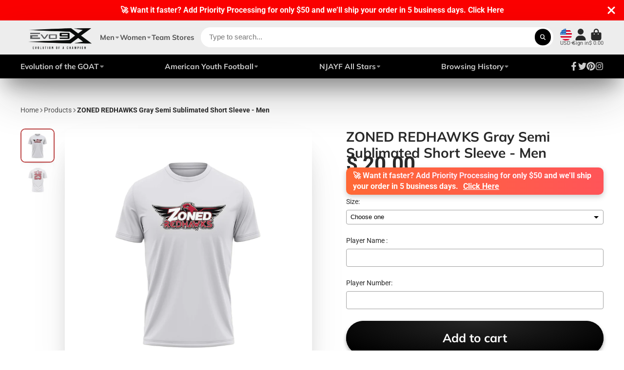

--- FILE ---
content_type: text/html; charset=utf-8
request_url: https://store.evo9x.com/products/zoned-redhawks-lightweight-short-sleeve-quarter-zip-hoodie-with-redhawks-on-left
body_size: 53128
content:
<!doctype html>
<html class="no-js" lang="en">
  <head>
    <meta charset="utf-8">
    <meta http-equiv="X-UA-Compatible" content="IE=edge">
    <meta name="viewport" content="width=device-width,initial-scale=1">
    <meta name="theme-color" content="">
    <link rel="canonical" href="https://store.evo9x.com/products/zoned-redhawks-lightweight-short-sleeve-quarter-zip-hoodie-with-redhawks-on-left">
    <link rel="preconnect" href="https://cdn.shopify.com" crossorigin><link rel="icon" type="image/png" href="//store.evo9x.com/cdn/shop/files/Evo_Stamp_BLK_WEB_32x32.png?v=1613159595"><link rel="preconnect" href="https://fonts.shopifycdn.com" crossorigin><title>
      ZONED REDHAWKS Gray Semi Sublimated Short Sleeve - Men
 &ndash; EVO9XSTORE </title>

    
      <meta name="description" content="Stay comfortable with Store EVO9X Zoned Redhawks Lightweight Short Sleeve Quarter Zip Hoodie. Perfect for any fan, featuring the Redhawks logo on the left.">
    
      
    

<meta property="og:site_name" content="EVO9XSTORE ">
<meta property="og:url" content="https://store.evo9x.com/products/zoned-redhawks-lightweight-short-sleeve-quarter-zip-hoodie-with-redhawks-on-left">
<meta property="og:title" content="ZONED REDHAWKS Gray Semi Sublimated Short Sleeve - Men">
<meta property="og:type" content="product">
<meta property="og:description" content="Stay comfortable with Store EVO9X Zoned Redhawks Lightweight Short Sleeve Quarter Zip Hoodie. Perfect for any fan, featuring the Redhawks logo on the left."><meta property="og:image" content="http://store.evo9x.com/cdn/shop/files/ZONEDREDHAWKSGraySemiSublimatedShortSleeve-MenFront.jpg?v=1717091669">
  <meta property="og:image:secure_url" content="https://store.evo9x.com/cdn/shop/files/ZONEDREDHAWKSGraySemiSublimatedShortSleeve-MenFront.jpg?v=1717091669">
  <meta property="og:image:width" content="2000">
  <meta property="og:image:height" content="2000"><meta property="og:price:amount" content="20.00">
  <meta property="og:price:currency" content="USD"><meta name="twitter:site" content="@evo9x"><meta name="twitter:card" content="summary_large_image">
<meta name="twitter:title" content="ZONED REDHAWKS Gray Semi Sublimated Short Sleeve - Men">
<meta name="twitter:description" content="Stay comfortable with Store EVO9X Zoned Redhawks Lightweight Short Sleeve Quarter Zip Hoodie. Perfect for any fan, featuring the Redhawks logo on the left.">


    <script>window.performance && window.performance.mark && window.performance.mark('shopify.content_for_header.start');</script><meta name="google-site-verification" content="zCzrPIeT5xv4y07A-NRleQD4HyZJ2XdxV6z8ZgurDrI">
<meta name="google-site-verification" content="WzKbGTeR9vgDK34Tn1ZQk-VVZ0J2QVwQ-49KNsHSxAM">
<meta name="facebook-domain-verification" content="164l2boarrgpjs8wsr3zsls31f38hp">
<meta name="facebook-domain-verification" content="c9t150wiyvxxmtpzes6pxexnke3ey9">
<meta name="google-site-verification" content="zCzrPIeT5xv4y07A-NRleQD4HyZJ2XdxV6z8ZgurDrI">
<meta id="shopify-digital-wallet" name="shopify-digital-wallet" content="/11504912/digital_wallets/dialog">
<meta name="shopify-checkout-api-token" content="a9aab825401b1367b75bc1259f845bfb">
<meta id="in-context-paypal-metadata" data-shop-id="11504912" data-venmo-supported="false" data-environment="production" data-locale="en_US" data-paypal-v4="true" data-currency="USD">
<link rel="alternate" type="application/json+oembed" href="https://store.evo9x.com/products/zoned-redhawks-lightweight-short-sleeve-quarter-zip-hoodie-with-redhawks-on-left.oembed">
<script async="async" src="/checkouts/internal/preloads.js?locale=en-US"></script>
<link rel="preconnect" href="https://shop.app" crossorigin="anonymous">
<script async="async" src="https://shop.app/checkouts/internal/preloads.js?locale=en-US&shop_id=11504912" crossorigin="anonymous"></script>
<script id="apple-pay-shop-capabilities" type="application/json">{"shopId":11504912,"countryCode":"US","currencyCode":"USD","merchantCapabilities":["supports3DS"],"merchantId":"gid:\/\/shopify\/Shop\/11504912","merchantName":"EVO9XSTORE ","requiredBillingContactFields":["postalAddress","email","phone"],"requiredShippingContactFields":["postalAddress","email","phone"],"shippingType":"shipping","supportedNetworks":["visa","masterCard","amex","discover","elo","jcb"],"total":{"type":"pending","label":"EVO9XSTORE ","amount":"1.00"},"shopifyPaymentsEnabled":true,"supportsSubscriptions":true}</script>
<script id="shopify-features" type="application/json">{"accessToken":"a9aab825401b1367b75bc1259f845bfb","betas":["rich-media-storefront-analytics"],"domain":"store.evo9x.com","predictiveSearch":true,"shopId":11504912,"locale":"en"}</script>
<script>var Shopify = Shopify || {};
Shopify.shop = "action9x.myshopify.com";
Shopify.locale = "en";
Shopify.currency = {"active":"USD","rate":"1.0"};
Shopify.country = "US";
Shopify.theme = {"name":"New Layout 2024 | EVO9X","id":138420551917,"schema_name":"ShowTime","schema_version":"7.7.0","theme_store_id":null,"role":"main"};
Shopify.theme.handle = "null";
Shopify.theme.style = {"id":null,"handle":null};
Shopify.cdnHost = "store.evo9x.com/cdn";
Shopify.routes = Shopify.routes || {};
Shopify.routes.root = "/";</script>
<script type="module">!function(o){(o.Shopify=o.Shopify||{}).modules=!0}(window);</script>
<script>!function(o){function n(){var o=[];function n(){o.push(Array.prototype.slice.apply(arguments))}return n.q=o,n}var t=o.Shopify=o.Shopify||{};t.loadFeatures=n(),t.autoloadFeatures=n()}(window);</script>
<script>
  window.ShopifyPay = window.ShopifyPay || {};
  window.ShopifyPay.apiHost = "shop.app\/pay";
  window.ShopifyPay.redirectState = null;
</script>
<script id="shop-js-analytics" type="application/json">{"pageType":"product"}</script>
<script defer="defer" async type="module" src="//store.evo9x.com/cdn/shopifycloud/shop-js/modules/v2/client.init-shop-cart-sync_C5BV16lS.en.esm.js"></script>
<script defer="defer" async type="module" src="//store.evo9x.com/cdn/shopifycloud/shop-js/modules/v2/chunk.common_CygWptCX.esm.js"></script>
<script type="module">
  await import("//store.evo9x.com/cdn/shopifycloud/shop-js/modules/v2/client.init-shop-cart-sync_C5BV16lS.en.esm.js");
await import("//store.evo9x.com/cdn/shopifycloud/shop-js/modules/v2/chunk.common_CygWptCX.esm.js");

  window.Shopify.SignInWithShop?.initShopCartSync?.({"fedCMEnabled":true,"windoidEnabled":true});

</script>
<script defer="defer" async type="module" src="//store.evo9x.com/cdn/shopifycloud/shop-js/modules/v2/client.payment-terms_CZxnsJam.en.esm.js"></script>
<script defer="defer" async type="module" src="//store.evo9x.com/cdn/shopifycloud/shop-js/modules/v2/chunk.common_CygWptCX.esm.js"></script>
<script defer="defer" async type="module" src="//store.evo9x.com/cdn/shopifycloud/shop-js/modules/v2/chunk.modal_D71HUcav.esm.js"></script>
<script type="module">
  await import("//store.evo9x.com/cdn/shopifycloud/shop-js/modules/v2/client.payment-terms_CZxnsJam.en.esm.js");
await import("//store.evo9x.com/cdn/shopifycloud/shop-js/modules/v2/chunk.common_CygWptCX.esm.js");
await import("//store.evo9x.com/cdn/shopifycloud/shop-js/modules/v2/chunk.modal_D71HUcav.esm.js");

  
</script>
<script>
  window.Shopify = window.Shopify || {};
  if (!window.Shopify.featureAssets) window.Shopify.featureAssets = {};
  window.Shopify.featureAssets['shop-js'] = {"shop-cart-sync":["modules/v2/client.shop-cart-sync_ZFArdW7E.en.esm.js","modules/v2/chunk.common_CygWptCX.esm.js"],"init-fed-cm":["modules/v2/client.init-fed-cm_CmiC4vf6.en.esm.js","modules/v2/chunk.common_CygWptCX.esm.js"],"shop-button":["modules/v2/client.shop-button_tlx5R9nI.en.esm.js","modules/v2/chunk.common_CygWptCX.esm.js"],"shop-cash-offers":["modules/v2/client.shop-cash-offers_DOA2yAJr.en.esm.js","modules/v2/chunk.common_CygWptCX.esm.js","modules/v2/chunk.modal_D71HUcav.esm.js"],"init-windoid":["modules/v2/client.init-windoid_sURxWdc1.en.esm.js","modules/v2/chunk.common_CygWptCX.esm.js"],"shop-toast-manager":["modules/v2/client.shop-toast-manager_ClPi3nE9.en.esm.js","modules/v2/chunk.common_CygWptCX.esm.js"],"init-shop-email-lookup-coordinator":["modules/v2/client.init-shop-email-lookup-coordinator_B8hsDcYM.en.esm.js","modules/v2/chunk.common_CygWptCX.esm.js"],"init-shop-cart-sync":["modules/v2/client.init-shop-cart-sync_C5BV16lS.en.esm.js","modules/v2/chunk.common_CygWptCX.esm.js"],"avatar":["modules/v2/client.avatar_BTnouDA3.en.esm.js"],"pay-button":["modules/v2/client.pay-button_FdsNuTd3.en.esm.js","modules/v2/chunk.common_CygWptCX.esm.js"],"init-customer-accounts":["modules/v2/client.init-customer-accounts_DxDtT_ad.en.esm.js","modules/v2/client.shop-login-button_C5VAVYt1.en.esm.js","modules/v2/chunk.common_CygWptCX.esm.js","modules/v2/chunk.modal_D71HUcav.esm.js"],"init-shop-for-new-customer-accounts":["modules/v2/client.init-shop-for-new-customer-accounts_ChsxoAhi.en.esm.js","modules/v2/client.shop-login-button_C5VAVYt1.en.esm.js","modules/v2/chunk.common_CygWptCX.esm.js","modules/v2/chunk.modal_D71HUcav.esm.js"],"shop-login-button":["modules/v2/client.shop-login-button_C5VAVYt1.en.esm.js","modules/v2/chunk.common_CygWptCX.esm.js","modules/v2/chunk.modal_D71HUcav.esm.js"],"init-customer-accounts-sign-up":["modules/v2/client.init-customer-accounts-sign-up_CPSyQ0Tj.en.esm.js","modules/v2/client.shop-login-button_C5VAVYt1.en.esm.js","modules/v2/chunk.common_CygWptCX.esm.js","modules/v2/chunk.modal_D71HUcav.esm.js"],"shop-follow-button":["modules/v2/client.shop-follow-button_Cva4Ekp9.en.esm.js","modules/v2/chunk.common_CygWptCX.esm.js","modules/v2/chunk.modal_D71HUcav.esm.js"],"checkout-modal":["modules/v2/client.checkout-modal_BPM8l0SH.en.esm.js","modules/v2/chunk.common_CygWptCX.esm.js","modules/v2/chunk.modal_D71HUcav.esm.js"],"lead-capture":["modules/v2/client.lead-capture_Bi8yE_yS.en.esm.js","modules/v2/chunk.common_CygWptCX.esm.js","modules/v2/chunk.modal_D71HUcav.esm.js"],"shop-login":["modules/v2/client.shop-login_D6lNrXab.en.esm.js","modules/v2/chunk.common_CygWptCX.esm.js","modules/v2/chunk.modal_D71HUcav.esm.js"],"payment-terms":["modules/v2/client.payment-terms_CZxnsJam.en.esm.js","modules/v2/chunk.common_CygWptCX.esm.js","modules/v2/chunk.modal_D71HUcav.esm.js"]};
</script>
<script>(function() {
  var isLoaded = false;
  function asyncLoad() {
    if (isLoaded) return;
    isLoaded = true;
    var urls = ["\/\/cdn.ywxi.net\/js\/1.js?shop=action9x.myshopify.com","\/\/static.zotabox.com\/6\/5\/657679f6c1b371f478cded36a6f3768e\/widgets.js?shop=action9x.myshopify.com","https:\/\/chimpstatic.com\/mcjs-connected\/js\/users\/e1b5f3464fc2343a184baf283\/1cd192baa4b574c73f2846d01.js?shop=action9x.myshopify.com","\/\/cdn.shopify.com\/proxy\/24b4a7a71cd4066a2d101ed8e561a3979f50e89e158bc9ef386a6b347f1b8efa\/static.cdn.printful.com\/static\/js\/external\/shopify-product-customizer.js?v=0.28\u0026shop=action9x.myshopify.com\u0026sp-cache-control=cHVibGljLCBtYXgtYWdlPTkwMA"];
    for (var i = 0; i < urls.length; i++) {
      var s = document.createElement('script');
      s.type = 'text/javascript';
      s.async = true;
      s.src = urls[i];
      var x = document.getElementsByTagName('script')[0];
      x.parentNode.insertBefore(s, x);
    }
  };
  if(window.attachEvent) {
    window.attachEvent('onload', asyncLoad);
  } else {
    window.addEventListener('load', asyncLoad, false);
  }
})();</script>
<script id="__st">var __st={"a":11504912,"offset":-18000,"reqid":"c0000a20-90d3-4bae-a0f0-290400f761a2-1768637529","pageurl":"store.evo9x.com\/products\/zoned-redhawks-lightweight-short-sleeve-quarter-zip-hoodie-with-redhawks-on-left","u":"e5063b2a1ae3","p":"product","rtyp":"product","rid":7461128437997};</script>
<script>window.ShopifyPaypalV4VisibilityTracking = true;</script>
<script id="captcha-bootstrap">!function(){'use strict';const t='contact',e='account',n='new_comment',o=[[t,t],['blogs',n],['comments',n],[t,'customer']],c=[[e,'customer_login'],[e,'guest_login'],[e,'recover_customer_password'],[e,'create_customer']],r=t=>t.map((([t,e])=>`form[action*='/${t}']:not([data-nocaptcha='true']) input[name='form_type'][value='${e}']`)).join(','),a=t=>()=>t?[...document.querySelectorAll(t)].map((t=>t.form)):[];function s(){const t=[...o],e=r(t);return a(e)}const i='password',u='form_key',d=['recaptcha-v3-token','g-recaptcha-response','h-captcha-response',i],f=()=>{try{return window.sessionStorage}catch{return}},m='__shopify_v',_=t=>t.elements[u];function p(t,e,n=!1){try{const o=window.sessionStorage,c=JSON.parse(o.getItem(e)),{data:r}=function(t){const{data:e,action:n}=t;return t[m]||n?{data:e,action:n}:{data:t,action:n}}(c);for(const[e,n]of Object.entries(r))t.elements[e]&&(t.elements[e].value=n);n&&o.removeItem(e)}catch(o){console.error('form repopulation failed',{error:o})}}const l='form_type',E='cptcha';function T(t){t.dataset[E]=!0}const w=window,h=w.document,L='Shopify',v='ce_forms',y='captcha';let A=!1;((t,e)=>{const n=(g='f06e6c50-85a8-45c8-87d0-21a2b65856fe',I='https://cdn.shopify.com/shopifycloud/storefront-forms-hcaptcha/ce_storefront_forms_captcha_hcaptcha.v1.5.2.iife.js',D={infoText:'Protected by hCaptcha',privacyText:'Privacy',termsText:'Terms'},(t,e,n)=>{const o=w[L][v],c=o.bindForm;if(c)return c(t,g,e,D).then(n);var r;o.q.push([[t,g,e,D],n]),r=I,A||(h.body.append(Object.assign(h.createElement('script'),{id:'captcha-provider',async:!0,src:r})),A=!0)});var g,I,D;w[L]=w[L]||{},w[L][v]=w[L][v]||{},w[L][v].q=[],w[L][y]=w[L][y]||{},w[L][y].protect=function(t,e){n(t,void 0,e),T(t)},Object.freeze(w[L][y]),function(t,e,n,w,h,L){const[v,y,A,g]=function(t,e,n){const i=e?o:[],u=t?c:[],d=[...i,...u],f=r(d),m=r(i),_=r(d.filter((([t,e])=>n.includes(e))));return[a(f),a(m),a(_),s()]}(w,h,L),I=t=>{const e=t.target;return e instanceof HTMLFormElement?e:e&&e.form},D=t=>v().includes(t);t.addEventListener('submit',(t=>{const e=I(t);if(!e)return;const n=D(e)&&!e.dataset.hcaptchaBound&&!e.dataset.recaptchaBound,o=_(e),c=g().includes(e)&&(!o||!o.value);(n||c)&&t.preventDefault(),c&&!n&&(function(t){try{if(!f())return;!function(t){const e=f();if(!e)return;const n=_(t);if(!n)return;const o=n.value;o&&e.removeItem(o)}(t);const e=Array.from(Array(32),(()=>Math.random().toString(36)[2])).join('');!function(t,e){_(t)||t.append(Object.assign(document.createElement('input'),{type:'hidden',name:u})),t.elements[u].value=e}(t,e),function(t,e){const n=f();if(!n)return;const o=[...t.querySelectorAll(`input[type='${i}']`)].map((({name:t})=>t)),c=[...d,...o],r={};for(const[a,s]of new FormData(t).entries())c.includes(a)||(r[a]=s);n.setItem(e,JSON.stringify({[m]:1,action:t.action,data:r}))}(t,e)}catch(e){console.error('failed to persist form',e)}}(e),e.submit())}));const S=(t,e)=>{t&&!t.dataset[E]&&(n(t,e.some((e=>e===t))),T(t))};for(const o of['focusin','change'])t.addEventListener(o,(t=>{const e=I(t);D(e)&&S(e,y())}));const B=e.get('form_key'),M=e.get(l),P=B&&M;t.addEventListener('DOMContentLoaded',(()=>{const t=y();if(P)for(const e of t)e.elements[l].value===M&&p(e,B);[...new Set([...A(),...v().filter((t=>'true'===t.dataset.shopifyCaptcha))])].forEach((e=>S(e,t)))}))}(h,new URLSearchParams(w.location.search),n,t,e,['guest_login'])})(!0,!0)}();</script>
<script integrity="sha256-4kQ18oKyAcykRKYeNunJcIwy7WH5gtpwJnB7kiuLZ1E=" data-source-attribution="shopify.loadfeatures" defer="defer" src="//store.evo9x.com/cdn/shopifycloud/storefront/assets/storefront/load_feature-a0a9edcb.js" crossorigin="anonymous"></script>
<script crossorigin="anonymous" defer="defer" src="//store.evo9x.com/cdn/shopifycloud/storefront/assets/shopify_pay/storefront-65b4c6d7.js?v=20250812"></script>
<script data-source-attribution="shopify.dynamic_checkout.dynamic.init">var Shopify=Shopify||{};Shopify.PaymentButton=Shopify.PaymentButton||{isStorefrontPortableWallets:!0,init:function(){window.Shopify.PaymentButton.init=function(){};var t=document.createElement("script");t.src="https://store.evo9x.com/cdn/shopifycloud/portable-wallets/latest/portable-wallets.en.js",t.type="module",document.head.appendChild(t)}};
</script>
<script data-source-attribution="shopify.dynamic_checkout.buyer_consent">
  function portableWalletsHideBuyerConsent(e){var t=document.getElementById("shopify-buyer-consent"),n=document.getElementById("shopify-subscription-policy-button");t&&n&&(t.classList.add("hidden"),t.setAttribute("aria-hidden","true"),n.removeEventListener("click",e))}function portableWalletsShowBuyerConsent(e){var t=document.getElementById("shopify-buyer-consent"),n=document.getElementById("shopify-subscription-policy-button");t&&n&&(t.classList.remove("hidden"),t.removeAttribute("aria-hidden"),n.addEventListener("click",e))}window.Shopify?.PaymentButton&&(window.Shopify.PaymentButton.hideBuyerConsent=portableWalletsHideBuyerConsent,window.Shopify.PaymentButton.showBuyerConsent=portableWalletsShowBuyerConsent);
</script>
<script>
  function portableWalletsCleanup(e){e&&e.src&&console.error("Failed to load portable wallets script "+e.src);var t=document.querySelectorAll("shopify-accelerated-checkout .shopify-payment-button__skeleton, shopify-accelerated-checkout-cart .wallet-cart-button__skeleton"),e=document.getElementById("shopify-buyer-consent");for(let e=0;e<t.length;e++)t[e].remove();e&&e.remove()}function portableWalletsNotLoadedAsModule(e){e instanceof ErrorEvent&&"string"==typeof e.message&&e.message.includes("import.meta")&&"string"==typeof e.filename&&e.filename.includes("portable-wallets")&&(window.removeEventListener("error",portableWalletsNotLoadedAsModule),window.Shopify.PaymentButton.failedToLoad=e,"loading"===document.readyState?document.addEventListener("DOMContentLoaded",window.Shopify.PaymentButton.init):window.Shopify.PaymentButton.init())}window.addEventListener("error",portableWalletsNotLoadedAsModule);
</script>

<script type="module" src="https://store.evo9x.com/cdn/shopifycloud/portable-wallets/latest/portable-wallets.en.js" onError="portableWalletsCleanup(this)" crossorigin="anonymous"></script>
<script nomodule>
  document.addEventListener("DOMContentLoaded", portableWalletsCleanup);
</script>

<link id="shopify-accelerated-checkout-styles" rel="stylesheet" media="screen" href="https://store.evo9x.com/cdn/shopifycloud/portable-wallets/latest/accelerated-checkout-backwards-compat.css" crossorigin="anonymous">
<style id="shopify-accelerated-checkout-cart">
        #shopify-buyer-consent {
  margin-top: 1em;
  display: inline-block;
  width: 100%;
}

#shopify-buyer-consent.hidden {
  display: none;
}

#shopify-subscription-policy-button {
  background: none;
  border: none;
  padding: 0;
  text-decoration: underline;
  font-size: inherit;
  cursor: pointer;
}

#shopify-subscription-policy-button::before {
  box-shadow: none;
}

      </style>

<script>window.performance && window.performance.mark && window.performance.mark('shopify.content_for_header.end');</script>
    
    

<style data-shopify>
    @font-face {
  font-family: Roboto;
  font-weight: 400;
  font-style: normal;
  font-display: swap;
  src: url("//store.evo9x.com/cdn/fonts/roboto/roboto_n4.2019d890f07b1852f56ce63ba45b2db45d852cba.woff2") format("woff2"),
       url("//store.evo9x.com/cdn/fonts/roboto/roboto_n4.238690e0007583582327135619c5f7971652fa9d.woff") format("woff");
}

    @font-face {
  font-family: Roboto;
  font-weight: 700;
  font-style: normal;
  font-display: swap;
  src: url("//store.evo9x.com/cdn/fonts/roboto/roboto_n7.f38007a10afbbde8976c4056bfe890710d51dec2.woff2") format("woff2"),
       url("//store.evo9x.com/cdn/fonts/roboto/roboto_n7.94bfdd3e80c7be00e128703d245c207769d763f9.woff") format("woff");
}

    @font-face {
  font-family: Roboto;
  font-weight: 400;
  font-style: italic;
  font-display: swap;
  src: url("//store.evo9x.com/cdn/fonts/roboto/roboto_i4.57ce898ccda22ee84f49e6b57ae302250655e2d4.woff2") format("woff2"),
       url("//store.evo9x.com/cdn/fonts/roboto/roboto_i4.b21f3bd061cbcb83b824ae8c7671a82587b264bf.woff") format("woff");
}

    @font-face {
  font-family: Roboto;
  font-weight: 700;
  font-style: italic;
  font-display: swap;
  src: url("//store.evo9x.com/cdn/fonts/roboto/roboto_i7.7ccaf9410746f2c53340607c42c43f90a9005937.woff2") format("woff2"),
       url("//store.evo9x.com/cdn/fonts/roboto/roboto_i7.49ec21cdd7148292bffea74c62c0df6e93551516.woff") format("woff");
}

    @font-face {
  font-family: Muli;
  font-weight: 700;
  font-style: normal;
  font-display: swap;
  src: url("//store.evo9x.com/cdn/fonts/muli/muli_n7.c8c44d0404947d89610714223e630c4cbe005587.woff2") format("woff2"),
       url("//store.evo9x.com/cdn/fonts/muli/muli_n7.4cbcffea6175d46b4d67e9408244a5b38c2ac568.woff") format("woff");
}


    :root {
    --font-body-family: Roboto, sans-serif;
    --font-body-style: normal;
    --font-body-weight: 400;
    --font-body-weight-bold: 700;

    --font-heading-family: Muli, sans-serif;
    --font-heading-style: normal;
    --font-heading-weight: 700;

    --font-scale: 1.2;

    
    --color-g-text: #292929;--color-g-text-alpha-80: rgba(28, 28, 28, 0.8);
    --color-g-text-alpha-70: rgba(28, 28, 28, 0.7);
    --color-g-text-alpha-50: rgba(28, 28, 28, 0.5);
    --color-g-text-alpha-60: rgba(28, 28, 28, 0.6);
    --color-g-text-alpha-40: rgba(28, 28, 28, 0.4);
    --color-g-text-alpha-30: rgba(28, 28, 28, 0.3);
    --color-g-text-alpha-20: rgba(28, 28, 28, 0.2);
    --color-g-text-alpha-10: rgba(28, 28, 28, 0.1);

    --color-g-bg: #ffffff;
    --color-g-bg-d5: #f2f2f2;
    --color-g-bg-d15: #e6e6e6;
    --color-g-bg-alpha-0: rgba(255, 255, 255, 0);
    --color-g-bg-alpha-70: rgba(255, 255, 255, 0.7);
    --color-g-bg-border: #cccccc;
    --color-g-fg: #FFFFFF;
    --color-g-fg-alpha-70: rgba(255, 255, 255, 0.7);
    --color-g-fg-alpha-50: rgba(255, 255, 255, 0.5);
    --color-g-fg-d10: #e6e6e6;
    --color-g-fg-d20: #cccccc;
    --color-g-accent: #bc4242;
    --color-g-sale: #B12704;
    --color-g-warning: #fd7e14;
    --color-g-success: #198754;
    --color-g-danger: #dc3545;
    --color-g-star-rating: #FFA41C;

    --color-g-button-text: #ffffff;
    --color-g-button-bg: #000000;
    --color-g-button-bg-hover: #000000;
    --color-g-button-shadow-l1: rgba(0, 0, 0, 0.3);
    --color-g-button-shadow-l2: rgba(0, 0, 0, 0.15);
    --color-g-button-shadow-l3: #000000;
    --color-g-button-bg-gradient: #262626;

    --color-g-button-buy-it-now-text: #000;
    --color-g-button-buy-it-now-bg: #feaa2c;
    --color-g-button-buy-it-now-bg-hover: #fea013;

    --color-g-product-badge-sale: #DC3545;
    --color-g-product-badge-sold-out: #7D959F;

    --border-radius-base: 1.125rem;
    --border-radius-inner: 0.7rem;
    --border-radius-sm: 0.25rem;
    --transition-base: 0.3s;

    --box-shadow-large: rgb(50 50 93 / 25%) 0px 50px 100px -20px, rgb(0 0 0 / 30%) 0px 30px 60px -30px;

    --container-width: 1440px;
    --container-spacer: min(3rem, 5vw);
    }
</style>
<link rel="preload" as="font" href="//store.evo9x.com/cdn/fonts/roboto/roboto_n4.2019d890f07b1852f56ce63ba45b2db45d852cba.woff2" type="font/woff2" crossorigin><link rel="preload" as="font" href="//store.evo9x.com/cdn/fonts/muli/muli_n7.c8c44d0404947d89610714223e630c4cbe005587.woff2" type="font/woff2" crossorigin><script>
      document.documentElement.className = document.documentElement.className.replace('no-js', 'js');
      if (Shopify.designMode) {
        document.documentElement.classList.add('shopify-design-mode');
      }
      function lazyImageOnLoad(img) {
        img.setAttribute('loaded', '');
      }
    </script>

  
  <link href="//store.evo9x.com/cdn/shop/t/24/assets/core.css?v=84935761205480480721707759016" rel="stylesheet" type="text/css" media="all" />

  

  <!-- BEGIN app block: shopify://apps/king-product-options-variant/blocks/app-embed/ce104259-52b1-4720-9ecf-76b34cae0401 -->
    
        <!-- BEGIN app snippet: option.v1 --><link href="//cdn.shopify.com/extensions/019b4e43-a383-7f0c-979c-7303d462adcd/king-product-options-variant-70/assets/ymq-option.css" rel="stylesheet" type="text/css" media="all" />
<link async href='https://option.ymq.cool/option/bottom.css' rel='stylesheet'> 
<style id="ymq-jsstyle"></style>
<script data-asyncLoad='asyncLoad' data-mbAt2ktK3Dmszf6K="mbAt2ktK3Dmszf6K">
    window.best_option = window.best_option || {}; 

    best_option.shop = `action9x.myshopify.com`; 

    best_option.page = `product`; 

    best_option.ymq_option_branding = {}; 
      
        best_option.ymq_option_branding = {"button":{"--button-background-checked-color":"#000000","--button-background-color":"#FFFFFF","--button-background-disabled-color":"#FFFFFF","--button-border-checked-color":"#000000","--button-border-color":"#000000","--button-border-disabled-color":"#000000","--button-font-checked-color":"#FFFFFF","--button-font-disabled-color":"#cccccc","--button-font-color":"#000000","--button-border-radius":"4","--button-font-size":"16","--button-line-height":"20","--button-margin-l-r":"4","--button-margin-u-d":"4","--button-padding-l-r":"16","--button-padding-u-d":"10"},"radio":{"--radio-border-color":"#BBC1E1","--radio-border-checked-color":"#BBC1E1","--radio-border-disabled-color":"#BBC1E1","--radio-border-hover-color":"#BBC1E1","--radio-background-color":"#FFFFFF","--radio-background-checked-color":"#275EFE","--radio-background-disabled-color":"#E1E6F9","--radio-background-hover-color":"#FFFFFF","--radio-inner-color":"#E1E6F9","--radio-inner-checked-color":"#FFFFFF","--radio-inner-disabled-color":"#FFFFFF"},"input":{"--input-border-color":"#b4b4b4","--input-border-checked-color":"#b4b4b4","--input-background-color":"#FFFFFF","--input-background-checked-color":"#FFFFFF","--input-font-color":"#B4B4B4","--input-font-checked-color":"#B4B4B4","--input-padding-u-d":"9","--input-padding-l-r":"16","--input-width":"100","--input-max-width":"400","--input-font-size":"14","--input-border-radius":"4"},"select":{"--select-border-color":"#000000","--select-border-checked-color":"#000000","--select-background-color":"#FFFFFF","--select-background-checked-color":"#FFFFFF","--select-font-color":"#000000","--select-font-checked-color":"#000000","--select-option-background-color":"#FFFFFF","--select-option-background-checked-color":"#F5F9FF","--select-option-background-disabled-color":"#FFFFFF","--select-option-font-color":"#000000","--select-option-font-checked-color":"#000000","--select-option-font-disabled-color":"#CCCCCC","--select-padding-u-d":"9","--select-padding-l-r":"16","--select-option-padding-u-d":"9","--select-option-padding-l-r":"16","--select-width":"100","--select-max-width":"400","--select-font-size":"14","--select-border-radius":"0"},"multiple":{"--multiple-background-color":"#F5F9FF","--multiple-font-color":"#000000","--multiple-padding-u-d":"2","--multiple-padding-l-r":"8","--multiple-font-size":"12","--multiple-border-radius":"0"},"img":{"--img-border-color":"#E1E1E1","--img-border-checked-color":"#000000","--img-border-disabled-color":"#000000","--img-width":"50","--img-height":"50","--img-margin-u-d":"2","--img-margin-l-r":"2","--img-border-radius":"4"},"upload":{"--upload-background-color":"#409EFF","--upload-font-color":"#FFFFFF","--upload-border-color":"#409EFF","--upload-padding-u-d":"12","--upload-padding-l-r":"20","--upload-font-size":"12","--upload-border-radius":"4"},"cart":{"--cart-border-color":"#000000","--buy-border-color":"#000000","--cart-border-hover-color":"#000000","--buy-border-hover-color":"#000000","--cart-background-color":"#000000","--buy-background-color":"#000000","--cart-background-hover-color":"#000000","--buy-background-hover-color":"#000000","--cart-font-color":"#FFFFFF","--buy-font-color":"#FFFFFF","--cart-font-hover-color":"#FFFFFF","--buy-font-hover-color":"#FFFFFF","--cart-padding-u-d":"12","--cart-padding-l-r":"16","--buy-padding-u-d":"12","--buy-padding-l-r":"16","--cart-margin-u-d":"4","--cart-margin-l-r":"0","--buy-margin-u-d":"4","--buy-margin-l-r":"0","--cart-width":"100","--cart-max-width":"800","--buy-width":"100","--buy-max-width":"800","--cart-font-size":"14","--cart-border-radius":"0","--buy-font-size":"14","--buy-border-radius":"0"},"quantity":{"--quantity-border-color":"#A6A3A3","--quantity-font-color":"#000000","--quantity-background-color":"#FFFFFF","--quantity-width":"150","--quantity-height":"40","--quantity-font-size":"14","--quantity-border-radius":"0"},"global":{"--global-title-color":"#898989","--global-help-color":"#000000","--global-error-color":"#DC3545","--global-title-font-size":"14","--global-help-font-size":"12","--global-error-font-size":"12","--global-title-margin-top":"0","--global-title-margin-bottom":"5","--global-title-margin-left":"0","--global-title-margin-right":"0","--global-help-margin-top":"5","--global-help-margin-bottom":"0","--global-help-margin-left":"0","--global-help-margin-right":"0","--global-error-margin-top":"5","--global-error-margin-bottom":"0","--global-error-margin-left":"0","--global-error-margin-right":"0","--global-margin-top":"0","--global-margin-bottom":"20","--global-margin-left":"15","--global-margin-right":"0"},"discount":{"--new-discount-normal-color":"#1878B9","--new-discount-error-color":"#E22120","--new-discount-layout":"flex-end"},"lan":{"require":"This is a required field.","email":"Please enter a valid email address.","phone":"Please enter the correct phone.","number":"Please enter an number.","integer":"Please enter an integer.","min_char":"Please enter no less than %s characters.","max_char":"Please enter no more than %s characters.","max_s":"Please choose less than %s options.","min_s":"Please choose more than %s options.","total_s":"Please choose %s options.","min":"Please enter no less than %s.","max":"Please enter no more than %s.","currency":"USD","sold_out":"sold out","please_choose":"Please choose","add_to_cart":"ADD TO CART","buy_it_now":"BUY IT NOW","add_price_text":"Selection will add %s to the price","discount_code":"Discount code","application":"Apply","discount_error1":"Enter a valid discount code","discount_error2":"discount code isn't valid for the items in your cart"},"price":{"--price-border-color":"#000000","--price-background-color":"#FFFFFF","--price-font-color":"#000000","--price-price-font-color":"#03de90","--price-padding-u-d":"9","--price-padding-l-r":"16","--price-width":"100","--price-max-width":"400","--price-font-size":"14","--price-border-radius":"0"},"extra":{"is_show":"0","plan":"0","quantity-box":"0","price-value":"3,4,15,6,16,7","variant-original-margin-bottom":"15","strong-dorp-down":"1","radio-unchecked":1,"close-cart-rate":1,"automic-swatch-ajax":1,"img-option-bigger":0,"add-button-reload":1,"version":200,"img_cdn":1,"show_wholesale_pricing_fixed":0,"real-time-upload":1,"buy-now-new":1,"option_value_split":", ","form-box-new":1,"open-theme-ajax-cart":"0","open-theme-buy-now":"0","variant-original":"0","init-variant-type":"1","options_list_show":"1"}}; 
     
        
    best_option.product = {"id":7461128437997,"title":"ZONED REDHAWKS Gray Semi Sublimated Short Sleeve - Men","handle":"zoned-redhawks-lightweight-short-sleeve-quarter-zip-hoodie-with-redhawks-on-left","description":"\u003cul data-mce-fragment=\"1\"\u003e\n\u003cli data-mce-fragment=\"1\"\u003e\u003cspan data-mce-fragment=\"1\" mce-data-marked=\"1\"\u003eSemi sublimated short sleeve\u003c\/span\u003e\u003c\/li\u003e\n\u003cli data-mce-fragment=\"1\"\u003e\u003cspan data-mce-fragment=\"1\"\u003e\u003cstrong data-mce-fragment=\"1\"\u003eFabric:\u003c\/strong\u003e 100% Polyester pin-dot fleece\u003c\/span\u003e\u003c\/li\u003e\n\u003cli data-mce-fragment=\"1\"\u003e\u003cspan data-mce-fragment=\"1\"\u003e\u003cstrong data-mce-fragment=\"1\"\u003eTechnology:\u003c\/strong\u003e Full Dye Sublimation\u003c\/span\u003e\u003c\/li\u003e\n\u003cli data-mce-fragment=\"1\"\u003e\n\u003cspan data-mce-fragment=\"1\"\u003e\u003cstrong data-mce-fragment=\"1\"\u003eFeatures: \u003c\/strong\u003e\u003c\/span\u003eFast colors|Print will not Crack Peel, or Fade|Low shrinkage\u003c\/li\u003e\n\u003cli data-mce-fragment=\"1\"\u003e\u003cspan data-mce-fragment=\"1\"\u003e\u003cstrong data-mce-fragment=\"1\"\u003eWash care:\u003c\/strong\u003e Machine washable\u003c\/span\u003e\u003c\/li\u003e\n\u003cli data-mce-fragment=\"1\"\u003e\u003cspan data-mce-fragment=\"1\"\u003eMade in USA \u003c\/span\u003e\u003c\/li\u003e\n\u003cli data-mce-fragment=\"1\"\u003e\n\u003cstrong data-mce-fragment=\"1\"\u003eTurnaround:\u003c\/strong\u003e 7-10 business days\u003cbr data-mce-fragment=\"1\"\u003e\n\u003c\/li\u003e\n\u003cli data-mce-fragment=\"1\"\u003e\n\u003cstrong data-mce-fragment=\"1\"\u003eOrder changes:\u003cspan data-mce-fragment=\"1\"\u003e \u003c\/span\u003e\u003c\/strong\u003eShould be requested within 24 hours of placing the order. \u003c\/li\u003e\n\u003c\/ul\u003e\n\u003cp data-mce-fragment=\"1\"\u003e\u003cspan data-mce-fragment=\"1\"\u003eClick \u003c\/span\u003e\u003cstrong data-mce-fragment=\"1\"\u003e\u003ca href=\"https:\/\/www.evo9x.com\/product-info\/\" data-mce-fragment=\"1\" data-mce-href=\"https:\/\/www.evo9x.com\/product-info\/\"\u003eHere\u003c\/a\u003e\u003c\/strong\u003e\u003cspan data-mce-fragment=\"1\"\u003e For a Size Chart\u003c\/span\u003e\u003c\/p\u003e","published_at":"2021-11-24T11:10:20-05:00","created_at":"2021-11-22T17:42:19-05:00","vendor":"EVO9XSTORE","type":"Activewear","tags":["Zoned Redhawks"],"price":2000,"price_min":2000,"price_max":2200,"available":true,"price_varies":true,"compare_at_price":null,"compare_at_price_min":0,"compare_at_price_max":0,"compare_at_price_varies":false,"variants":[{"id":42116450844909,"title":"YOUTH SMALL","option1":"YOUTH SMALL","option2":null,"option3":null,"sku":null,"requires_shipping":true,"taxable":true,"featured_image":null,"available":true,"name":"ZONED REDHAWKS Gray Semi Sublimated Short Sleeve - Men - YOUTH SMALL","public_title":"YOUTH SMALL","options":["YOUTH SMALL"],"price":2000,"weight":0,"compare_at_price":null,"inventory_quantity":25,"inventory_management":"shopify","inventory_policy":"deny","barcode":null,"requires_selling_plan":false,"selling_plan_allocations":[]},{"id":42116450877677,"title":"YOUTH MEDIUM","option1":"YOUTH MEDIUM","option2":null,"option3":null,"sku":null,"requires_shipping":true,"taxable":true,"featured_image":null,"available":true,"name":"ZONED REDHAWKS Gray Semi Sublimated Short Sleeve - Men - YOUTH MEDIUM","public_title":"YOUTH MEDIUM","options":["YOUTH MEDIUM"],"price":2000,"weight":0,"compare_at_price":null,"inventory_quantity":25,"inventory_management":"shopify","inventory_policy":"deny","barcode":null,"requires_selling_plan":false,"selling_plan_allocations":[]},{"id":42116450910445,"title":"YOUTH LARGE","option1":"YOUTH LARGE","option2":null,"option3":null,"sku":null,"requires_shipping":true,"taxable":true,"featured_image":null,"available":true,"name":"ZONED REDHAWKS Gray Semi Sublimated Short Sleeve - Men - YOUTH LARGE","public_title":"YOUTH LARGE","options":["YOUTH LARGE"],"price":2000,"weight":0,"compare_at_price":null,"inventory_quantity":25,"inventory_management":"shopify","inventory_policy":"deny","barcode":null,"requires_selling_plan":false,"selling_plan_allocations":[]},{"id":42116450943213,"title":"YOUTH X LARGE","option1":"YOUTH X LARGE","option2":null,"option3":null,"sku":null,"requires_shipping":true,"taxable":true,"featured_image":null,"available":true,"name":"ZONED REDHAWKS Gray Semi Sublimated Short Sleeve - Men - YOUTH X LARGE","public_title":"YOUTH X LARGE","options":["YOUTH X LARGE"],"price":2000,"weight":0,"compare_at_price":null,"inventory_quantity":25,"inventory_management":"shopify","inventory_policy":"deny","barcode":null,"requires_selling_plan":false,"selling_plan_allocations":[]},{"id":42116450975981,"title":"SMALL","option1":"SMALL","option2":null,"option3":null,"sku":null,"requires_shipping":true,"taxable":true,"featured_image":null,"available":true,"name":"ZONED REDHAWKS Gray Semi Sublimated Short Sleeve - Men - SMALL","public_title":"SMALL","options":["SMALL"],"price":2000,"weight":0,"compare_at_price":null,"inventory_quantity":25,"inventory_management":"shopify","inventory_policy":"deny","barcode":null,"requires_selling_plan":false,"selling_plan_allocations":[]},{"id":42116451008749,"title":"MEDIUM","option1":"MEDIUM","option2":null,"option3":null,"sku":null,"requires_shipping":true,"taxable":true,"featured_image":null,"available":true,"name":"ZONED REDHAWKS Gray Semi Sublimated Short Sleeve - Men - MEDIUM","public_title":"MEDIUM","options":["MEDIUM"],"price":2000,"weight":0,"compare_at_price":null,"inventory_quantity":25,"inventory_management":"shopify","inventory_policy":"deny","barcode":null,"requires_selling_plan":false,"selling_plan_allocations":[]},{"id":42116451041517,"title":"LARGE","option1":"LARGE","option2":null,"option3":null,"sku":null,"requires_shipping":true,"taxable":true,"featured_image":null,"available":true,"name":"ZONED REDHAWKS Gray Semi Sublimated Short Sleeve - Men - LARGE","public_title":"LARGE","options":["LARGE"],"price":2000,"weight":0,"compare_at_price":null,"inventory_quantity":25,"inventory_management":"shopify","inventory_policy":"deny","barcode":null,"requires_selling_plan":false,"selling_plan_allocations":[]},{"id":42116451074285,"title":"X LARGE","option1":"X LARGE","option2":null,"option3":null,"sku":null,"requires_shipping":true,"taxable":true,"featured_image":null,"available":true,"name":"ZONED REDHAWKS Gray Semi Sublimated Short Sleeve - Men - X LARGE","public_title":"X LARGE","options":["X LARGE"],"price":2000,"weight":0,"compare_at_price":null,"inventory_quantity":25,"inventory_management":"shopify","inventory_policy":"deny","barcode":null,"requires_selling_plan":false,"selling_plan_allocations":[]},{"id":42116451107053,"title":"2X LARGE","option1":"2X LARGE","option2":null,"option3":null,"sku":null,"requires_shipping":true,"taxable":true,"featured_image":null,"available":true,"name":"ZONED REDHAWKS Gray Semi Sublimated Short Sleeve - Men - 2X LARGE","public_title":"2X LARGE","options":["2X LARGE"],"price":2000,"weight":0,"compare_at_price":null,"inventory_quantity":25,"inventory_management":"shopify","inventory_policy":"deny","barcode":null,"requires_selling_plan":false,"selling_plan_allocations":[]},{"id":42116451139821,"title":"3X LARGE","option1":"3X LARGE","option2":null,"option3":null,"sku":null,"requires_shipping":true,"taxable":true,"featured_image":null,"available":true,"name":"ZONED REDHAWKS Gray Semi Sublimated Short Sleeve - Men - 3X LARGE","public_title":"3X LARGE","options":["3X LARGE"],"price":2200,"weight":0,"compare_at_price":null,"inventory_quantity":25,"inventory_management":"shopify","inventory_policy":"deny","barcode":null,"requires_selling_plan":false,"selling_plan_allocations":[]}],"images":["\/\/store.evo9x.com\/cdn\/shop\/files\/ZONEDREDHAWKSGraySemiSublimatedShortSleeve-MenFront.jpg?v=1717091669","\/\/store.evo9x.com\/cdn\/shop\/files\/ZONEDREDHAWKSGraySemiSublimatedShortSleeve-MenBack.jpg?v=1717091669"],"featured_image":"\/\/store.evo9x.com\/cdn\/shop\/files\/ZONEDREDHAWKSGraySemiSublimatedShortSleeve-MenFront.jpg?v=1717091669","options":["Size"],"media":[{"alt":"ZONED REDHAWKS Gray Semi Sublimated Short Sleeve - Men","id":33421592396013,"position":1,"preview_image":{"aspect_ratio":1.0,"height":2000,"width":2000,"src":"\/\/store.evo9x.com\/cdn\/shop\/files\/ZONEDREDHAWKSGraySemiSublimatedShortSleeve-MenFront.jpg?v=1717091669"},"aspect_ratio":1.0,"height":2000,"media_type":"image","src":"\/\/store.evo9x.com\/cdn\/shop\/files\/ZONEDREDHAWKSGraySemiSublimatedShortSleeve-MenFront.jpg?v=1717091669","width":2000},{"alt":"ZONED REDHAWKS Gray Semi Sublimated Short Sleeve - Men","id":33421592428781,"position":2,"preview_image":{"aspect_ratio":1.0,"height":2000,"width":2000,"src":"\/\/store.evo9x.com\/cdn\/shop\/files\/ZONEDREDHAWKSGraySemiSublimatedShortSleeve-MenBack.jpg?v=1717091669"},"aspect_ratio":1.0,"height":2000,"media_type":"image","src":"\/\/store.evo9x.com\/cdn\/shop\/files\/ZONEDREDHAWKSGraySemiSublimatedShortSleeve-MenBack.jpg?v=1717091669","width":2000}],"requires_selling_plan":false,"selling_plan_groups":[],"content":"\u003cul data-mce-fragment=\"1\"\u003e\n\u003cli data-mce-fragment=\"1\"\u003e\u003cspan data-mce-fragment=\"1\" mce-data-marked=\"1\"\u003eSemi sublimated short sleeve\u003c\/span\u003e\u003c\/li\u003e\n\u003cli data-mce-fragment=\"1\"\u003e\u003cspan data-mce-fragment=\"1\"\u003e\u003cstrong data-mce-fragment=\"1\"\u003eFabric:\u003c\/strong\u003e 100% Polyester pin-dot fleece\u003c\/span\u003e\u003c\/li\u003e\n\u003cli data-mce-fragment=\"1\"\u003e\u003cspan data-mce-fragment=\"1\"\u003e\u003cstrong data-mce-fragment=\"1\"\u003eTechnology:\u003c\/strong\u003e Full Dye Sublimation\u003c\/span\u003e\u003c\/li\u003e\n\u003cli data-mce-fragment=\"1\"\u003e\n\u003cspan data-mce-fragment=\"1\"\u003e\u003cstrong data-mce-fragment=\"1\"\u003eFeatures: \u003c\/strong\u003e\u003c\/span\u003eFast colors|Print will not Crack Peel, or Fade|Low shrinkage\u003c\/li\u003e\n\u003cli data-mce-fragment=\"1\"\u003e\u003cspan data-mce-fragment=\"1\"\u003e\u003cstrong data-mce-fragment=\"1\"\u003eWash care:\u003c\/strong\u003e Machine washable\u003c\/span\u003e\u003c\/li\u003e\n\u003cli data-mce-fragment=\"1\"\u003e\u003cspan data-mce-fragment=\"1\"\u003eMade in USA \u003c\/span\u003e\u003c\/li\u003e\n\u003cli data-mce-fragment=\"1\"\u003e\n\u003cstrong data-mce-fragment=\"1\"\u003eTurnaround:\u003c\/strong\u003e 7-10 business days\u003cbr data-mce-fragment=\"1\"\u003e\n\u003c\/li\u003e\n\u003cli data-mce-fragment=\"1\"\u003e\n\u003cstrong data-mce-fragment=\"1\"\u003eOrder changes:\u003cspan data-mce-fragment=\"1\"\u003e \u003c\/span\u003e\u003c\/strong\u003eShould be requested within 24 hours of placing the order. \u003c\/li\u003e\n\u003c\/ul\u003e\n\u003cp data-mce-fragment=\"1\"\u003e\u003cspan data-mce-fragment=\"1\"\u003eClick \u003c\/span\u003e\u003cstrong data-mce-fragment=\"1\"\u003e\u003ca href=\"https:\/\/www.evo9x.com\/product-info\/\" data-mce-fragment=\"1\" data-mce-href=\"https:\/\/www.evo9x.com\/product-info\/\"\u003eHere\u003c\/a\u003e\u003c\/strong\u003e\u003cspan data-mce-fragment=\"1\"\u003e For a Size Chart\u003c\/span\u003e\u003c\/p\u003e"}; 

    best_option.ymq_has_only_default_variant = true; 
     
        best_option.ymq_has_only_default_variant = false; 
     

    
        best_option.ymq_status = {}; 
         

        best_option.ymq_variantjson = {}; 
         

        best_option.ymq_option_data = {}; 
        

        best_option.ymq_option_condition = {}; 
         
            
    


    best_option.product_collections = {};
    
        best_option.product_collections[391698841837] = {"id":391698841837,"handle":"zoned-redhawks","title":"Zoned RedHawks","updated_at":"2025-12-23T07:02:29-05:00","body_html":"","published_at":"2021-11-18T15:00:05-05:00","sort_order":"manual","template_suffix":"","disjunctive":false,"rules":[{"column":"tag","relation":"equals","condition":"Zoned RedHawks"}],"published_scope":"global","image":{"created_at":"2021-11-19T09:47:43-05:00","alt":"Zoned RedHawks","width":1200,"height":301,"src":"\/\/store.evo9x.com\/cdn\/shop\/collections\/Zoned_Redhawks_Banner.jpg?v=1717412899"}};
    


    best_option.ymq_template_options = {};
    best_option.ymq_option_template = {};
    best_option.ymq_option_template_condition = {}; 
    
    
    

    
        best_option.ymq_option_template_sort = `1,2`;
    

    
        best_option.ymq_option_template_sort_before = false;
    
    
    
    best_option.ymq_option_template_c_t = {};
    best_option.ymq_option_template_condition_c_t = {};
    best_option.ymq_option_template_assign_c_t = {};
    
    
        
        
            
            
                best_option.ymq_template_options[`tem1`] = {"template":{"ymq1tem1":{"id":"1tem1","type":"1","label":"TEAM NAME","required":0,"column_width":"ymq-col-2","open_new_window":1,"is_get_to_cart":1,"onetime":0,"tooltip":"","tooltip_position":"1","hide_title":"0","class":"","help":"","alert_text":"","a_t1":"","a_t2":"","a_width":"700","weight":"","sku":"","price":"","one_time":"0","placeholder":"","min_char":"","max_char":"","default_text":"","min":"","max":"","field_type":"1"},"ymq1tem2":{"id":"1tem2","type":"3","options":{"1tem2_1":{"link":"","allow_link":0,"weight":"","sku":"","id":"1tem2_1","price":"","value":"CREW NECK","hasstock":1,"one_time":"0","default":"0","canvas_type":"2","canvas1":"","canvas2":"","qty_input":0},"1tem2_2":{"link":"","allow_link":0,"weight":"","sku":"","id":"1tem2_2","price":"","value":"V-NECK","hasstock":1,"one_time":"0","default":"0","canvas_type":"2","canvas1":"","canvas2":"","qty_input":0},"1tem2_4":{"link":"","allow_link":0,"weight":"","sku":"","id":"1tem2_4","price":"","value":"1/4 ZIP","hasstock":1,"one_time":"0","default":"0","canvas_type":"2","canvas1":"","canvas2":"","qty_input":0}},"label":"JERSEY STYLE","column_width":"ymq-col-2","open_new_window":1,"is_get_to_cart":1,"onetime":0,"required":"0","tooltip":"","tooltip_position":"1","hide_title":"0","class":"","help":"","alert_text":"","a_t1":"","a_t2":"","a_width":"700","min_s":"","max_s":""},"ymq1tem3":{"id":"1tem3","type":"3","options":{"1tem3_3":{"link":"","allow_link":0,"weight":"","sku":"","id":"1tem3_3","price":"","value":"SLEEVESLESS","hasstock":1,"one_time":"0","default":"0","canvas_type":"2","canvas1":"","canvas2":"","qty_input":0},"1tem3_2":{"link":"","allow_link":0,"weight":"","sku":"","id":"1tem3_2","price":"","value":"HALF SLEEVES","hasstock":1,"one_time":"0","default":"0","canvas_type":"2","canvas1":"","canvas2":"","qty_input":0},"1tem3_1":{"link":"","allow_link":0,"weight":"","sku":"","id":"1tem3_1","price":"","value":"LONG SLEEVES","hasstock":1,"one_time":"0","default":"0","canvas_type":"2","canvas1":"","canvas2":"","qty_input":0}},"label":"SLEEVES LENGTH","open_new_window":1,"is_get_to_cart":1,"onetime":0,"required":"0","column_width":"","tooltip":"","tooltip_position":"1","hide_title":"0","class":"","help":"","alert_text":"","a_t1":"","a_t2":"","a_width":"700","min_s":"","max_s":""},"ymq1tem4":{"id":"1tem4","type":"12","label":"TEAM LOGO UPLOAD HERE","file_type":"6","open_new_window":1,"is_get_to_cart":1,"onetime":0,"required":"0","column_width":"","tooltip":"","tooltip_position":"1","hide_title":"0","class":"","help":"","alert_text":"","a_t1":"","a_t2":"","a_width":"700","weight":"","sku":"","price":"","one_time":"0","cropped_type":"0","rectangle_ratio":"","file_num":"1","btn_text":"Upload"},"ymq1tem5":{"id":"1tem5","type":"12","label":"ALL SPONSORS LOGO&#39;S UPLOAD HERE","file_type":"6","open_new_window":1,"is_get_to_cart":1,"onetime":0,"required":"0","column_width":"","tooltip":"","tooltip_position":"1","hide_title":"0","class":"","help":"","alert_text":"","a_t1":"","a_t2":"","a_width":"700","weight":"","sku":"","price":"","one_time":"0","cropped_type":"0","rectangle_ratio":"","file_num":"5","btn_text":"Upload"},"ymq1tem8":{"id":"1tem8","type":"2","label":"COLOR IDEAS","open_new_window":1,"is_get_to_cart":1,"onetime":0,"required":"0","column_width":"","tooltip":"","tooltip_position":"1","hide_title":"0","class":"","help":"","alert_text":"","a_t1":"","a_t2":"","a_width":"700","weight":"","sku":"","price":"","one_time":"0","placeholder":"","min_char":"","max_char":"","default_text":""},"ymq1tem9":{"id":"1tem9","type":"2","label":"Jersey Description","open_new_window":1,"is_get_to_cart":1,"onetime":0,"required":"0","column_width":"","tooltip":"","tooltip_position":"1","hide_title":"0","class":"","help":"","alert_text":"","a_t1":"","a_t2":"","a_width":"700","weight":"","sku":"","price":"","one_time":"0","placeholder":"","min_char":"","max_char":"","default_text":""},"ymq1tem10":{"id":"1tem10","type":"12","label":"Example Images Upload Here","file_type":"1","open_new_window":1,"is_get_to_cart":1,"onetime":0,"required":"0","column_width":"","tooltip":"","tooltip_position":"1","hide_title":"0","class":"","help":"","alert_text":"","a_t1":"","a_t2":"","a_width":"700","weight":"","sku":"","price":"","one_time":"0","cropped_type":"0","rectangle_ratio":"","file_num":"5","btn_text":"Upload"}},"condition":{},"assign":{"type":0,"manual":{"tag":"","collection":"","product":"8227444490477"},"automate":{"type":"1","data":{"1":{"tem_condition":1,"tem_condition_type":1,"tem_condition_value":""}}}}};
                best_option.ymq_option_template_c_t[`tem1`] = best_option.ymq_template_options[`tem1`]['template'];
                best_option.ymq_option_template_condition_c_t[`tem1`] = best_option.ymq_template_options[`tem1`]['condition'];
                best_option.ymq_option_template_assign_c_t[`tem1`] = best_option.ymq_template_options[`tem1`]['assign'];
            
        
            
            
                best_option.ymq_template_options[`tem2`] = {"template":{"ymq2tem11":{"id":"2tem11","type":"11","label":"Important Instructions","html":"<p><strong>PLEASE READ ALL THE INFO BEFORE ORDERING</strong></p>\n<p>This item is for a jersey DESIGN ONLY.<br />A wearable jersey is NOT included.</p>\n<div class=\"woocommerce-product-details__short-description\">\n<p data-key=\"50\"><span data-key=\"51\">The jerseys we offer are 100% custom-made around your team logo and specific design requests.&nbsp;</span>This purchase allows our graphic artist the time to create, fine-tune, and deliver the most accurate representation of your group/team utilizing your logo. We will provide mock-ups for your approval before any ordering can occur.</p>\n<p><strong>A LOGO IS REQUIRED and must be provided in vector/Adobe Illustrator format. Recommended formats are .a1, .eps, and .pdf.<br />Opening a .jpg or .png image in Adobe Illustrator and saving it out as an .ai or .eps or .pdf file is not how you make a logo vector.&nbsp;</strong></p>\n<p><strong>DO NOT USE YOUR PHONE FOR THIS ORDER.</strong></p>\n<p>&nbsp;</p>\n<p><em>*If the custom jersey fee is over your budget, we recommend finding sponsors to donate in exchange for having their logos added to the back of your jerseys. This will cover the cost of the artwork and setup fee. We do not offer a refund once the art is started. We do however offer revisions until your jersey is approved.</em></p>\n</div>","class":""},"ymq2tem1":{"id":"2tem1","type":"1","label":"TEAM NAME","required":0,"column_width":"ymq-col-2","open_new_window":1,"is_get_to_cart":1,"onetime":0,"tooltip":"","tooltip_position":"1","hide_title":"0","class":"","help":"","alert_text":"","a_t1":"","a_t2":"","a_width":"700","weight":"","sku":"","price":"","one_time":"0","placeholder":"","min_char":"","max_char":"","default_text":"","min":"","max":"","field_type":"1"},"ymq2tem2":{"id":"2tem2","type":"3","options":{"2tem2_1":{"link":"","allow_link":0,"weight":"","sku":"","id":"2tem2_1","price":"","value":"CREW NECK","hasstock":1,"one_time":"0","default":"0","canvas_type":"2","canvas1":"","canvas2":"","qty_input":0},"2tem2_2":{"link":"","allow_link":0,"weight":"","sku":"","id":"2tem2_2","price":"","value":"V-NECK","hasstock":1,"one_time":"0","default":"0","canvas_type":"2","canvas1":"","canvas2":"","qty_input":0},"2tem2_3":{"link":"","allow_link":0,"weight":"","sku":"","id":"2tem2_3","price":"","value":"FULL ZIP","hasstock":1,"one_time":"0","default":"0","canvas_type":"2","canvas1":"","canvas2":"","qty_input":0},"2tem2_4":{"link":"","allow_link":0,"weight":"","sku":"","id":"2tem2_4","price":"","value":"1/4 ZIP","hasstock":1,"one_time":"0","default":"0","canvas_type":"2","canvas1":"","canvas2":"","qty_input":0}},"label":"JERSEY STYLE","column_width":"ymq-col-2","open_new_window":1,"is_get_to_cart":1,"onetime":0,"required":"0","tooltip":"","tooltip_position":"1","hide_title":"0","class":"","help":"","alert_text":"","a_t1":"","a_t2":"","a_width":"700"},"ymq2tem3":{"id":"2tem3","type":"3","options":{"2tem3_1":{"link":"","allow_link":0,"weight":"","sku":"","id":"2tem3_1","price":"","value":"FULL SLEEVES","hasstock":1,"one_time":"0","default":"0","canvas_type":"2","canvas1":"","canvas2":"","qty_input":0},"2tem3_2":{"link":"","allow_link":0,"weight":"","sku":"","id":"2tem3_2","price":"","value":"HALF SLEEVES","hasstock":1,"one_time":"0","default":"0","canvas_type":"2","canvas1":"","canvas2":"","qty_input":0},"2tem3_3":{"link":"","allow_link":0,"weight":"","sku":"","id":"2tem3_3","price":"","value":"SLEEVESLESS","hasstock":1,"one_time":"0","default":"0","canvas_type":"2","canvas1":"","canvas2":"","qty_input":0}},"label":"SLEEVES LENGTH","open_new_window":1,"is_get_to_cart":1,"onetime":0,"required":"0","column_width":"","tooltip":"","tooltip_position":"1","hide_title":"0","class":"","help":"","alert_text":"","a_t1":"","a_t2":"","a_width":"700"},"ymq2tem4":{"id":"2tem4","type":"12","label":"TEAM LOGO UPLOAD HERE (Vector format only. JPEG or PNG will NOT WORK)","file_type":"6","open_new_window":1,"is_get_to_cart":1,"onetime":0,"required":"0","column_width":"","tooltip":"","tooltip_position":"1","hide_title":"0","class":"","help":"","alert_text":"","a_t1":"","a_t2":"","a_width":"700","weight":"","sku":"","price":"","one_time":"0","cropped_type":"0","rectangle_ratio":"","file_num":"1","btn_text":"Upload"},"ymq2tem5":{"id":"2tem5","type":"12","label":"ALL SPONSORS LOGO&#39;S UPLOAD HERE (Vector format only. JPEG or PNG will NOT WORK)","file_type":"6","open_new_window":1,"is_get_to_cart":1,"onetime":0,"required":"0","column_width":"","tooltip":"","tooltip_position":"1","hide_title":"0","class":"","help":"","alert_text":"","a_t1":"","a_t2":"","a_width":"700","weight":"","sku":"","price":"","one_time":"0","cropped_type":"0","rectangle_ratio":"","file_num":"5","btn_text":"Upload"},"ymq2tem8":{"id":"2tem8","type":"2","label":"COLOR IDEAS","open_new_window":1,"is_get_to_cart":1,"onetime":0,"required":"0","column_width":"","tooltip":"","tooltip_position":"1","hide_title":"0","class":"","help":"","alert_text":"","a_t1":"","a_t2":"","a_width":"700","weight":"","sku":"","price":"","one_time":"0","placeholder":"","min_char":"","max_char":"","default_text":""},"ymq2tem9":{"id":"2tem9","type":"2","label":"Jersey Description","open_new_window":1,"is_get_to_cart":1,"onetime":0,"required":"0","column_width":"","tooltip":"","tooltip_position":"1","hide_title":"0","class":"","help":"","alert_text":"","a_t1":"","a_t2":"","a_width":"700","weight":"","sku":"","price":"","one_time":"0","placeholder":"","min_char":"","max_char":"","default_text":""},"ymq2tem10":{"id":"2tem10","type":"12","label":"Example Images Upload Here","file_type":"1","open_new_window":1,"is_get_to_cart":1,"onetime":0,"required":"0","column_width":"","tooltip":"","tooltip_position":"1","hide_title":"0","class":"","help":"","alert_text":"","a_t1":"","a_t2":"","a_width":"700","weight":"","sku":"","price":"","one_time":"0","cropped_type":"0","rectangle_ratio":"","file_num":"5","btn_text":"Upload"}},"condition":{},"assign":{"type":0,"manual":{"tag":"","collection":"","product":""},"automate":{"type":"1","data":{"1":{"tem_condition":1,"tem_condition_type":1,"tem_condition_value":""}}}}};
                best_option.ymq_option_template_c_t[`tem2`] = best_option.ymq_template_options[`tem2`]['template'];
                best_option.ymq_option_template_condition_c_t[`tem2`] = best_option.ymq_template_options[`tem2`]['condition'];
                best_option.ymq_option_template_assign_c_t[`tem2`] = best_option.ymq_template_options[`tem2`]['assign'];
            
        
            
            
                best_option.ymq_template_options[`tem3`] = {"template":{"ymq3tem1":{"id":"3tem1","type":"1","label":"Player Last Name","open_new_window":1,"is_get_to_cart":1,"onetime":0,"required":"0","column_width":"","tooltip":"The player&#39;s last name will be printed only if the product contains the player&#39;s last name field","tooltip_position":"1","hide_title":"0","class":"","help":"","alert_text":"","a_t1":"","a_t2":"","a_width":"700","weight":"","sku":"","price":"","one_time":"0","placeholder":"","min_char":"","max_char":"","default_text":"","min":"","max":"","field_type":"1"},"ymq3tem2":{"id":"3tem2","type":"1","field_type":"4","label":"Player Number","open_new_window":1,"is_get_to_cart":1,"onetime":0,"required":"0","column_width":"","tooltip":"Player Number will be printed only if the product contains player number field","tooltip_position":"1","hide_title":"0","class":"","help":"","alert_text":"","a_t1":"","a_t2":"","a_width":"700","weight":"","sku":"","price":"","one_time":"0","placeholder":"","min_char":"","max_char":"","default_text":"","min":"","max":""},"ymq3tem3":{"id":"3tem3","type":"2","label":"Notes (Optional)","open_new_window":1,"is_get_to_cart":1,"onetime":0,"required":"0","column_width":"","tooltip":"","tooltip_position":"1","hide_title":"0","class":"","help":"","alert_text":"","a_t1":"","a_t2":"","a_width":"700","weight":"","sku":"","price":"","one_time":"0","placeholder":"","min_char":"","max_char":"","default_text":""}},"condition":{},"assign":{"type":2,"manual":{"tag":"","collection":"","product":""},"automate":{"type":"1","data":{"1":{"tem_condition":"2","tem_condition_type":"1","tem_condition_value":""}}}}};
                best_option.ymq_option_template_c_t[`tem3`] = best_option.ymq_template_options[`tem3`]['template'];
                best_option.ymq_option_template_condition_c_t[`tem3`] = best_option.ymq_template_options[`tem3`]['condition'];
                best_option.ymq_option_template_assign_c_t[`tem3`] = best_option.ymq_template_options[`tem3`]['assign'];
            
        
    

    

    
</script>
<script src="https://cdn.shopify.com/extensions/019b4e43-a383-7f0c-979c-7303d462adcd/king-product-options-variant-70/assets/spotlight.js" defer></script>

    <script src="https://cdn.shopify.com/extensions/019b4e43-a383-7f0c-979c-7303d462adcd/king-product-options-variant-70/assets/best-options.js" defer></script>
<!-- END app snippet -->
    


<!-- END app block --><!-- BEGIN app block: shopify://apps/vo-product-options/blocks/embed-block/430cbd7b-bd20-4c16-ba41-db6f4c645164 --><script>var bcpo_product={"id":7461128437997,"title":"ZONED REDHAWKS Gray Semi Sublimated Short Sleeve - Men","handle":"zoned-redhawks-lightweight-short-sleeve-quarter-zip-hoodie-with-redhawks-on-left","description":"\u003cul data-mce-fragment=\"1\"\u003e\n\u003cli data-mce-fragment=\"1\"\u003e\u003cspan data-mce-fragment=\"1\" mce-data-marked=\"1\"\u003eSemi sublimated short sleeve\u003c\/span\u003e\u003c\/li\u003e\n\u003cli data-mce-fragment=\"1\"\u003e\u003cspan data-mce-fragment=\"1\"\u003e\u003cstrong data-mce-fragment=\"1\"\u003eFabric:\u003c\/strong\u003e 100% Polyester pin-dot fleece\u003c\/span\u003e\u003c\/li\u003e\n\u003cli data-mce-fragment=\"1\"\u003e\u003cspan data-mce-fragment=\"1\"\u003e\u003cstrong data-mce-fragment=\"1\"\u003eTechnology:\u003c\/strong\u003e Full Dye Sublimation\u003c\/span\u003e\u003c\/li\u003e\n\u003cli data-mce-fragment=\"1\"\u003e\n\u003cspan data-mce-fragment=\"1\"\u003e\u003cstrong data-mce-fragment=\"1\"\u003eFeatures: \u003c\/strong\u003e\u003c\/span\u003eFast colors|Print will not Crack Peel, or Fade|Low shrinkage\u003c\/li\u003e\n\u003cli data-mce-fragment=\"1\"\u003e\u003cspan data-mce-fragment=\"1\"\u003e\u003cstrong data-mce-fragment=\"1\"\u003eWash care:\u003c\/strong\u003e Machine washable\u003c\/span\u003e\u003c\/li\u003e\n\u003cli data-mce-fragment=\"1\"\u003e\u003cspan data-mce-fragment=\"1\"\u003eMade in USA \u003c\/span\u003e\u003c\/li\u003e\n\u003cli data-mce-fragment=\"1\"\u003e\n\u003cstrong data-mce-fragment=\"1\"\u003eTurnaround:\u003c\/strong\u003e 7-10 business days\u003cbr data-mce-fragment=\"1\"\u003e\n\u003c\/li\u003e\n\u003cli data-mce-fragment=\"1\"\u003e\n\u003cstrong data-mce-fragment=\"1\"\u003eOrder changes:\u003cspan data-mce-fragment=\"1\"\u003e \u003c\/span\u003e\u003c\/strong\u003eShould be requested within 24 hours of placing the order. \u003c\/li\u003e\n\u003c\/ul\u003e\n\u003cp data-mce-fragment=\"1\"\u003e\u003cspan data-mce-fragment=\"1\"\u003eClick \u003c\/span\u003e\u003cstrong data-mce-fragment=\"1\"\u003e\u003ca href=\"https:\/\/www.evo9x.com\/product-info\/\" data-mce-fragment=\"1\" data-mce-href=\"https:\/\/www.evo9x.com\/product-info\/\"\u003eHere\u003c\/a\u003e\u003c\/strong\u003e\u003cspan data-mce-fragment=\"1\"\u003e For a Size Chart\u003c\/span\u003e\u003c\/p\u003e","published_at":"2021-11-24T11:10:20-05:00","created_at":"2021-11-22T17:42:19-05:00","vendor":"EVO9XSTORE","type":"Activewear","tags":["Zoned Redhawks"],"price":2000,"price_min":2000,"price_max":2200,"available":true,"price_varies":true,"compare_at_price":null,"compare_at_price_min":0,"compare_at_price_max":0,"compare_at_price_varies":false,"variants":[{"id":42116450844909,"title":"YOUTH SMALL","option1":"YOUTH SMALL","option2":null,"option3":null,"sku":null,"requires_shipping":true,"taxable":true,"featured_image":null,"available":true,"name":"ZONED REDHAWKS Gray Semi Sublimated Short Sleeve - Men - YOUTH SMALL","public_title":"YOUTH SMALL","options":["YOUTH SMALL"],"price":2000,"weight":0,"compare_at_price":null,"inventory_quantity":25,"inventory_management":"shopify","inventory_policy":"deny","barcode":null,"requires_selling_plan":false,"selling_plan_allocations":[]},{"id":42116450877677,"title":"YOUTH MEDIUM","option1":"YOUTH MEDIUM","option2":null,"option3":null,"sku":null,"requires_shipping":true,"taxable":true,"featured_image":null,"available":true,"name":"ZONED REDHAWKS Gray Semi Sublimated Short Sleeve - Men - YOUTH MEDIUM","public_title":"YOUTH MEDIUM","options":["YOUTH MEDIUM"],"price":2000,"weight":0,"compare_at_price":null,"inventory_quantity":25,"inventory_management":"shopify","inventory_policy":"deny","barcode":null,"requires_selling_plan":false,"selling_plan_allocations":[]},{"id":42116450910445,"title":"YOUTH LARGE","option1":"YOUTH LARGE","option2":null,"option3":null,"sku":null,"requires_shipping":true,"taxable":true,"featured_image":null,"available":true,"name":"ZONED REDHAWKS Gray Semi Sublimated Short Sleeve - Men - YOUTH LARGE","public_title":"YOUTH LARGE","options":["YOUTH LARGE"],"price":2000,"weight":0,"compare_at_price":null,"inventory_quantity":25,"inventory_management":"shopify","inventory_policy":"deny","barcode":null,"requires_selling_plan":false,"selling_plan_allocations":[]},{"id":42116450943213,"title":"YOUTH X LARGE","option1":"YOUTH X LARGE","option2":null,"option3":null,"sku":null,"requires_shipping":true,"taxable":true,"featured_image":null,"available":true,"name":"ZONED REDHAWKS Gray Semi Sublimated Short Sleeve - Men - YOUTH X LARGE","public_title":"YOUTH X LARGE","options":["YOUTH X LARGE"],"price":2000,"weight":0,"compare_at_price":null,"inventory_quantity":25,"inventory_management":"shopify","inventory_policy":"deny","barcode":null,"requires_selling_plan":false,"selling_plan_allocations":[]},{"id":42116450975981,"title":"SMALL","option1":"SMALL","option2":null,"option3":null,"sku":null,"requires_shipping":true,"taxable":true,"featured_image":null,"available":true,"name":"ZONED REDHAWKS Gray Semi Sublimated Short Sleeve - Men - SMALL","public_title":"SMALL","options":["SMALL"],"price":2000,"weight":0,"compare_at_price":null,"inventory_quantity":25,"inventory_management":"shopify","inventory_policy":"deny","barcode":null,"requires_selling_plan":false,"selling_plan_allocations":[]},{"id":42116451008749,"title":"MEDIUM","option1":"MEDIUM","option2":null,"option3":null,"sku":null,"requires_shipping":true,"taxable":true,"featured_image":null,"available":true,"name":"ZONED REDHAWKS Gray Semi Sublimated Short Sleeve - Men - MEDIUM","public_title":"MEDIUM","options":["MEDIUM"],"price":2000,"weight":0,"compare_at_price":null,"inventory_quantity":25,"inventory_management":"shopify","inventory_policy":"deny","barcode":null,"requires_selling_plan":false,"selling_plan_allocations":[]},{"id":42116451041517,"title":"LARGE","option1":"LARGE","option2":null,"option3":null,"sku":null,"requires_shipping":true,"taxable":true,"featured_image":null,"available":true,"name":"ZONED REDHAWKS Gray Semi Sublimated Short Sleeve - Men - LARGE","public_title":"LARGE","options":["LARGE"],"price":2000,"weight":0,"compare_at_price":null,"inventory_quantity":25,"inventory_management":"shopify","inventory_policy":"deny","barcode":null,"requires_selling_plan":false,"selling_plan_allocations":[]},{"id":42116451074285,"title":"X LARGE","option1":"X LARGE","option2":null,"option3":null,"sku":null,"requires_shipping":true,"taxable":true,"featured_image":null,"available":true,"name":"ZONED REDHAWKS Gray Semi Sublimated Short Sleeve - Men - X LARGE","public_title":"X LARGE","options":["X LARGE"],"price":2000,"weight":0,"compare_at_price":null,"inventory_quantity":25,"inventory_management":"shopify","inventory_policy":"deny","barcode":null,"requires_selling_plan":false,"selling_plan_allocations":[]},{"id":42116451107053,"title":"2X LARGE","option1":"2X LARGE","option2":null,"option3":null,"sku":null,"requires_shipping":true,"taxable":true,"featured_image":null,"available":true,"name":"ZONED REDHAWKS Gray Semi Sublimated Short Sleeve - Men - 2X LARGE","public_title":"2X LARGE","options":["2X LARGE"],"price":2000,"weight":0,"compare_at_price":null,"inventory_quantity":25,"inventory_management":"shopify","inventory_policy":"deny","barcode":null,"requires_selling_plan":false,"selling_plan_allocations":[]},{"id":42116451139821,"title":"3X LARGE","option1":"3X LARGE","option2":null,"option3":null,"sku":null,"requires_shipping":true,"taxable":true,"featured_image":null,"available":true,"name":"ZONED REDHAWKS Gray Semi Sublimated Short Sleeve - Men - 3X LARGE","public_title":"3X LARGE","options":["3X LARGE"],"price":2200,"weight":0,"compare_at_price":null,"inventory_quantity":25,"inventory_management":"shopify","inventory_policy":"deny","barcode":null,"requires_selling_plan":false,"selling_plan_allocations":[]}],"images":["\/\/store.evo9x.com\/cdn\/shop\/files\/ZONEDREDHAWKSGraySemiSublimatedShortSleeve-MenFront.jpg?v=1717091669","\/\/store.evo9x.com\/cdn\/shop\/files\/ZONEDREDHAWKSGraySemiSublimatedShortSleeve-MenBack.jpg?v=1717091669"],"featured_image":"\/\/store.evo9x.com\/cdn\/shop\/files\/ZONEDREDHAWKSGraySemiSublimatedShortSleeve-MenFront.jpg?v=1717091669","options":["Size"],"media":[{"alt":"ZONED REDHAWKS Gray Semi Sublimated Short Sleeve - Men","id":33421592396013,"position":1,"preview_image":{"aspect_ratio":1.0,"height":2000,"width":2000,"src":"\/\/store.evo9x.com\/cdn\/shop\/files\/ZONEDREDHAWKSGraySemiSublimatedShortSleeve-MenFront.jpg?v=1717091669"},"aspect_ratio":1.0,"height":2000,"media_type":"image","src":"\/\/store.evo9x.com\/cdn\/shop\/files\/ZONEDREDHAWKSGraySemiSublimatedShortSleeve-MenFront.jpg?v=1717091669","width":2000},{"alt":"ZONED REDHAWKS Gray Semi Sublimated Short Sleeve - Men","id":33421592428781,"position":2,"preview_image":{"aspect_ratio":1.0,"height":2000,"width":2000,"src":"\/\/store.evo9x.com\/cdn\/shop\/files\/ZONEDREDHAWKSGraySemiSublimatedShortSleeve-MenBack.jpg?v=1717091669"},"aspect_ratio":1.0,"height":2000,"media_type":"image","src":"\/\/store.evo9x.com\/cdn\/shop\/files\/ZONEDREDHAWKSGraySemiSublimatedShortSleeve-MenBack.jpg?v=1717091669","width":2000}],"requires_selling_plan":false,"selling_plan_groups":[],"content":"\u003cul data-mce-fragment=\"1\"\u003e\n\u003cli data-mce-fragment=\"1\"\u003e\u003cspan data-mce-fragment=\"1\" mce-data-marked=\"1\"\u003eSemi sublimated short sleeve\u003c\/span\u003e\u003c\/li\u003e\n\u003cli data-mce-fragment=\"1\"\u003e\u003cspan data-mce-fragment=\"1\"\u003e\u003cstrong data-mce-fragment=\"1\"\u003eFabric:\u003c\/strong\u003e 100% Polyester pin-dot fleece\u003c\/span\u003e\u003c\/li\u003e\n\u003cli data-mce-fragment=\"1\"\u003e\u003cspan data-mce-fragment=\"1\"\u003e\u003cstrong data-mce-fragment=\"1\"\u003eTechnology:\u003c\/strong\u003e Full Dye Sublimation\u003c\/span\u003e\u003c\/li\u003e\n\u003cli data-mce-fragment=\"1\"\u003e\n\u003cspan data-mce-fragment=\"1\"\u003e\u003cstrong data-mce-fragment=\"1\"\u003eFeatures: \u003c\/strong\u003e\u003c\/span\u003eFast colors|Print will not Crack Peel, or Fade|Low shrinkage\u003c\/li\u003e\n\u003cli data-mce-fragment=\"1\"\u003e\u003cspan data-mce-fragment=\"1\"\u003e\u003cstrong data-mce-fragment=\"1\"\u003eWash care:\u003c\/strong\u003e Machine washable\u003c\/span\u003e\u003c\/li\u003e\n\u003cli data-mce-fragment=\"1\"\u003e\u003cspan data-mce-fragment=\"1\"\u003eMade in USA \u003c\/span\u003e\u003c\/li\u003e\n\u003cli data-mce-fragment=\"1\"\u003e\n\u003cstrong data-mce-fragment=\"1\"\u003eTurnaround:\u003c\/strong\u003e 7-10 business days\u003cbr data-mce-fragment=\"1\"\u003e\n\u003c\/li\u003e\n\u003cli data-mce-fragment=\"1\"\u003e\n\u003cstrong data-mce-fragment=\"1\"\u003eOrder changes:\u003cspan data-mce-fragment=\"1\"\u003e \u003c\/span\u003e\u003c\/strong\u003eShould be requested within 24 hours of placing the order. \u003c\/li\u003e\n\u003c\/ul\u003e\n\u003cp data-mce-fragment=\"1\"\u003e\u003cspan data-mce-fragment=\"1\"\u003eClick \u003c\/span\u003e\u003cstrong data-mce-fragment=\"1\"\u003e\u003ca href=\"https:\/\/www.evo9x.com\/product-info\/\" data-mce-fragment=\"1\" data-mce-href=\"https:\/\/www.evo9x.com\/product-info\/\"\u003eHere\u003c\/a\u003e\u003c\/strong\u003e\u003cspan data-mce-fragment=\"1\"\u003e For a Size Chart\u003c\/span\u003e\u003c\/p\u003e"}; bcpo_product.options_with_values = [{"name":"Size","position":1,"values":["YOUTH SMALL","YOUTH MEDIUM","YOUTH LARGE","YOUTH X LARGE","SMALL","MEDIUM","LARGE","X LARGE","2X LARGE","3X LARGE"]}]; var bcpo_data={"product_id":"7461128437997","shopify_options":[{"type":"default","unique":"_wgl0c7kqd"}],"virtual_options":[{"title":"Player Name ","type":"text","unique":"_jp9mbapdj","maxlength":"","input_type":"text","values":[{"key":""}]},{"title":"Player Number","type":"text","unique":"_ol96r7lpv","maxlength":"","input_type":"number","values":[{"key":""}]}]}; var bcpo_settings=bcpo_settings || {"fallback":"dropdown","auto_select":"off","load_main_image":"on","replaceImage":"on","border_style":"round","tooltips":"show","sold_out_style":"transparent","theme":"light","jumbo_colors":"medium","jumbo_images":"medium","circle_swatches":"","inventory_style":"amazon","override_ajax":"on","add_price_addons":"off","theme2":"off","money_format2":"$ {{amount}} USD","money_format_without_currency":"$ {{amount}}","show_currency":"off","file_upload_warning":"off","global_auto_image_options":"","global_color_options":"","global_colors":[{"key":"","value":"ecf42f"}]};var inventory_quantity = [];inventory_quantity.push(1000);inventory_quantity.push(1000);inventory_quantity.push(9999);inventory_quantity.push(9998);inventory_quantity.push(9997);inventory_quantity.push(999);inventory_quantity.push(997);inventory_quantity.push(999);inventory_quantity.push(998);inventory_quantity.push(997);if(bcpo_product) { for (var i = 0; i < bcpo_product.variants.length; i += 1) { bcpo_product.variants[i].inventory_quantity = inventory_quantity[i]; }}window.bcpo = window.bcpo || {}; bcpo.cart = {"note":null,"attributes":{},"original_total_price":0,"total_price":0,"total_discount":0,"total_weight":0.0,"item_count":0,"items":[],"requires_shipping":false,"currency":"USD","items_subtotal_price":0,"cart_level_discount_applications":[],"checkout_charge_amount":0}; bcpo.ogFormData = FormData; bcpo.money_with_currency_format = "$ {{amount}} USD";bcpo.money_format = "$ {{amount}}"; if (bcpo_settings) { bcpo_settings.shop_currency = "USD";} else { var bcpo_settings = {shop_currency: "USD" }; }</script>


<!-- END app block --><!-- BEGIN app block: shopify://apps/pagefly-page-builder/blocks/app-embed/83e179f7-59a0-4589-8c66-c0dddf959200 -->

<!-- BEGIN app snippet: pagefly-cro-ab-testing-main -->







<script>
  ;(function () {
    const url = new URL(window.location)
    const viewParam = url.searchParams.get('view')
    if (viewParam && viewParam.includes('variant-pf-')) {
      url.searchParams.set('pf_v', viewParam)
      url.searchParams.delete('view')
      window.history.replaceState({}, '', url)
    }
  })()
</script>



<script type='module'>
  
  window.PAGEFLY_CRO = window.PAGEFLY_CRO || {}

  window.PAGEFLY_CRO['data_debug'] = {
    original_template_suffix: "all_products",
    allow_ab_test: false,
    ab_test_start_time: 0,
    ab_test_end_time: 0,
    today_date_time: 1768637529000,
  }
  window.PAGEFLY_CRO['GA4'] = { enabled: false}
</script>

<!-- END app snippet -->








  <script src='https://cdn.shopify.com/extensions/019bb4f9-aed6-78a3-be91-e9d44663e6bf/pagefly-page-builder-215/assets/pagefly-helper.js' defer='defer'></script>

  <script src='https://cdn.shopify.com/extensions/019bb4f9-aed6-78a3-be91-e9d44663e6bf/pagefly-page-builder-215/assets/pagefly-general-helper.js' defer='defer'></script>

  <script src='https://cdn.shopify.com/extensions/019bb4f9-aed6-78a3-be91-e9d44663e6bf/pagefly-page-builder-215/assets/pagefly-snap-slider.js' defer='defer'></script>

  <script src='https://cdn.shopify.com/extensions/019bb4f9-aed6-78a3-be91-e9d44663e6bf/pagefly-page-builder-215/assets/pagefly-slideshow-v3.js' defer='defer'></script>

  <script src='https://cdn.shopify.com/extensions/019bb4f9-aed6-78a3-be91-e9d44663e6bf/pagefly-page-builder-215/assets/pagefly-slideshow-v4.js' defer='defer'></script>

  <script src='https://cdn.shopify.com/extensions/019bb4f9-aed6-78a3-be91-e9d44663e6bf/pagefly-page-builder-215/assets/pagefly-glider.js' defer='defer'></script>

  <script src='https://cdn.shopify.com/extensions/019bb4f9-aed6-78a3-be91-e9d44663e6bf/pagefly-page-builder-215/assets/pagefly-slideshow-v1-v2.js' defer='defer'></script>

  <script src='https://cdn.shopify.com/extensions/019bb4f9-aed6-78a3-be91-e9d44663e6bf/pagefly-page-builder-215/assets/pagefly-product-media.js' defer='defer'></script>

  <script src='https://cdn.shopify.com/extensions/019bb4f9-aed6-78a3-be91-e9d44663e6bf/pagefly-page-builder-215/assets/pagefly-product.js' defer='defer'></script>


<script id='pagefly-helper-data' type='application/json'>
  {
    "page_optimization": {
      "assets_prefetching": false
    },
    "elements_asset_mapper": {
      "Accordion": "https://cdn.shopify.com/extensions/019bb4f9-aed6-78a3-be91-e9d44663e6bf/pagefly-page-builder-215/assets/pagefly-accordion.js",
      "Accordion3": "https://cdn.shopify.com/extensions/019bb4f9-aed6-78a3-be91-e9d44663e6bf/pagefly-page-builder-215/assets/pagefly-accordion3.js",
      "CountDown": "https://cdn.shopify.com/extensions/019bb4f9-aed6-78a3-be91-e9d44663e6bf/pagefly-page-builder-215/assets/pagefly-countdown.js",
      "GMap1": "https://cdn.shopify.com/extensions/019bb4f9-aed6-78a3-be91-e9d44663e6bf/pagefly-page-builder-215/assets/pagefly-gmap.js",
      "GMap2": "https://cdn.shopify.com/extensions/019bb4f9-aed6-78a3-be91-e9d44663e6bf/pagefly-page-builder-215/assets/pagefly-gmap.js",
      "GMapBasicV2": "https://cdn.shopify.com/extensions/019bb4f9-aed6-78a3-be91-e9d44663e6bf/pagefly-page-builder-215/assets/pagefly-gmap.js",
      "GMapAdvancedV2": "https://cdn.shopify.com/extensions/019bb4f9-aed6-78a3-be91-e9d44663e6bf/pagefly-page-builder-215/assets/pagefly-gmap.js",
      "HTML.Video": "https://cdn.shopify.com/extensions/019bb4f9-aed6-78a3-be91-e9d44663e6bf/pagefly-page-builder-215/assets/pagefly-htmlvideo.js",
      "HTML.Video2": "https://cdn.shopify.com/extensions/019bb4f9-aed6-78a3-be91-e9d44663e6bf/pagefly-page-builder-215/assets/pagefly-htmlvideo2.js",
      "HTML.Video3": "https://cdn.shopify.com/extensions/019bb4f9-aed6-78a3-be91-e9d44663e6bf/pagefly-page-builder-215/assets/pagefly-htmlvideo2.js",
      "BackgroundVideo": "https://cdn.shopify.com/extensions/019bb4f9-aed6-78a3-be91-e9d44663e6bf/pagefly-page-builder-215/assets/pagefly-htmlvideo2.js",
      "Instagram": "https://cdn.shopify.com/extensions/019bb4f9-aed6-78a3-be91-e9d44663e6bf/pagefly-page-builder-215/assets/pagefly-instagram.js",
      "Instagram2": "https://cdn.shopify.com/extensions/019bb4f9-aed6-78a3-be91-e9d44663e6bf/pagefly-page-builder-215/assets/pagefly-instagram.js",
      "Insta3": "https://cdn.shopify.com/extensions/019bb4f9-aed6-78a3-be91-e9d44663e6bf/pagefly-page-builder-215/assets/pagefly-instagram3.js",
      "Tabs": "https://cdn.shopify.com/extensions/019bb4f9-aed6-78a3-be91-e9d44663e6bf/pagefly-page-builder-215/assets/pagefly-tab.js",
      "Tabs3": "https://cdn.shopify.com/extensions/019bb4f9-aed6-78a3-be91-e9d44663e6bf/pagefly-page-builder-215/assets/pagefly-tab3.js",
      "ProductBox": "https://cdn.shopify.com/extensions/019bb4f9-aed6-78a3-be91-e9d44663e6bf/pagefly-page-builder-215/assets/pagefly-cart.js",
      "FBPageBox2": "https://cdn.shopify.com/extensions/019bb4f9-aed6-78a3-be91-e9d44663e6bf/pagefly-page-builder-215/assets/pagefly-facebook.js",
      "FBLikeButton2": "https://cdn.shopify.com/extensions/019bb4f9-aed6-78a3-be91-e9d44663e6bf/pagefly-page-builder-215/assets/pagefly-facebook.js",
      "TwitterFeed2": "https://cdn.shopify.com/extensions/019bb4f9-aed6-78a3-be91-e9d44663e6bf/pagefly-page-builder-215/assets/pagefly-twitter.js",
      "Paragraph4": "https://cdn.shopify.com/extensions/019bb4f9-aed6-78a3-be91-e9d44663e6bf/pagefly-page-builder-215/assets/pagefly-paragraph4.js",

      "AliReviews": "https://cdn.shopify.com/extensions/019bb4f9-aed6-78a3-be91-e9d44663e6bf/pagefly-page-builder-215/assets/pagefly-3rd-elements.js",
      "BackInStock": "https://cdn.shopify.com/extensions/019bb4f9-aed6-78a3-be91-e9d44663e6bf/pagefly-page-builder-215/assets/pagefly-3rd-elements.js",
      "GloboBackInStock": "https://cdn.shopify.com/extensions/019bb4f9-aed6-78a3-be91-e9d44663e6bf/pagefly-page-builder-215/assets/pagefly-3rd-elements.js",
      "GrowaveWishlist": "https://cdn.shopify.com/extensions/019bb4f9-aed6-78a3-be91-e9d44663e6bf/pagefly-page-builder-215/assets/pagefly-3rd-elements.js",
      "InfiniteOptionsShopPad": "https://cdn.shopify.com/extensions/019bb4f9-aed6-78a3-be91-e9d44663e6bf/pagefly-page-builder-215/assets/pagefly-3rd-elements.js",
      "InkybayProductPersonalizer": "https://cdn.shopify.com/extensions/019bb4f9-aed6-78a3-be91-e9d44663e6bf/pagefly-page-builder-215/assets/pagefly-3rd-elements.js",
      "LimeSpot": "https://cdn.shopify.com/extensions/019bb4f9-aed6-78a3-be91-e9d44663e6bf/pagefly-page-builder-215/assets/pagefly-3rd-elements.js",
      "Loox": "https://cdn.shopify.com/extensions/019bb4f9-aed6-78a3-be91-e9d44663e6bf/pagefly-page-builder-215/assets/pagefly-3rd-elements.js",
      "Opinew": "https://cdn.shopify.com/extensions/019bb4f9-aed6-78a3-be91-e9d44663e6bf/pagefly-page-builder-215/assets/pagefly-3rd-elements.js",
      "Powr": "https://cdn.shopify.com/extensions/019bb4f9-aed6-78a3-be91-e9d44663e6bf/pagefly-page-builder-215/assets/pagefly-3rd-elements.js",
      "ProductReviews": "https://cdn.shopify.com/extensions/019bb4f9-aed6-78a3-be91-e9d44663e6bf/pagefly-page-builder-215/assets/pagefly-3rd-elements.js",
      "PushOwl": "https://cdn.shopify.com/extensions/019bb4f9-aed6-78a3-be91-e9d44663e6bf/pagefly-page-builder-215/assets/pagefly-3rd-elements.js",
      "ReCharge": "https://cdn.shopify.com/extensions/019bb4f9-aed6-78a3-be91-e9d44663e6bf/pagefly-page-builder-215/assets/pagefly-3rd-elements.js",
      "Rivyo": "https://cdn.shopify.com/extensions/019bb4f9-aed6-78a3-be91-e9d44663e6bf/pagefly-page-builder-215/assets/pagefly-3rd-elements.js",
      "TrackingMore": "https://cdn.shopify.com/extensions/019bb4f9-aed6-78a3-be91-e9d44663e6bf/pagefly-page-builder-215/assets/pagefly-3rd-elements.js",
      "Vitals": "https://cdn.shopify.com/extensions/019bb4f9-aed6-78a3-be91-e9d44663e6bf/pagefly-page-builder-215/assets/pagefly-3rd-elements.js",
      "Wiser": "https://cdn.shopify.com/extensions/019bb4f9-aed6-78a3-be91-e9d44663e6bf/pagefly-page-builder-215/assets/pagefly-3rd-elements.js"
    },
    "custom_elements_mapper": {
      "pf-click-action-element": "https://cdn.shopify.com/extensions/019bb4f9-aed6-78a3-be91-e9d44663e6bf/pagefly-page-builder-215/assets/pagefly-click-action-element.js",
      "pf-dialog-element": "https://cdn.shopify.com/extensions/019bb4f9-aed6-78a3-be91-e9d44663e6bf/pagefly-page-builder-215/assets/pagefly-dialog-element.js"
    }
  }
</script>


<!-- END app block --><!-- BEGIN app block: shopify://apps/ymq-product-options-variants/blocks/app-embed/86b91121-1f62-4e27-9812-b70a823eb918 -->
    <!-- BEGIN app snippet: option.v1 --><script>
    function before_page_load_function(e,t=!1){var o=[],n=!1;if(e.items.forEach((e=>{e.properties&&(e.properties.hasOwnProperty("_YmqOptionVariant")||e.properties.hasOwnProperty("_YmqItemHide"))?(n=!0,o.push(0)):o.push(e.quantity)})),n){if(t)(t=document.createElement("style")).id="before-page-load-dom",t.type="text/css",t.innerHTML="html::before{content: ' ';width: 100%;height: 100%;background-color: #fff;position: fixed;top: 0;left: 0;z-index: 999999;display:block !important;}",document.getElementsByTagName("html").item(0).appendChild(t);fetch(`/cart/update.js?timestamp=${Date.now()}`,{method:"POST",headers:{"Content-Type":"application/json"},body:JSON.stringify({updates:o})}).then((e=>e.json())).then((e=>{location.reload()})).catch((e=>{t&&document.getElementById("before-page-load-dom").remove()}))}}before_page_load_function({"note":null,"attributes":{},"original_total_price":0,"total_price":0,"total_discount":0,"total_weight":0.0,"item_count":0,"items":[],"requires_shipping":false,"currency":"USD","items_subtotal_price":0,"cart_level_discount_applications":[],"checkout_charge_amount":0},!0),fetch(`/cart.js?timestamp=${Date.now()}`,{method:"GET"}).then((e=>e.json())).then((e=>{before_page_load_function(e)}));
</script>


	<style id="ymq-checkout-button-protect">
		[name="checkout"],[name="chekout"], a[href^="/checkout"], a[href="/account/login"].cart__submit, button[type="submit"].btn-order, a.btn.cart__checkout, a.cart__submit, .wc-proceed-to-checkout button, #cart_form .buttons .btn-primary, .ymq-checkout-button{
        	pointer-events: none;
        }
	</style>
	<script>
		function ymq_ready(fn){
			if(document.addEventListener){
				document.addEventListener('DOMContentLoaded',function(){
					document.removeEventListener('DOMContentLoaded',arguments.callee,false);
					fn();
				},false);
			}else if(document.attachEvent){
				document.attachEvent('onreadystatechange',function(){
					if(document.readyState=='complete'){
						document.detachEvent('onreadystatechange',arguments.callee);
						fn();
					}
				});
			}
		}
		ymq_ready(() => {
			setTimeout(function() {
				var ymq_checkout_button_protect = document.getElementById("ymq-checkout-button-protect");
				ymq_checkout_button_protect.remove();
			}, 100);
		})
    </script> 


 

 

 

 










<link href='https://cdn.shopify.com/s/files/1/0411/8639/4277/t/11/assets/ymq-option.css?v=1.1' rel='stylesheet' type="text/css" media="all"> 

<link href='https://option.ymq.cool/option/bottom.css' rel='stylesheet' type="text/css" media="all"> 


<style id="ymq-jsstyle"></style> 

<style id="bndlr-loaded"></style>

<script data-asyncLoad="asyncLoad" data-mw4M5Ya3iFNARE4t="mw4M5Ya3iFNARE4t"> 

    window.bundlerLoaded = true;

	window.ymq_option = window.ymq_option || {}; 

	ymq_option.shop = `action9x.myshopify.com`;
    
    ymq_option.version = 1; 

	ymq_option.token = `4bb9af98bd52cd97ad30bab364f1691d7aeabb9d41784adaea6a46e0732e349f`; 

	ymq_option.timestamp = `1768637529`; 

	ymq_option.customer_id = ``; 

	ymq_option.page = `product`; 
    
    ymq_option.cart = {"note":null,"attributes":{},"original_total_price":0,"total_price":0,"total_discount":0,"total_weight":0.0,"item_count":0,"items":[],"requires_shipping":false,"currency":"USD","items_subtotal_price":0,"cart_level_discount_applications":[],"checkout_charge_amount":0};

    ymq_option.country = {
        iso_code: `US`,
        currency: `USD`,
        name: `United States`
    };
    

	ymq_option.ymq_option_branding = {}; 
	  
		ymq_option.ymq_option_branding = {"button":{"--button-background-checked-color":"#000000","--button-background-color":"#FFFFFF","--button-background-disabled-color":"#FFFFFF","--button-border-checked-color":"#000000","--button-border-color":"#000000","--button-border-disabled-color":"#000000","--button-font-checked-color":"#FFFFFF","--button-font-disabled-color":"#cccccc","--button-font-color":"#000000","--button-border-radius":"4","--button-font-size":"16","--button-line-height":"20","--button-margin-l-r":"4","--button-margin-u-d":"4","--button-padding-l-r":"16","--button-padding-u-d":"10"},"radio":{"--radio-border-color":"#BBC1E1","--radio-border-checked-color":"#BBC1E1","--radio-border-disabled-color":"#BBC1E1","--radio-border-hover-color":"#BBC1E1","--radio-background-color":"#FFFFFF","--radio-background-checked-color":"#275EFE","--radio-background-disabled-color":"#E1E6F9","--radio-background-hover-color":"#FFFFFF","--radio-inner-color":"#E1E6F9","--radio-inner-checked-color":"#FFFFFF","--radio-inner-disabled-color":"#FFFFFF"},"input":{"--input-border-color":"#B4B4B4","--input-border-checked-color":"#B4B4B4","--input-background-color":"#FFFFFF","--input-background-checked-color":"#FFFFFF","--input-font-color":"#B4B4B4","--input-font-checked-color":"#292929","--input-padding-u-d":"9","--input-padding-l-r":"16","--input-width":"100","--input-max-width":"400","--input-font-size":"14","--input-border-radius":"4"},"select":{"--select-border-color":"#000000","--select-border-checked-color":"#000000","--select-background-color":"#FFFFFF","--select-background-checked-color":"#FFFFFF","--select-font-color":"#000000","--select-font-checked-color":"#000000","--select-option-background-color":"#FFFFFF","--select-option-background-checked-color":"#F5F9FF","--select-option-background-disabled-color":"#FFFFFF","--select-option-font-color":"#000000","--select-option-font-checked-color":"#000000","--select-option-font-disabled-color":"#CCCCCC","--select-padding-u-d":"9","--select-padding-l-r":"16","--select-option-padding-u-d":"9","--select-option-padding-l-r":"16","--select-width":"100","--select-max-width":"400","--select-font-size":"14","--select-border-radius":"0"},"multiple":{"--multiple-background-color":"#F5F9FF","--multiple-font-color":"#000000","--multiple-padding-u-d":"2","--multiple-padding-l-r":"8","--multiple-font-size":"12","--multiple-border-radius":"0"},"img":{"--img-border-color":"#E1E1E1","--img-border-checked-color":"#000000","--img-border-disabled-color":"#000000","--img-width":"50","--img-height":"50","--img-margin-u-d":"2","--img-margin-l-r":"2","--img-border-radius":"4"},"upload":{"--upload-background-color":"#409EFF","--upload-font-color":"#FFFFFF","--upload-border-color":"#409EFF","--upload-padding-u-d":"12","--upload-padding-l-r":"20","--upload-font-size":"12","--upload-border-radius":"4"},"cart":{"--cart-border-color":"#000000","--buy-border-color":"#000000","--cart-border-hover-color":"#000000","--buy-border-hover-color":"#000000","--cart-background-color":"#000000","--buy-background-color":"#000000","--cart-background-hover-color":"#000000","--buy-background-hover-color":"#000000","--cart-font-color":"#FFFFFF","--buy-font-color":"#FFFFFF","--cart-font-hover-color":"#FFFFFF","--buy-font-hover-color":"#FFFFFF","--cart-padding-u-d":"12","--cart-padding-l-r":"16","--buy-padding-u-d":"12","--buy-padding-l-r":"16","--cart-margin-u-d":"4","--cart-margin-l-r":"0","--buy-margin-u-d":"4","--buy-margin-l-r":"0","--cart-width":"100","--cart-max-width":"800","--buy-width":"100","--buy-max-width":"800","--cart-font-size":"14","--cart-border-radius":"0","--buy-font-size":"14","--buy-border-radius":"0"},"quantity":{"--quantity-border-color":"#A6A3A3","--quantity-font-color":"#000000","--quantity-background-color":"#FFFFFF","--quantity-width":"150","--quantity-height":"40","--quantity-font-size":"14","--quantity-border-radius":"0"},"global":{"--global-title-color":"#000000","--global-help-color":"#000000","--global-error-color":"#DC3545","--global-title-font-size":"14","--global-help-font-size":"12","--global-error-font-size":"12","--global-margin-top":"0","--global-margin-bottom":"20","--global-margin-left":"0","--global-margin-right":"0","--global-title-margin-top":"0","--global-title-margin-bottom":"5","--global-title-margin-left":"0","--global-title-margin-right":"0","--global-help-margin-top":"5","--global-help-margin-bottom":"0","--global-help-margin-left":"0","--global-help-margin-right":"0","--global-error-margin-top":"5","--global-error-margin-bottom":"0","--global-error-margin-left":"0","--global-error-margin-right":"0"},"discount":{"--new-discount-normal-color":"#1878B9","--new-discount-error-color":"#E22120","--new-discount-layout":"flex-end"},"lan":{"require":"This is a required field.","email":"Please enter a valid email address.","phone":"Please enter the correct phone.","number":"Please enter an number.","integer":"Please enter an integer.","min_char":"Please enter no less than %s characters.","max_char":"Please enter no more than %s characters.","max_s":"Please choose less than %s options.","min_s":"Please choose more than %s options.","total_s":"Please choose %s options.","min":"Please enter no less than %s.","max":"Please enter no more than %s.","currency":"USD","sold_out":"sold out","please_choose":"Please choose","add_to_cart":"ADD TO CART","buy_it_now":"BUY IT NOW","add_price_text":"Selection will add %s to the price","discount_code":"Discount code","application":"Apply","discount_error1":"Enter a valid discount code","discount_error2":"discount code isn't valid for the items in your cart"},"price":{"--price-border-color":"#000000","--price-background-color":"#FFFFFF","--price-font-color":"#000000","--price-price-font-color":"#03de90","--price-padding-u-d":"9","--price-padding-l-r":"16","--price-width":"100","--price-max-width":"400","--price-font-size":"14","--price-border-radius":"0"},"extra":{"is_show":"0","plan":1,"quantity-box":"0","price-value":"3,4,15,6,16,7","variant-original-margin-bottom":"15","strong-dorp-down":"1","radio-unchecked":1,"close-cart-rate":"1","automic-swatch-ajax":"1","img-option-bigger":0,"add-button-reload":"1","version":200,"img_cdn":"1","show_wholesale_pricing_fixed":"0","real-time-upload":"1","buy-now-new":1,"option_value_split":", ","form-box-new":1,"tooltip_type":"none","variant-original":"1","condition-is-hide":"1","make-sku":0,"main-product-with-properties":"1","id":"11504912","sku-model":"0","with-main-sku":"0","source_name":"","simple_condition":"0","fbq-event":"1","wholesale-is-variant":"0","one-time-qty-1":"0","cart-qty-update":"0","min-max-new":"0","real-time-upload-free":"0","add-to-cart-form":"","min-max":"0","price-time":"0","child-item-action":"","is_small":"1","exclude-free-products":"0","options_list_show":"0","penny-variant":"","extra-charge":"","ajaxcart-product-type":"0","ajaxcart-modal":"0","trigger-ajaxcart-modal-show":"","add-cart-timeout":"50","qty-input-trigger":"0","variant-not-disabled":"0","variant-id-dom":"","add-cart-form-number":"0","product-price-in-product-page":"","product-compare-at-price-in-product-page":"","product-price-in-product-page-qty":"","product-compare-at-price-in-product-page-qty":"","hide-shopify-option":"","show-quantity":"","quantity-change":"","product-hide":"","product-show":"","product-add-to-cart":"product-to-cart","payment-button-hide":"","payment-button-hide-product":"","discount-before":"","cart-quantity-click-change":"","cart-quantity-change":"","check-out-button":"","variant-condition-label-class":"","variant-condition-value-parent-class":"","variant-condition-value-class":"","variant-condition-click-class":"","trigger-select":"","trigger-select-join":"","locale":"0","other-form-data":"0","bunow":"0","cart-ajax":"0","add-cart-url":"","theme-variant-class":"[value=\"product\"]","theme-variant-class-no":"[value=\"product\"]","add-cart-carry-currency":"1","extra-style-code":"","variant-id-from":"0","trigger-option-dom":"","qty-dis-qty":"0","bind_variant_need_checkout":"1","thum_img_zoom":"0","cart-page-show":"1","condition_disable_new":"0","min_qty_zero":"0","unbundle_variant":"0","unbundle_addcart":"1","close-dropdown":"1","lock-price":"1","shopify_discount":"1","bundle-variant-trigger-type":"2","tax5-product-id":"","checkout_validate_qty":"0","checkout_qty_alert":"","shopify-option-after":"0","ymq-price-addons":"0","discount_always":"0","bundle_break":"0","cart_price_factor":"1","color-matching-first":"0","new_checkout":"1","new_checkout_always":"0","new_checkout_replace":"1","checkout-timeout":"5","checkout-discount":"1","checkout-discount-not-allow":"","checkout-discount-allow":"","upload_cloud":"0","trigger-option-type":"2","build_buy_now":"","currency-install":"true","currency-load":"","currency-do":"true","currency-beforedo":"","currency-status":"true","currency-format":"","currency-init":"","before_init_product":"","before_init_cart":"","buildYmqDom_b":"","buildYmqDom_a":"","replaceDomPrice_b":"","replaceDomPrice_a":"","replaceDomPrice_b_all_time":"","buildFormData_b":"","buildFormData_a":"","ymqDiscountClick_b":"","ymqDiscountClick_a":"","doAddCart_before_validate":"","doAddCart_after_validate":"","doAddCart_before_getAjaxData":"","doAddCart_after_getAjaxData":"","doAddCart_success":"","doAddCart_error":"","doCheckout_before_checkoutqty":"","doCheckout_after_checkoutqty":"","doCheckout_before_getAjaxData":"","doCheckout_after_getAjaxData":"","doCheckout_success":"","doCheckout_error":"","open-theme-ajax-cart":"1"},"original-select":{"--no-strong-color":"#292929","--no-strong-color-focus":"#292929","--no-strong-background":"#FFFFFF","--no-strong-background-focus":"#FFFFFF","--no-strong-padding-t":"6","--no-strong-padding-b":"6","--no-strong-padding-l":"8","--no-strong-padding-r":"22","--no-strong-min-height":"36","--no-strong-line-height":"1.2","--no-strong-max-width":"400","--no-strong-border":"1","--no-strong-border-radius":"4","--no-strong-border-color":"#A0A0A0","--no-strong-border-color-focus":"#A0A0A0"}}; 
	 
        
    
    
    
        
        
        	ymq_option[`ymq_extra_0`] = {};
        
    
        
        
    
        
        
    
        
        
    
        
        
    
        
        
    
        
        
    
        
        
    
        
        
    
        
        
    
    

	 

		ymq_option.product = {"id":7461128437997,"title":"ZONED REDHAWKS Gray Semi Sublimated Short Sleeve - Men","handle":"zoned-redhawks-lightweight-short-sleeve-quarter-zip-hoodie-with-redhawks-on-left","description":"\u003cul data-mce-fragment=\"1\"\u003e\n\u003cli data-mce-fragment=\"1\"\u003e\u003cspan data-mce-fragment=\"1\" mce-data-marked=\"1\"\u003eSemi sublimated short sleeve\u003c\/span\u003e\u003c\/li\u003e\n\u003cli data-mce-fragment=\"1\"\u003e\u003cspan data-mce-fragment=\"1\"\u003e\u003cstrong data-mce-fragment=\"1\"\u003eFabric:\u003c\/strong\u003e 100% Polyester pin-dot fleece\u003c\/span\u003e\u003c\/li\u003e\n\u003cli data-mce-fragment=\"1\"\u003e\u003cspan data-mce-fragment=\"1\"\u003e\u003cstrong data-mce-fragment=\"1\"\u003eTechnology:\u003c\/strong\u003e Full Dye Sublimation\u003c\/span\u003e\u003c\/li\u003e\n\u003cli data-mce-fragment=\"1\"\u003e\n\u003cspan data-mce-fragment=\"1\"\u003e\u003cstrong data-mce-fragment=\"1\"\u003eFeatures: \u003c\/strong\u003e\u003c\/span\u003eFast colors|Print will not Crack Peel, or Fade|Low shrinkage\u003c\/li\u003e\n\u003cli data-mce-fragment=\"1\"\u003e\u003cspan data-mce-fragment=\"1\"\u003e\u003cstrong data-mce-fragment=\"1\"\u003eWash care:\u003c\/strong\u003e Machine washable\u003c\/span\u003e\u003c\/li\u003e\n\u003cli data-mce-fragment=\"1\"\u003e\u003cspan data-mce-fragment=\"1\"\u003eMade in USA \u003c\/span\u003e\u003c\/li\u003e\n\u003cli data-mce-fragment=\"1\"\u003e\n\u003cstrong data-mce-fragment=\"1\"\u003eTurnaround:\u003c\/strong\u003e 7-10 business days\u003cbr data-mce-fragment=\"1\"\u003e\n\u003c\/li\u003e\n\u003cli data-mce-fragment=\"1\"\u003e\n\u003cstrong data-mce-fragment=\"1\"\u003eOrder changes:\u003cspan data-mce-fragment=\"1\"\u003e \u003c\/span\u003e\u003c\/strong\u003eShould be requested within 24 hours of placing the order. \u003c\/li\u003e\n\u003c\/ul\u003e\n\u003cp data-mce-fragment=\"1\"\u003e\u003cspan data-mce-fragment=\"1\"\u003eClick \u003c\/span\u003e\u003cstrong data-mce-fragment=\"1\"\u003e\u003ca href=\"https:\/\/www.evo9x.com\/product-info\/\" data-mce-fragment=\"1\" data-mce-href=\"https:\/\/www.evo9x.com\/product-info\/\"\u003eHere\u003c\/a\u003e\u003c\/strong\u003e\u003cspan data-mce-fragment=\"1\"\u003e For a Size Chart\u003c\/span\u003e\u003c\/p\u003e","published_at":"2021-11-24T11:10:20-05:00","created_at":"2021-11-22T17:42:19-05:00","vendor":"EVO9XSTORE","type":"Activewear","tags":["Zoned Redhawks"],"price":2000,"price_min":2000,"price_max":2200,"available":true,"price_varies":true,"compare_at_price":null,"compare_at_price_min":0,"compare_at_price_max":0,"compare_at_price_varies":false,"variants":[{"id":42116450844909,"title":"YOUTH SMALL","option1":"YOUTH SMALL","option2":null,"option3":null,"sku":null,"requires_shipping":true,"taxable":true,"featured_image":null,"available":true,"name":"ZONED REDHAWKS Gray Semi Sublimated Short Sleeve - Men - YOUTH SMALL","public_title":"YOUTH SMALL","options":["YOUTH SMALL"],"price":2000,"weight":0,"compare_at_price":null,"inventory_quantity":25,"inventory_management":"shopify","inventory_policy":"deny","barcode":null,"requires_selling_plan":false,"selling_plan_allocations":[]},{"id":42116450877677,"title":"YOUTH MEDIUM","option1":"YOUTH MEDIUM","option2":null,"option3":null,"sku":null,"requires_shipping":true,"taxable":true,"featured_image":null,"available":true,"name":"ZONED REDHAWKS Gray Semi Sublimated Short Sleeve - Men - YOUTH MEDIUM","public_title":"YOUTH MEDIUM","options":["YOUTH MEDIUM"],"price":2000,"weight":0,"compare_at_price":null,"inventory_quantity":25,"inventory_management":"shopify","inventory_policy":"deny","barcode":null,"requires_selling_plan":false,"selling_plan_allocations":[]},{"id":42116450910445,"title":"YOUTH LARGE","option1":"YOUTH LARGE","option2":null,"option3":null,"sku":null,"requires_shipping":true,"taxable":true,"featured_image":null,"available":true,"name":"ZONED REDHAWKS Gray Semi Sublimated Short Sleeve - Men - YOUTH LARGE","public_title":"YOUTH LARGE","options":["YOUTH LARGE"],"price":2000,"weight":0,"compare_at_price":null,"inventory_quantity":25,"inventory_management":"shopify","inventory_policy":"deny","barcode":null,"requires_selling_plan":false,"selling_plan_allocations":[]},{"id":42116450943213,"title":"YOUTH X LARGE","option1":"YOUTH X LARGE","option2":null,"option3":null,"sku":null,"requires_shipping":true,"taxable":true,"featured_image":null,"available":true,"name":"ZONED REDHAWKS Gray Semi Sublimated Short Sleeve - Men - YOUTH X LARGE","public_title":"YOUTH X LARGE","options":["YOUTH X LARGE"],"price":2000,"weight":0,"compare_at_price":null,"inventory_quantity":25,"inventory_management":"shopify","inventory_policy":"deny","barcode":null,"requires_selling_plan":false,"selling_plan_allocations":[]},{"id":42116450975981,"title":"SMALL","option1":"SMALL","option2":null,"option3":null,"sku":null,"requires_shipping":true,"taxable":true,"featured_image":null,"available":true,"name":"ZONED REDHAWKS Gray Semi Sublimated Short Sleeve - Men - SMALL","public_title":"SMALL","options":["SMALL"],"price":2000,"weight":0,"compare_at_price":null,"inventory_quantity":25,"inventory_management":"shopify","inventory_policy":"deny","barcode":null,"requires_selling_plan":false,"selling_plan_allocations":[]},{"id":42116451008749,"title":"MEDIUM","option1":"MEDIUM","option2":null,"option3":null,"sku":null,"requires_shipping":true,"taxable":true,"featured_image":null,"available":true,"name":"ZONED REDHAWKS Gray Semi Sublimated Short Sleeve - Men - MEDIUM","public_title":"MEDIUM","options":["MEDIUM"],"price":2000,"weight":0,"compare_at_price":null,"inventory_quantity":25,"inventory_management":"shopify","inventory_policy":"deny","barcode":null,"requires_selling_plan":false,"selling_plan_allocations":[]},{"id":42116451041517,"title":"LARGE","option1":"LARGE","option2":null,"option3":null,"sku":null,"requires_shipping":true,"taxable":true,"featured_image":null,"available":true,"name":"ZONED REDHAWKS Gray Semi Sublimated Short Sleeve - Men - LARGE","public_title":"LARGE","options":["LARGE"],"price":2000,"weight":0,"compare_at_price":null,"inventory_quantity":25,"inventory_management":"shopify","inventory_policy":"deny","barcode":null,"requires_selling_plan":false,"selling_plan_allocations":[]},{"id":42116451074285,"title":"X LARGE","option1":"X LARGE","option2":null,"option3":null,"sku":null,"requires_shipping":true,"taxable":true,"featured_image":null,"available":true,"name":"ZONED REDHAWKS Gray Semi Sublimated Short Sleeve - Men - X LARGE","public_title":"X LARGE","options":["X LARGE"],"price":2000,"weight":0,"compare_at_price":null,"inventory_quantity":25,"inventory_management":"shopify","inventory_policy":"deny","barcode":null,"requires_selling_plan":false,"selling_plan_allocations":[]},{"id":42116451107053,"title":"2X LARGE","option1":"2X LARGE","option2":null,"option3":null,"sku":null,"requires_shipping":true,"taxable":true,"featured_image":null,"available":true,"name":"ZONED REDHAWKS Gray Semi Sublimated Short Sleeve - Men - 2X LARGE","public_title":"2X LARGE","options":["2X LARGE"],"price":2000,"weight":0,"compare_at_price":null,"inventory_quantity":25,"inventory_management":"shopify","inventory_policy":"deny","barcode":null,"requires_selling_plan":false,"selling_plan_allocations":[]},{"id":42116451139821,"title":"3X LARGE","option1":"3X LARGE","option2":null,"option3":null,"sku":null,"requires_shipping":true,"taxable":true,"featured_image":null,"available":true,"name":"ZONED REDHAWKS Gray Semi Sublimated Short Sleeve - Men - 3X LARGE","public_title":"3X LARGE","options":["3X LARGE"],"price":2200,"weight":0,"compare_at_price":null,"inventory_quantity":25,"inventory_management":"shopify","inventory_policy":"deny","barcode":null,"requires_selling_plan":false,"selling_plan_allocations":[]}],"images":["\/\/store.evo9x.com\/cdn\/shop\/files\/ZONEDREDHAWKSGraySemiSublimatedShortSleeve-MenFront.jpg?v=1717091669","\/\/store.evo9x.com\/cdn\/shop\/files\/ZONEDREDHAWKSGraySemiSublimatedShortSleeve-MenBack.jpg?v=1717091669"],"featured_image":"\/\/store.evo9x.com\/cdn\/shop\/files\/ZONEDREDHAWKSGraySemiSublimatedShortSleeve-MenFront.jpg?v=1717091669","options":["Size"],"media":[{"alt":"ZONED REDHAWKS Gray Semi Sublimated Short Sleeve - Men","id":33421592396013,"position":1,"preview_image":{"aspect_ratio":1.0,"height":2000,"width":2000,"src":"\/\/store.evo9x.com\/cdn\/shop\/files\/ZONEDREDHAWKSGraySemiSublimatedShortSleeve-MenFront.jpg?v=1717091669"},"aspect_ratio":1.0,"height":2000,"media_type":"image","src":"\/\/store.evo9x.com\/cdn\/shop\/files\/ZONEDREDHAWKSGraySemiSublimatedShortSleeve-MenFront.jpg?v=1717091669","width":2000},{"alt":"ZONED REDHAWKS Gray Semi Sublimated Short Sleeve - Men","id":33421592428781,"position":2,"preview_image":{"aspect_ratio":1.0,"height":2000,"width":2000,"src":"\/\/store.evo9x.com\/cdn\/shop\/files\/ZONEDREDHAWKSGraySemiSublimatedShortSleeve-MenBack.jpg?v=1717091669"},"aspect_ratio":1.0,"height":2000,"media_type":"image","src":"\/\/store.evo9x.com\/cdn\/shop\/files\/ZONEDREDHAWKSGraySemiSublimatedShortSleeve-MenBack.jpg?v=1717091669","width":2000}],"requires_selling_plan":false,"selling_plan_groups":[],"content":"\u003cul data-mce-fragment=\"1\"\u003e\n\u003cli data-mce-fragment=\"1\"\u003e\u003cspan data-mce-fragment=\"1\" mce-data-marked=\"1\"\u003eSemi sublimated short sleeve\u003c\/span\u003e\u003c\/li\u003e\n\u003cli data-mce-fragment=\"1\"\u003e\u003cspan data-mce-fragment=\"1\"\u003e\u003cstrong data-mce-fragment=\"1\"\u003eFabric:\u003c\/strong\u003e 100% Polyester pin-dot fleece\u003c\/span\u003e\u003c\/li\u003e\n\u003cli data-mce-fragment=\"1\"\u003e\u003cspan data-mce-fragment=\"1\"\u003e\u003cstrong data-mce-fragment=\"1\"\u003eTechnology:\u003c\/strong\u003e Full Dye Sublimation\u003c\/span\u003e\u003c\/li\u003e\n\u003cli data-mce-fragment=\"1\"\u003e\n\u003cspan data-mce-fragment=\"1\"\u003e\u003cstrong data-mce-fragment=\"1\"\u003eFeatures: \u003c\/strong\u003e\u003c\/span\u003eFast colors|Print will not Crack Peel, or Fade|Low shrinkage\u003c\/li\u003e\n\u003cli data-mce-fragment=\"1\"\u003e\u003cspan data-mce-fragment=\"1\"\u003e\u003cstrong data-mce-fragment=\"1\"\u003eWash care:\u003c\/strong\u003e Machine washable\u003c\/span\u003e\u003c\/li\u003e\n\u003cli data-mce-fragment=\"1\"\u003e\u003cspan data-mce-fragment=\"1\"\u003eMade in USA \u003c\/span\u003e\u003c\/li\u003e\n\u003cli data-mce-fragment=\"1\"\u003e\n\u003cstrong data-mce-fragment=\"1\"\u003eTurnaround:\u003c\/strong\u003e 7-10 business days\u003cbr data-mce-fragment=\"1\"\u003e\n\u003c\/li\u003e\n\u003cli data-mce-fragment=\"1\"\u003e\n\u003cstrong data-mce-fragment=\"1\"\u003eOrder changes:\u003cspan data-mce-fragment=\"1\"\u003e \u003c\/span\u003e\u003c\/strong\u003eShould be requested within 24 hours of placing the order. \u003c\/li\u003e\n\u003c\/ul\u003e\n\u003cp data-mce-fragment=\"1\"\u003e\u003cspan data-mce-fragment=\"1\"\u003eClick \u003c\/span\u003e\u003cstrong data-mce-fragment=\"1\"\u003e\u003ca href=\"https:\/\/www.evo9x.com\/product-info\/\" data-mce-fragment=\"1\" data-mce-href=\"https:\/\/www.evo9x.com\/product-info\/\"\u003eHere\u003c\/a\u003e\u003c\/strong\u003e\u003cspan data-mce-fragment=\"1\"\u003e For a Size Chart\u003c\/span\u003e\u003c\/p\u003e"}; 

		ymq_option.ymq_has_only_default_variant = true; 
		 
			ymq_option.ymq_has_only_default_variant = false; 
		 

        
            ymq_option.ymq_status = {}; 
             

            ymq_option.ymq_variantjson = {}; 
             

            ymq_option.ymq_option_data = {}; 
            

            ymq_option.ymq_option_condition = {}; 
             
        
        
        ymq_option.product_collections = {};
        
            ymq_option.product_collections[391698841837] = {"id":391698841837,"handle":"zoned-redhawks","title":"Zoned RedHawks","updated_at":"2025-12-23T07:02:29-05:00","body_html":"","published_at":"2021-11-18T15:00:05-05:00","sort_order":"manual","template_suffix":"","disjunctive":false,"rules":[{"column":"tag","relation":"equals","condition":"Zoned RedHawks"}],"published_scope":"global","image":{"created_at":"2021-11-19T09:47:43-05:00","alt":"Zoned RedHawks","width":1200,"height":301,"src":"\/\/store.evo9x.com\/cdn\/shop\/collections\/Zoned_Redhawks_Banner.jpg?v=1717412899"}};
        

        ymq_option.ymq_template_options = {};
        ymq_option.ymq_option_template = {};
  		ymq_option.ymq_option_template_condition = {}; 
        
        
        

        
            ymq_option.ymq_option_template_sort = `1,2`;
        

        
            ymq_option.ymq_option_template_sort_before = false;
        
        
        ymq_option.ymq_option_template_c_t = {};
  		ymq_option.ymq_option_template_condition_c_t = {};
        ymq_option.ymq_option_template_assign_c_t = {};


        
        
        

        
            
            
                
                
                
                    ymq_option.ymq_template_options[`tem1`] = {"template":{"ymq1tem1":{"id":"1tem1","type":"1","label":"TEAM NAME","required":0,"column_width":"ymq-col-2","open_new_window":1,"is_get_to_cart":1,"onetime":0,"tooltip":"","tooltip_position":"1","hide_title":"0","class":"","help":"","alert_text":"","a_t1":"","a_t2":"","a_width":"700","weight":"","sku":"","price":"","one_time":"0","placeholder":"","min_char":"","max_char":"","default_text":"","min":"","max":"","field_type":"1"},"ymq1tem2":{"id":"1tem2","type":"3","options":{"1tem2_1":{"link":"","allow_link":0,"weight":"","sku":"","id":"1tem2_1","price":"","value":"CREW NECK","hasstock":1,"one_time":"0","default":"0","canvas_type":"2","canvas1":"","canvas2":"","qty_input":0},"1tem2_2":{"link":"","allow_link":0,"weight":"","sku":"","id":"1tem2_2","price":"","value":"V-NECK","hasstock":1,"one_time":"0","default":"0","canvas_type":"2","canvas1":"","canvas2":"","qty_input":0},"1tem2_4":{"link":"","allow_link":0,"weight":"","sku":"","id":"1tem2_4","price":"","value":"1/4 ZIP","hasstock":1,"one_time":"0","default":"0","canvas_type":"2","canvas1":"","canvas2":"","qty_input":0}},"label":"JERSEY STYLE","column_width":"ymq-col-2","open_new_window":1,"is_get_to_cart":1,"onetime":0,"required":"0","tooltip":"","tooltip_position":"1","hide_title":"0","class":"","help":"","alert_text":"","a_t1":"","a_t2":"","a_width":"700","min_s":"","max_s":""},"ymq1tem3":{"id":"1tem3","type":"3","options":{"1tem3_3":{"link":"","allow_link":0,"weight":"","sku":"","id":"1tem3_3","price":"","value":"SLEEVESLESS","hasstock":1,"one_time":"0","default":"0","canvas_type":"2","canvas1":"","canvas2":"","qty_input":0},"1tem3_2":{"link":"","allow_link":0,"weight":"","sku":"","id":"1tem3_2","price":"","value":"HALF SLEEVES","hasstock":1,"one_time":"0","default":"0","canvas_type":"2","canvas1":"","canvas2":"","qty_input":0},"1tem3_1":{"link":"","allow_link":0,"weight":"","sku":"","id":"1tem3_1","price":"","value":"LONG SLEEVES","hasstock":1,"one_time":"0","default":"0","canvas_type":"2","canvas1":"","canvas2":"","qty_input":0}},"label":"SLEEVES LENGTH","open_new_window":1,"is_get_to_cart":1,"onetime":0,"required":"0","column_width":"","tooltip":"","tooltip_position":"1","hide_title":"0","class":"","help":"","alert_text":"","a_t1":"","a_t2":"","a_width":"700","min_s":"","max_s":""},"ymq1tem4":{"id":"1tem4","type":"12","label":"TEAM LOGO UPLOAD HERE","file_type":"6","open_new_window":1,"is_get_to_cart":1,"onetime":0,"required":"0","column_width":"","tooltip":"","tooltip_position":"1","hide_title":"0","class":"","help":"","alert_text":"","a_t1":"","a_t2":"","a_width":"700","weight":"","sku":"","price":"","one_time":"0","cropped_type":"0","rectangle_ratio":"","file_num":"1","btn_text":"Upload"},"ymq1tem5":{"id":"1tem5","type":"12","label":"ALL SPONSORS LOGO&#39;S UPLOAD HERE","file_type":"6","open_new_window":1,"is_get_to_cart":1,"onetime":0,"required":"0","column_width":"","tooltip":"","tooltip_position":"1","hide_title":"0","class":"","help":"","alert_text":"","a_t1":"","a_t2":"","a_width":"700","weight":"","sku":"","price":"","one_time":"0","cropped_type":"0","rectangle_ratio":"","file_num":"5","btn_text":"Upload"},"ymq1tem8":{"id":"1tem8","type":"2","label":"COLOR IDEAS","open_new_window":1,"is_get_to_cart":1,"onetime":0,"required":"0","column_width":"","tooltip":"","tooltip_position":"1","hide_title":"0","class":"","help":"","alert_text":"","a_t1":"","a_t2":"","a_width":"700","weight":"","sku":"","price":"","one_time":"0","placeholder":"","min_char":"","max_char":"","default_text":""},"ymq1tem9":{"id":"1tem9","type":"2","label":"Jersey Description","open_new_window":1,"is_get_to_cart":1,"onetime":0,"required":"0","column_width":"","tooltip":"","tooltip_position":"1","hide_title":"0","class":"","help":"","alert_text":"","a_t1":"","a_t2":"","a_width":"700","weight":"","sku":"","price":"","one_time":"0","placeholder":"","min_char":"","max_char":"","default_text":""},"ymq1tem10":{"id":"1tem10","type":"12","label":"Example Images Upload Here","file_type":"1","open_new_window":1,"is_get_to_cart":1,"onetime":0,"required":"0","column_width":"","tooltip":"","tooltip_position":"1","hide_title":"0","class":"","help":"","alert_text":"","a_t1":"","a_t2":"","a_width":"700","weight":"","sku":"","price":"","one_time":"0","cropped_type":"0","rectangle_ratio":"","file_num":"5","btn_text":"Upload"}},"condition":{},"assign":{"type":0,"manual":{"tag":"","collection":"","product":"8227444490477"},"automate":{"type":"1","data":{"1":{"tem_condition":1,"tem_condition_type":1,"tem_condition_value":""}}}}};
                    ymq_option.ymq_option_template_c_t[`tem1`] = ymq_option.ymq_template_options[`tem1`]['template'];
                    ymq_option.ymq_option_template_condition_c_t[`tem1`] = ymq_option.ymq_template_options[`tem1`]['condition'];
                    ymq_option.ymq_option_template_assign_c_t[`tem1`] = ymq_option.ymq_template_options[`tem1`]['assign'];
                
            
                
                
                
                    ymq_option.ymq_template_options[`tem2`] = {"template":{"ymq2tem11":{"id":"2tem11","type":"11","label":"Important Instructions","html":"<p><strong>PLEASE READ ALL THE INFO BEFORE ORDERING</strong></p>\n<p>This item is for a jersey DESIGN ONLY.<br />A wearable jersey is NOT included.</p>\n<div class=\"woocommerce-product-details__short-description\">\n<p data-key=\"50\"><span data-key=\"51\">The jerseys we offer are 100% custom-made around your team logo and specific design requests.&nbsp;</span>This purchase allows our graphic artist the time to create, fine-tune, and deliver the most accurate representation of your group/team utilizing your logo. We will provide mock-ups for your approval before any ordering can occur.</p>\n<p><strong>A LOGO IS REQUIRED and must be provided in vector/Adobe Illustrator format. Recommended formats are .a1, .eps, and .pdf.<br />Opening a .jpg or .png image in Adobe Illustrator and saving it out as an .ai or .eps or .pdf file is not how you make a logo vector.&nbsp;</strong></p>\n<p><strong>DO NOT USE YOUR PHONE FOR THIS ORDER.</strong></p>\n<p>&nbsp;</p>\n<p><em>*If the custom jersey fee is over your budget, we recommend finding sponsors to donate in exchange for having their logos added to the back of your jerseys. This will cover the cost of the artwork and setup fee. We do not offer a refund once the art is started. We do however offer revisions until your jersey is approved.</em></p>\n</div>","class":""},"ymq2tem1":{"id":"2tem1","type":"1","label":"TEAM NAME","required":0,"column_width":"ymq-col-2","open_new_window":1,"is_get_to_cart":1,"onetime":0,"tooltip":"","tooltip_position":"1","hide_title":"0","class":"","help":"","alert_text":"","a_t1":"","a_t2":"","a_width":"700","weight":"","sku":"","price":"","one_time":"0","placeholder":"","min_char":"","max_char":"","default_text":"","min":"","max":"","field_type":"1"},"ymq2tem2":{"id":"2tem2","type":"3","options":{"2tem2_1":{"link":"","allow_link":0,"weight":"","sku":"","id":"2tem2_1","price":"","value":"CREW NECK","hasstock":1,"one_time":"0","default":"0","canvas_type":"2","canvas1":"","canvas2":"","qty_input":0},"2tem2_2":{"link":"","allow_link":0,"weight":"","sku":"","id":"2tem2_2","price":"","value":"V-NECK","hasstock":1,"one_time":"0","default":"0","canvas_type":"2","canvas1":"","canvas2":"","qty_input":0},"2tem2_3":{"link":"","allow_link":0,"weight":"","sku":"","id":"2tem2_3","price":"","value":"FULL ZIP","hasstock":1,"one_time":"0","default":"0","canvas_type":"2","canvas1":"","canvas2":"","qty_input":0},"2tem2_4":{"link":"","allow_link":0,"weight":"","sku":"","id":"2tem2_4","price":"","value":"1/4 ZIP","hasstock":1,"one_time":"0","default":"0","canvas_type":"2","canvas1":"","canvas2":"","qty_input":0}},"label":"JERSEY STYLE","column_width":"ymq-col-2","open_new_window":1,"is_get_to_cart":1,"onetime":0,"required":"0","tooltip":"","tooltip_position":"1","hide_title":"0","class":"","help":"","alert_text":"","a_t1":"","a_t2":"","a_width":"700"},"ymq2tem3":{"id":"2tem3","type":"3","options":{"2tem3_1":{"link":"","allow_link":0,"weight":"","sku":"","id":"2tem3_1","price":"","value":"FULL SLEEVES","hasstock":1,"one_time":"0","default":"0","canvas_type":"2","canvas1":"","canvas2":"","qty_input":0},"2tem3_2":{"link":"","allow_link":0,"weight":"","sku":"","id":"2tem3_2","price":"","value":"HALF SLEEVES","hasstock":1,"one_time":"0","default":"0","canvas_type":"2","canvas1":"","canvas2":"","qty_input":0},"2tem3_3":{"link":"","allow_link":0,"weight":"","sku":"","id":"2tem3_3","price":"","value":"SLEEVESLESS","hasstock":1,"one_time":"0","default":"0","canvas_type":"2","canvas1":"","canvas2":"","qty_input":0}},"label":"SLEEVES LENGTH","open_new_window":1,"is_get_to_cart":1,"onetime":0,"required":"0","column_width":"","tooltip":"","tooltip_position":"1","hide_title":"0","class":"","help":"","alert_text":"","a_t1":"","a_t2":"","a_width":"700"},"ymq2tem4":{"id":"2tem4","type":"12","label":"TEAM LOGO UPLOAD HERE (Vector format only. JPEG or PNG will NOT WORK)","file_type":"6","open_new_window":1,"is_get_to_cart":1,"onetime":0,"required":"0","column_width":"","tooltip":"","tooltip_position":"1","hide_title":"0","class":"","help":"","alert_text":"","a_t1":"","a_t2":"","a_width":"700","weight":"","sku":"","price":"","one_time":"0","cropped_type":"0","rectangle_ratio":"","file_num":"1","btn_text":"Upload"},"ymq2tem5":{"id":"2tem5","type":"12","label":"ALL SPONSORS LOGO&#39;S UPLOAD HERE (Vector format only. JPEG or PNG will NOT WORK)","file_type":"6","open_new_window":1,"is_get_to_cart":1,"onetime":0,"required":"0","column_width":"","tooltip":"","tooltip_position":"1","hide_title":"0","class":"","help":"","alert_text":"","a_t1":"","a_t2":"","a_width":"700","weight":"","sku":"","price":"","one_time":"0","cropped_type":"0","rectangle_ratio":"","file_num":"5","btn_text":"Upload"},"ymq2tem8":{"id":"2tem8","type":"2","label":"COLOR IDEAS","open_new_window":1,"is_get_to_cart":1,"onetime":0,"required":"0","column_width":"","tooltip":"","tooltip_position":"1","hide_title":"0","class":"","help":"","alert_text":"","a_t1":"","a_t2":"","a_width":"700","weight":"","sku":"","price":"","one_time":"0","placeholder":"","min_char":"","max_char":"","default_text":""},"ymq2tem9":{"id":"2tem9","type":"2","label":"Jersey Description","open_new_window":1,"is_get_to_cart":1,"onetime":0,"required":"0","column_width":"","tooltip":"","tooltip_position":"1","hide_title":"0","class":"","help":"","alert_text":"","a_t1":"","a_t2":"","a_width":"700","weight":"","sku":"","price":"","one_time":"0","placeholder":"","min_char":"","max_char":"","default_text":""},"ymq2tem10":{"id":"2tem10","type":"12","label":"Example Images Upload Here","file_type":"1","open_new_window":1,"is_get_to_cart":1,"onetime":0,"required":"0","column_width":"","tooltip":"","tooltip_position":"1","hide_title":"0","class":"","help":"","alert_text":"","a_t1":"","a_t2":"","a_width":"700","weight":"","sku":"","price":"","one_time":"0","cropped_type":"0","rectangle_ratio":"","file_num":"5","btn_text":"Upload"}},"condition":{},"assign":{"type":0,"manual":{"tag":"","collection":"","product":""},"automate":{"type":"1","data":{"1":{"tem_condition":1,"tem_condition_type":1,"tem_condition_value":""}}}}};
                    ymq_option.ymq_option_template_c_t[`tem2`] = ymq_option.ymq_template_options[`tem2`]['template'];
                    ymq_option.ymq_option_template_condition_c_t[`tem2`] = ymq_option.ymq_template_options[`tem2`]['condition'];
                    ymq_option.ymq_option_template_assign_c_t[`tem2`] = ymq_option.ymq_template_options[`tem2`]['assign'];
                
            
                
                
                
                    ymq_option.ymq_template_options[`tem3`] = {"template":{"ymq3tem1":{"id":"3tem1","type":"1","label":"Player Last Name","open_new_window":1,"is_get_to_cart":1,"onetime":0,"required":"0","column_width":"","tooltip":"The player&#39;s last name will be printed only if the product contains the player&#39;s last name field","tooltip_position":"1","hide_title":"0","class":"","help":"","alert_text":"","a_t1":"","a_t2":"","a_width":"700","weight":"","sku":"","price":"","one_time":"0","placeholder":"","min_char":"","max_char":"","default_text":"","min":"","max":"","field_type":"1"},"ymq3tem2":{"id":"3tem2","type":"1","field_type":"4","label":"Player Number","open_new_window":1,"is_get_to_cart":1,"onetime":0,"required":"0","column_width":"","tooltip":"Player Number will be printed only if the product contains player number field","tooltip_position":"1","hide_title":"0","class":"","help":"","alert_text":"","a_t1":"","a_t2":"","a_width":"700","weight":"","sku":"","price":"","one_time":"0","placeholder":"","min_char":"","max_char":"","default_text":"","min":"","max":""},"ymq3tem3":{"id":"3tem3","type":"2","label":"Notes (Optional)","open_new_window":1,"is_get_to_cart":1,"onetime":0,"required":"0","column_width":"","tooltip":"","tooltip_position":"1","hide_title":"0","class":"","help":"","alert_text":"","a_t1":"","a_t2":"","a_width":"700","weight":"","sku":"","price":"","one_time":"0","placeholder":"","min_char":"","max_char":"","default_text":""}},"condition":{},"assign":{"type":2,"manual":{"tag":"","collection":"","product":""},"automate":{"type":"1","data":{"1":{"tem_condition":"2","tem_condition_type":"1","tem_condition_value":""}}}}};
                    ymq_option.ymq_option_template_c_t[`tem3`] = ymq_option.ymq_template_options[`tem3`]['template'];
                    ymq_option.ymq_option_template_condition_c_t[`tem3`] = ymq_option.ymq_template_options[`tem3`]['condition'];
                    ymq_option.ymq_option_template_assign_c_t[`tem3`] = ymq_option.ymq_template_options[`tem3`]['assign'];
                
            
        

        try{
            if(typeof window.ymq_option_theme_tem == 'object'){
                Object.keys(window.ymq_option_theme_tem).forEach(key => {
                    ymq_option.ymq_template_options[key] = window.ymq_option_theme_tem[key];
                    ymq_option.ymq_option_template_c_t[key] = window.ymq_option_theme_tem[key]['template'];
                    ymq_option.ymq_option_template_condition_c_t[key] = window.ymq_option_theme_tem[key]['condition'];
                    ymq_option.ymq_option_template_assign_c_t[key] = window.ymq_option_theme_tem[key]['assign'];
                })    
            }
        }catch(e){
        
        }


        
        
        
        

                                               
	
</script>
<script src="https://cdn.shopify.com/extensions/019bc965-bf41-7b39-82a0-ee7dab36fa4a/ymq-product-options-variants-420/assets/spotlight.js" defer></script>

    
        <script src="https://cdn.shopify.com/extensions/019bc965-bf41-7b39-82a0-ee7dab36fa4a/ymq-product-options-variants-420/assets/ymq-option.js" defer></script>
    
<!-- END app snippet -->


<!-- END app block --><script src="https://cdn.shopify.com/extensions/019bc87a-689b-702d-9f0e-1444aa9f56a2/best-custom-product-options-413/assets/best_custom_product_options.js" type="text/javascript" defer="defer"></script>
<link href="https://cdn.shopify.com/extensions/019bc87a-689b-702d-9f0e-1444aa9f56a2/best-custom-product-options-413/assets/bcpo-front.css" rel="stylesheet" type="text/css" media="all">
<link href="https://monorail-edge.shopifysvc.com" rel="dns-prefetch">
<script>(function(){if ("sendBeacon" in navigator && "performance" in window) {try {var session_token_from_headers = performance.getEntriesByType('navigation')[0].serverTiming.find(x => x.name == '_s').description;} catch {var session_token_from_headers = undefined;}var session_cookie_matches = document.cookie.match(/_shopify_s=([^;]*)/);var session_token_from_cookie = session_cookie_matches && session_cookie_matches.length === 2 ? session_cookie_matches[1] : "";var session_token = session_token_from_headers || session_token_from_cookie || "";function handle_abandonment_event(e) {var entries = performance.getEntries().filter(function(entry) {return /monorail-edge.shopifysvc.com/.test(entry.name);});if (!window.abandonment_tracked && entries.length === 0) {window.abandonment_tracked = true;var currentMs = Date.now();var navigation_start = performance.timing.navigationStart;var payload = {shop_id: 11504912,url: window.location.href,navigation_start,duration: currentMs - navigation_start,session_token,page_type: "product"};window.navigator.sendBeacon("https://monorail-edge.shopifysvc.com/v1/produce", JSON.stringify({schema_id: "online_store_buyer_site_abandonment/1.1",payload: payload,metadata: {event_created_at_ms: currentMs,event_sent_at_ms: currentMs}}));}}window.addEventListener('pagehide', handle_abandonment_event);}}());</script>
<script id="web-pixels-manager-setup">(function e(e,d,r,n,o){if(void 0===o&&(o={}),!Boolean(null===(a=null===(i=window.Shopify)||void 0===i?void 0:i.analytics)||void 0===a?void 0:a.replayQueue)){var i,a;window.Shopify=window.Shopify||{};var t=window.Shopify;t.analytics=t.analytics||{};var s=t.analytics;s.replayQueue=[],s.publish=function(e,d,r){return s.replayQueue.push([e,d,r]),!0};try{self.performance.mark("wpm:start")}catch(e){}var l=function(){var e={modern:/Edge?\/(1{2}[4-9]|1[2-9]\d|[2-9]\d{2}|\d{4,})\.\d+(\.\d+|)|Firefox\/(1{2}[4-9]|1[2-9]\d|[2-9]\d{2}|\d{4,})\.\d+(\.\d+|)|Chrom(ium|e)\/(9{2}|\d{3,})\.\d+(\.\d+|)|(Maci|X1{2}).+ Version\/(15\.\d+|(1[6-9]|[2-9]\d|\d{3,})\.\d+)([,.]\d+|)( \(\w+\)|)( Mobile\/\w+|) Safari\/|Chrome.+OPR\/(9{2}|\d{3,})\.\d+\.\d+|(CPU[ +]OS|iPhone[ +]OS|CPU[ +]iPhone|CPU IPhone OS|CPU iPad OS)[ +]+(15[._]\d+|(1[6-9]|[2-9]\d|\d{3,})[._]\d+)([._]\d+|)|Android:?[ /-](13[3-9]|1[4-9]\d|[2-9]\d{2}|\d{4,})(\.\d+|)(\.\d+|)|Android.+Firefox\/(13[5-9]|1[4-9]\d|[2-9]\d{2}|\d{4,})\.\d+(\.\d+|)|Android.+Chrom(ium|e)\/(13[3-9]|1[4-9]\d|[2-9]\d{2}|\d{4,})\.\d+(\.\d+|)|SamsungBrowser\/([2-9]\d|\d{3,})\.\d+/,legacy:/Edge?\/(1[6-9]|[2-9]\d|\d{3,})\.\d+(\.\d+|)|Firefox\/(5[4-9]|[6-9]\d|\d{3,})\.\d+(\.\d+|)|Chrom(ium|e)\/(5[1-9]|[6-9]\d|\d{3,})\.\d+(\.\d+|)([\d.]+$|.*Safari\/(?![\d.]+ Edge\/[\d.]+$))|(Maci|X1{2}).+ Version\/(10\.\d+|(1[1-9]|[2-9]\d|\d{3,})\.\d+)([,.]\d+|)( \(\w+\)|)( Mobile\/\w+|) Safari\/|Chrome.+OPR\/(3[89]|[4-9]\d|\d{3,})\.\d+\.\d+|(CPU[ +]OS|iPhone[ +]OS|CPU[ +]iPhone|CPU IPhone OS|CPU iPad OS)[ +]+(10[._]\d+|(1[1-9]|[2-9]\d|\d{3,})[._]\d+)([._]\d+|)|Android:?[ /-](13[3-9]|1[4-9]\d|[2-9]\d{2}|\d{4,})(\.\d+|)(\.\d+|)|Mobile Safari.+OPR\/([89]\d|\d{3,})\.\d+\.\d+|Android.+Firefox\/(13[5-9]|1[4-9]\d|[2-9]\d{2}|\d{4,})\.\d+(\.\d+|)|Android.+Chrom(ium|e)\/(13[3-9]|1[4-9]\d|[2-9]\d{2}|\d{4,})\.\d+(\.\d+|)|Android.+(UC? ?Browser|UCWEB|U3)[ /]?(15\.([5-9]|\d{2,})|(1[6-9]|[2-9]\d|\d{3,})\.\d+)\.\d+|SamsungBrowser\/(5\.\d+|([6-9]|\d{2,})\.\d+)|Android.+MQ{2}Browser\/(14(\.(9|\d{2,})|)|(1[5-9]|[2-9]\d|\d{3,})(\.\d+|))(\.\d+|)|K[Aa][Ii]OS\/(3\.\d+|([4-9]|\d{2,})\.\d+)(\.\d+|)/},d=e.modern,r=e.legacy,n=navigator.userAgent;return n.match(d)?"modern":n.match(r)?"legacy":"unknown"}(),u="modern"===l?"modern":"legacy",c=(null!=n?n:{modern:"",legacy:""})[u],f=function(e){return[e.baseUrl,"/wpm","/b",e.hashVersion,"modern"===e.buildTarget?"m":"l",".js"].join("")}({baseUrl:d,hashVersion:r,buildTarget:u}),m=function(e){var d=e.version,r=e.bundleTarget,n=e.surface,o=e.pageUrl,i=e.monorailEndpoint;return{emit:function(e){var a=e.status,t=e.errorMsg,s=(new Date).getTime(),l=JSON.stringify({metadata:{event_sent_at_ms:s},events:[{schema_id:"web_pixels_manager_load/3.1",payload:{version:d,bundle_target:r,page_url:o,status:a,surface:n,error_msg:t},metadata:{event_created_at_ms:s}}]});if(!i)return console&&console.warn&&console.warn("[Web Pixels Manager] No Monorail endpoint provided, skipping logging."),!1;try{return self.navigator.sendBeacon.bind(self.navigator)(i,l)}catch(e){}var u=new XMLHttpRequest;try{return u.open("POST",i,!0),u.setRequestHeader("Content-Type","text/plain"),u.send(l),!0}catch(e){return console&&console.warn&&console.warn("[Web Pixels Manager] Got an unhandled error while logging to Monorail."),!1}}}}({version:r,bundleTarget:l,surface:e.surface,pageUrl:self.location.href,monorailEndpoint:e.monorailEndpoint});try{o.browserTarget=l,function(e){var d=e.src,r=e.async,n=void 0===r||r,o=e.onload,i=e.onerror,a=e.sri,t=e.scriptDataAttributes,s=void 0===t?{}:t,l=document.createElement("script"),u=document.querySelector("head"),c=document.querySelector("body");if(l.async=n,l.src=d,a&&(l.integrity=a,l.crossOrigin="anonymous"),s)for(var f in s)if(Object.prototype.hasOwnProperty.call(s,f))try{l.dataset[f]=s[f]}catch(e){}if(o&&l.addEventListener("load",o),i&&l.addEventListener("error",i),u)u.appendChild(l);else{if(!c)throw new Error("Did not find a head or body element to append the script");c.appendChild(l)}}({src:f,async:!0,onload:function(){if(!function(){var e,d;return Boolean(null===(d=null===(e=window.Shopify)||void 0===e?void 0:e.analytics)||void 0===d?void 0:d.initialized)}()){var d=window.webPixelsManager.init(e)||void 0;if(d){var r=window.Shopify.analytics;r.replayQueue.forEach((function(e){var r=e[0],n=e[1],o=e[2];d.publishCustomEvent(r,n,o)})),r.replayQueue=[],r.publish=d.publishCustomEvent,r.visitor=d.visitor,r.initialized=!0}}},onerror:function(){return m.emit({status:"failed",errorMsg:"".concat(f," has failed to load")})},sri:function(e){var d=/^sha384-[A-Za-z0-9+/=]+$/;return"string"==typeof e&&d.test(e)}(c)?c:"",scriptDataAttributes:o}),m.emit({status:"loading"})}catch(e){m.emit({status:"failed",errorMsg:(null==e?void 0:e.message)||"Unknown error"})}}})({shopId: 11504912,storefrontBaseUrl: "https://store.evo9x.com",extensionsBaseUrl: "https://extensions.shopifycdn.com/cdn/shopifycloud/web-pixels-manager",monorailEndpoint: "https://monorail-edge.shopifysvc.com/unstable/produce_batch",surface: "storefront-renderer",enabledBetaFlags: ["2dca8a86"],webPixelsConfigList: [{"id":"449282285","configuration":"{\"config\":\"{\\\"pixel_id\\\":\\\"AW-10848823086\\\",\\\"target_country\\\":\\\"US\\\",\\\"gtag_events\\\":[{\\\"type\\\":\\\"search\\\",\\\"action_label\\\":\\\"AW-10848823086\\\/QXYaCMGihZ4DEK7Oj7Uo\\\"},{\\\"type\\\":\\\"begin_checkout\\\",\\\"action_label\\\":\\\"AW-10848823086\\\/nK9aCL6ihZ4DEK7Oj7Uo\\\"},{\\\"type\\\":\\\"view_item\\\",\\\"action_label\\\":[\\\"AW-10848823086\\\/C6mCCLiihZ4DEK7Oj7Uo\\\",\\\"MC-WL12MBBTNE\\\"]},{\\\"type\\\":\\\"purchase\\\",\\\"action_label\\\":[\\\"AW-10848823086\\\/sv4mCLWihZ4DEK7Oj7Uo\\\",\\\"MC-WL12MBBTNE\\\"]},{\\\"type\\\":\\\"page_view\\\",\\\"action_label\\\":[\\\"AW-10848823086\\\/YZEECLKihZ4DEK7Oj7Uo\\\",\\\"MC-WL12MBBTNE\\\"]},{\\\"type\\\":\\\"add_payment_info\\\",\\\"action_label\\\":\\\"AW-10848823086\\\/prQICMSihZ4DEK7Oj7Uo\\\"},{\\\"type\\\":\\\"add_to_cart\\\",\\\"action_label\\\":\\\"AW-10848823086\\\/BVt5CLuihZ4DEK7Oj7Uo\\\"}],\\\"enable_monitoring_mode\\\":false}\"}","eventPayloadVersion":"v1","runtimeContext":"OPEN","scriptVersion":"b2a88bafab3e21179ed38636efcd8a93","type":"APP","apiClientId":1780363,"privacyPurposes":[],"dataSharingAdjustments":{"protectedCustomerApprovalScopes":["read_customer_address","read_customer_email","read_customer_name","read_customer_personal_data","read_customer_phone"]}},{"id":"163873005","configuration":"{\"pixel_id\":\"813314992188669\",\"pixel_type\":\"facebook_pixel\",\"metaapp_system_user_token\":\"-\"}","eventPayloadVersion":"v1","runtimeContext":"OPEN","scriptVersion":"ca16bc87fe92b6042fbaa3acc2fbdaa6","type":"APP","apiClientId":2329312,"privacyPurposes":["ANALYTICS","MARKETING","SALE_OF_DATA"],"dataSharingAdjustments":{"protectedCustomerApprovalScopes":["read_customer_address","read_customer_email","read_customer_name","read_customer_personal_data","read_customer_phone"]}},{"id":"shopify-app-pixel","configuration":"{}","eventPayloadVersion":"v1","runtimeContext":"STRICT","scriptVersion":"0450","apiClientId":"shopify-pixel","type":"APP","privacyPurposes":["ANALYTICS","MARKETING"]},{"id":"shopify-custom-pixel","eventPayloadVersion":"v1","runtimeContext":"LAX","scriptVersion":"0450","apiClientId":"shopify-pixel","type":"CUSTOM","privacyPurposes":["ANALYTICS","MARKETING"]}],isMerchantRequest: false,initData: {"shop":{"name":"EVO9XSTORE ","paymentSettings":{"currencyCode":"USD"},"myshopifyDomain":"action9x.myshopify.com","countryCode":"US","storefrontUrl":"https:\/\/store.evo9x.com"},"customer":null,"cart":null,"checkout":null,"productVariants":[{"price":{"amount":20.0,"currencyCode":"USD"},"product":{"title":"ZONED REDHAWKS Gray Semi Sublimated Short Sleeve - Men","vendor":"EVO9XSTORE","id":"7461128437997","untranslatedTitle":"ZONED REDHAWKS Gray Semi Sublimated Short Sleeve - Men","url":"\/products\/zoned-redhawks-lightweight-short-sleeve-quarter-zip-hoodie-with-redhawks-on-left","type":"Activewear"},"id":"42116450844909","image":{"src":"\/\/store.evo9x.com\/cdn\/shop\/files\/ZONEDREDHAWKSGraySemiSublimatedShortSleeve-MenFront.jpg?v=1717091669"},"sku":null,"title":"YOUTH SMALL","untranslatedTitle":"YOUTH SMALL"},{"price":{"amount":20.0,"currencyCode":"USD"},"product":{"title":"ZONED REDHAWKS Gray Semi Sublimated Short Sleeve - Men","vendor":"EVO9XSTORE","id":"7461128437997","untranslatedTitle":"ZONED REDHAWKS Gray Semi Sublimated Short Sleeve - Men","url":"\/products\/zoned-redhawks-lightweight-short-sleeve-quarter-zip-hoodie-with-redhawks-on-left","type":"Activewear"},"id":"42116450877677","image":{"src":"\/\/store.evo9x.com\/cdn\/shop\/files\/ZONEDREDHAWKSGraySemiSublimatedShortSleeve-MenFront.jpg?v=1717091669"},"sku":null,"title":"YOUTH MEDIUM","untranslatedTitle":"YOUTH MEDIUM"},{"price":{"amount":20.0,"currencyCode":"USD"},"product":{"title":"ZONED REDHAWKS Gray Semi Sublimated Short Sleeve - Men","vendor":"EVO9XSTORE","id":"7461128437997","untranslatedTitle":"ZONED REDHAWKS Gray Semi Sublimated Short Sleeve - Men","url":"\/products\/zoned-redhawks-lightweight-short-sleeve-quarter-zip-hoodie-with-redhawks-on-left","type":"Activewear"},"id":"42116450910445","image":{"src":"\/\/store.evo9x.com\/cdn\/shop\/files\/ZONEDREDHAWKSGraySemiSublimatedShortSleeve-MenFront.jpg?v=1717091669"},"sku":null,"title":"YOUTH LARGE","untranslatedTitle":"YOUTH LARGE"},{"price":{"amount":20.0,"currencyCode":"USD"},"product":{"title":"ZONED REDHAWKS Gray Semi Sublimated Short Sleeve - Men","vendor":"EVO9XSTORE","id":"7461128437997","untranslatedTitle":"ZONED REDHAWKS Gray Semi Sublimated Short Sleeve - Men","url":"\/products\/zoned-redhawks-lightweight-short-sleeve-quarter-zip-hoodie-with-redhawks-on-left","type":"Activewear"},"id":"42116450943213","image":{"src":"\/\/store.evo9x.com\/cdn\/shop\/files\/ZONEDREDHAWKSGraySemiSublimatedShortSleeve-MenFront.jpg?v=1717091669"},"sku":null,"title":"YOUTH X LARGE","untranslatedTitle":"YOUTH X LARGE"},{"price":{"amount":20.0,"currencyCode":"USD"},"product":{"title":"ZONED REDHAWKS Gray Semi Sublimated Short Sleeve - Men","vendor":"EVO9XSTORE","id":"7461128437997","untranslatedTitle":"ZONED REDHAWKS Gray Semi Sublimated Short Sleeve - Men","url":"\/products\/zoned-redhawks-lightweight-short-sleeve-quarter-zip-hoodie-with-redhawks-on-left","type":"Activewear"},"id":"42116450975981","image":{"src":"\/\/store.evo9x.com\/cdn\/shop\/files\/ZONEDREDHAWKSGraySemiSublimatedShortSleeve-MenFront.jpg?v=1717091669"},"sku":null,"title":"SMALL","untranslatedTitle":"SMALL"},{"price":{"amount":20.0,"currencyCode":"USD"},"product":{"title":"ZONED REDHAWKS Gray Semi Sublimated Short Sleeve - Men","vendor":"EVO9XSTORE","id":"7461128437997","untranslatedTitle":"ZONED REDHAWKS Gray Semi Sublimated Short Sleeve - Men","url":"\/products\/zoned-redhawks-lightweight-short-sleeve-quarter-zip-hoodie-with-redhawks-on-left","type":"Activewear"},"id":"42116451008749","image":{"src":"\/\/store.evo9x.com\/cdn\/shop\/files\/ZONEDREDHAWKSGraySemiSublimatedShortSleeve-MenFront.jpg?v=1717091669"},"sku":null,"title":"MEDIUM","untranslatedTitle":"MEDIUM"},{"price":{"amount":20.0,"currencyCode":"USD"},"product":{"title":"ZONED REDHAWKS Gray Semi Sublimated Short Sleeve - Men","vendor":"EVO9XSTORE","id":"7461128437997","untranslatedTitle":"ZONED REDHAWKS Gray Semi Sublimated Short Sleeve - Men","url":"\/products\/zoned-redhawks-lightweight-short-sleeve-quarter-zip-hoodie-with-redhawks-on-left","type":"Activewear"},"id":"42116451041517","image":{"src":"\/\/store.evo9x.com\/cdn\/shop\/files\/ZONEDREDHAWKSGraySemiSublimatedShortSleeve-MenFront.jpg?v=1717091669"},"sku":null,"title":"LARGE","untranslatedTitle":"LARGE"},{"price":{"amount":20.0,"currencyCode":"USD"},"product":{"title":"ZONED REDHAWKS Gray Semi Sublimated Short Sleeve - Men","vendor":"EVO9XSTORE","id":"7461128437997","untranslatedTitle":"ZONED REDHAWKS Gray Semi Sublimated Short Sleeve - Men","url":"\/products\/zoned-redhawks-lightweight-short-sleeve-quarter-zip-hoodie-with-redhawks-on-left","type":"Activewear"},"id":"42116451074285","image":{"src":"\/\/store.evo9x.com\/cdn\/shop\/files\/ZONEDREDHAWKSGraySemiSublimatedShortSleeve-MenFront.jpg?v=1717091669"},"sku":null,"title":"X LARGE","untranslatedTitle":"X LARGE"},{"price":{"amount":20.0,"currencyCode":"USD"},"product":{"title":"ZONED REDHAWKS Gray Semi Sublimated Short Sleeve - Men","vendor":"EVO9XSTORE","id":"7461128437997","untranslatedTitle":"ZONED REDHAWKS Gray Semi Sublimated Short Sleeve - Men","url":"\/products\/zoned-redhawks-lightweight-short-sleeve-quarter-zip-hoodie-with-redhawks-on-left","type":"Activewear"},"id":"42116451107053","image":{"src":"\/\/store.evo9x.com\/cdn\/shop\/files\/ZONEDREDHAWKSGraySemiSublimatedShortSleeve-MenFront.jpg?v=1717091669"},"sku":null,"title":"2X LARGE","untranslatedTitle":"2X LARGE"},{"price":{"amount":22.0,"currencyCode":"USD"},"product":{"title":"ZONED REDHAWKS Gray Semi Sublimated Short Sleeve - Men","vendor":"EVO9XSTORE","id":"7461128437997","untranslatedTitle":"ZONED REDHAWKS Gray Semi Sublimated Short Sleeve - Men","url":"\/products\/zoned-redhawks-lightweight-short-sleeve-quarter-zip-hoodie-with-redhawks-on-left","type":"Activewear"},"id":"42116451139821","image":{"src":"\/\/store.evo9x.com\/cdn\/shop\/files\/ZONEDREDHAWKSGraySemiSublimatedShortSleeve-MenFront.jpg?v=1717091669"},"sku":null,"title":"3X LARGE","untranslatedTitle":"3X LARGE"}],"purchasingCompany":null},},"https://store.evo9x.com/cdn","fcfee988w5aeb613cpc8e4bc33m6693e112",{"modern":"","legacy":""},{"shopId":"11504912","storefrontBaseUrl":"https:\/\/store.evo9x.com","extensionBaseUrl":"https:\/\/extensions.shopifycdn.com\/cdn\/shopifycloud\/web-pixels-manager","surface":"storefront-renderer","enabledBetaFlags":"[\"2dca8a86\"]","isMerchantRequest":"false","hashVersion":"fcfee988w5aeb613cpc8e4bc33m6693e112","publish":"custom","events":"[[\"page_viewed\",{}],[\"product_viewed\",{\"productVariant\":{\"price\":{\"amount\":20.0,\"currencyCode\":\"USD\"},\"product\":{\"title\":\"ZONED REDHAWKS Gray Semi Sublimated Short Sleeve - Men\",\"vendor\":\"EVO9XSTORE\",\"id\":\"7461128437997\",\"untranslatedTitle\":\"ZONED REDHAWKS Gray Semi Sublimated Short Sleeve - Men\",\"url\":\"\/products\/zoned-redhawks-lightweight-short-sleeve-quarter-zip-hoodie-with-redhawks-on-left\",\"type\":\"Activewear\"},\"id\":\"42116450844909\",\"image\":{\"src\":\"\/\/store.evo9x.com\/cdn\/shop\/files\/ZONEDREDHAWKSGraySemiSublimatedShortSleeve-MenFront.jpg?v=1717091669\"},\"sku\":null,\"title\":\"YOUTH SMALL\",\"untranslatedTitle\":\"YOUTH SMALL\"}}]]"});</script><script>
  window.ShopifyAnalytics = window.ShopifyAnalytics || {};
  window.ShopifyAnalytics.meta = window.ShopifyAnalytics.meta || {};
  window.ShopifyAnalytics.meta.currency = 'USD';
  var meta = {"product":{"id":7461128437997,"gid":"gid:\/\/shopify\/Product\/7461128437997","vendor":"EVO9XSTORE","type":"Activewear","handle":"zoned-redhawks-lightweight-short-sleeve-quarter-zip-hoodie-with-redhawks-on-left","variants":[{"id":42116450844909,"price":2000,"name":"ZONED REDHAWKS Gray Semi Sublimated Short Sleeve - Men - YOUTH SMALL","public_title":"YOUTH SMALL","sku":null},{"id":42116450877677,"price":2000,"name":"ZONED REDHAWKS Gray Semi Sublimated Short Sleeve - Men - YOUTH MEDIUM","public_title":"YOUTH MEDIUM","sku":null},{"id":42116450910445,"price":2000,"name":"ZONED REDHAWKS Gray Semi Sublimated Short Sleeve - Men - YOUTH LARGE","public_title":"YOUTH LARGE","sku":null},{"id":42116450943213,"price":2000,"name":"ZONED REDHAWKS Gray Semi Sublimated Short Sleeve - Men - YOUTH X LARGE","public_title":"YOUTH X LARGE","sku":null},{"id":42116450975981,"price":2000,"name":"ZONED REDHAWKS Gray Semi Sublimated Short Sleeve - Men - SMALL","public_title":"SMALL","sku":null},{"id":42116451008749,"price":2000,"name":"ZONED REDHAWKS Gray Semi Sublimated Short Sleeve - Men - MEDIUM","public_title":"MEDIUM","sku":null},{"id":42116451041517,"price":2000,"name":"ZONED REDHAWKS Gray Semi Sublimated Short Sleeve - Men - LARGE","public_title":"LARGE","sku":null},{"id":42116451074285,"price":2000,"name":"ZONED REDHAWKS Gray Semi Sublimated Short Sleeve - Men - X LARGE","public_title":"X LARGE","sku":null},{"id":42116451107053,"price":2000,"name":"ZONED REDHAWKS Gray Semi Sublimated Short Sleeve - Men - 2X LARGE","public_title":"2X LARGE","sku":null},{"id":42116451139821,"price":2200,"name":"ZONED REDHAWKS Gray Semi Sublimated Short Sleeve - Men - 3X LARGE","public_title":"3X LARGE","sku":null}],"remote":false},"page":{"pageType":"product","resourceType":"product","resourceId":7461128437997,"requestId":"c0000a20-90d3-4bae-a0f0-290400f761a2-1768637529"}};
  for (var attr in meta) {
    window.ShopifyAnalytics.meta[attr] = meta[attr];
  }
</script>
<script class="analytics">
  (function () {
    var customDocumentWrite = function(content) {
      var jquery = null;

      if (window.jQuery) {
        jquery = window.jQuery;
      } else if (window.Checkout && window.Checkout.$) {
        jquery = window.Checkout.$;
      }

      if (jquery) {
        jquery('body').append(content);
      }
    };

    var hasLoggedConversion = function(token) {
      if (token) {
        return document.cookie.indexOf('loggedConversion=' + token) !== -1;
      }
      return false;
    }

    var setCookieIfConversion = function(token) {
      if (token) {
        var twoMonthsFromNow = new Date(Date.now());
        twoMonthsFromNow.setMonth(twoMonthsFromNow.getMonth() + 2);

        document.cookie = 'loggedConversion=' + token + '; expires=' + twoMonthsFromNow;
      }
    }

    var trekkie = window.ShopifyAnalytics.lib = window.trekkie = window.trekkie || [];
    if (trekkie.integrations) {
      return;
    }
    trekkie.methods = [
      'identify',
      'page',
      'ready',
      'track',
      'trackForm',
      'trackLink'
    ];
    trekkie.factory = function(method) {
      return function() {
        var args = Array.prototype.slice.call(arguments);
        args.unshift(method);
        trekkie.push(args);
        return trekkie;
      };
    };
    for (var i = 0; i < trekkie.methods.length; i++) {
      var key = trekkie.methods[i];
      trekkie[key] = trekkie.factory(key);
    }
    trekkie.load = function(config) {
      trekkie.config = config || {};
      trekkie.config.initialDocumentCookie = document.cookie;
      var first = document.getElementsByTagName('script')[0];
      var script = document.createElement('script');
      script.type = 'text/javascript';
      script.onerror = function(e) {
        var scriptFallback = document.createElement('script');
        scriptFallback.type = 'text/javascript';
        scriptFallback.onerror = function(error) {
                var Monorail = {
      produce: function produce(monorailDomain, schemaId, payload) {
        var currentMs = new Date().getTime();
        var event = {
          schema_id: schemaId,
          payload: payload,
          metadata: {
            event_created_at_ms: currentMs,
            event_sent_at_ms: currentMs
          }
        };
        return Monorail.sendRequest("https://" + monorailDomain + "/v1/produce", JSON.stringify(event));
      },
      sendRequest: function sendRequest(endpointUrl, payload) {
        // Try the sendBeacon API
        if (window && window.navigator && typeof window.navigator.sendBeacon === 'function' && typeof window.Blob === 'function' && !Monorail.isIos12()) {
          var blobData = new window.Blob([payload], {
            type: 'text/plain'
          });

          if (window.navigator.sendBeacon(endpointUrl, blobData)) {
            return true;
          } // sendBeacon was not successful

        } // XHR beacon

        var xhr = new XMLHttpRequest();

        try {
          xhr.open('POST', endpointUrl);
          xhr.setRequestHeader('Content-Type', 'text/plain');
          xhr.send(payload);
        } catch (e) {
          console.log(e);
        }

        return false;
      },
      isIos12: function isIos12() {
        return window.navigator.userAgent.lastIndexOf('iPhone; CPU iPhone OS 12_') !== -1 || window.navigator.userAgent.lastIndexOf('iPad; CPU OS 12_') !== -1;
      }
    };
    Monorail.produce('monorail-edge.shopifysvc.com',
      'trekkie_storefront_load_errors/1.1',
      {shop_id: 11504912,
      theme_id: 138420551917,
      app_name: "storefront",
      context_url: window.location.href,
      source_url: "//store.evo9x.com/cdn/s/trekkie.storefront.cd680fe47e6c39ca5d5df5f0a32d569bc48c0f27.min.js"});

        };
        scriptFallback.async = true;
        scriptFallback.src = '//store.evo9x.com/cdn/s/trekkie.storefront.cd680fe47e6c39ca5d5df5f0a32d569bc48c0f27.min.js';
        first.parentNode.insertBefore(scriptFallback, first);
      };
      script.async = true;
      script.src = '//store.evo9x.com/cdn/s/trekkie.storefront.cd680fe47e6c39ca5d5df5f0a32d569bc48c0f27.min.js';
      first.parentNode.insertBefore(script, first);
    };
    trekkie.load(
      {"Trekkie":{"appName":"storefront","development":false,"defaultAttributes":{"shopId":11504912,"isMerchantRequest":null,"themeId":138420551917,"themeCityHash":"5607881182811192346","contentLanguage":"en","currency":"USD","eventMetadataId":"fd54ff29-de4a-4230-a240-f7bf4db5bec0"},"isServerSideCookieWritingEnabled":true,"monorailRegion":"shop_domain","enabledBetaFlags":["65f19447"]},"Session Attribution":{},"S2S":{"facebookCapiEnabled":true,"source":"trekkie-storefront-renderer","apiClientId":580111}}
    );

    var loaded = false;
    trekkie.ready(function() {
      if (loaded) return;
      loaded = true;

      window.ShopifyAnalytics.lib = window.trekkie;

      var originalDocumentWrite = document.write;
      document.write = customDocumentWrite;
      try { window.ShopifyAnalytics.merchantGoogleAnalytics.call(this); } catch(error) {};
      document.write = originalDocumentWrite;

      window.ShopifyAnalytics.lib.page(null,{"pageType":"product","resourceType":"product","resourceId":7461128437997,"requestId":"c0000a20-90d3-4bae-a0f0-290400f761a2-1768637529","shopifyEmitted":true});

      var match = window.location.pathname.match(/checkouts\/(.+)\/(thank_you|post_purchase)/)
      var token = match? match[1]: undefined;
      if (!hasLoggedConversion(token)) {
        setCookieIfConversion(token);
        window.ShopifyAnalytics.lib.track("Viewed Product",{"currency":"USD","variantId":42116450844909,"productId":7461128437997,"productGid":"gid:\/\/shopify\/Product\/7461128437997","name":"ZONED REDHAWKS Gray Semi Sublimated Short Sleeve - Men - YOUTH SMALL","price":"20.00","sku":null,"brand":"EVO9XSTORE","variant":"YOUTH SMALL","category":"Activewear","nonInteraction":true,"remote":false},undefined,undefined,{"shopifyEmitted":true});
      window.ShopifyAnalytics.lib.track("monorail:\/\/trekkie_storefront_viewed_product\/1.1",{"currency":"USD","variantId":42116450844909,"productId":7461128437997,"productGid":"gid:\/\/shopify\/Product\/7461128437997","name":"ZONED REDHAWKS Gray Semi Sublimated Short Sleeve - Men - YOUTH SMALL","price":"20.00","sku":null,"brand":"EVO9XSTORE","variant":"YOUTH SMALL","category":"Activewear","nonInteraction":true,"remote":false,"referer":"https:\/\/store.evo9x.com\/products\/zoned-redhawks-lightweight-short-sleeve-quarter-zip-hoodie-with-redhawks-on-left"});
      }
    });


        var eventsListenerScript = document.createElement('script');
        eventsListenerScript.async = true;
        eventsListenerScript.src = "//store.evo9x.com/cdn/shopifycloud/storefront/assets/shop_events_listener-3da45d37.js";
        document.getElementsByTagName('head')[0].appendChild(eventsListenerScript);

})();</script>
  <script>
  if (!window.ga || (window.ga && typeof window.ga !== 'function')) {
    window.ga = function ga() {
      (window.ga.q = window.ga.q || []).push(arguments);
      if (window.Shopify && window.Shopify.analytics && typeof window.Shopify.analytics.publish === 'function') {
        window.Shopify.analytics.publish("ga_stub_called", {}, {sendTo: "google_osp_migration"});
      }
      console.error("Shopify's Google Analytics stub called with:", Array.from(arguments), "\nSee https://help.shopify.com/manual/promoting-marketing/pixels/pixel-migration#google for more information.");
    };
    if (window.Shopify && window.Shopify.analytics && typeof window.Shopify.analytics.publish === 'function') {
      window.Shopify.analytics.publish("ga_stub_initialized", {}, {sendTo: "google_osp_migration"});
    }
  }
</script>
<script
  defer
  src="https://store.evo9x.com/cdn/shopifycloud/perf-kit/shopify-perf-kit-3.0.4.min.js"
  data-application="storefront-renderer"
  data-shop-id="11504912"
  data-render-region="gcp-us-central1"
  data-page-type="product"
  data-theme-instance-id="138420551917"
  data-theme-name="ShowTime"
  data-theme-version="7.7.0"
  data-monorail-region="shop_domain"
  data-resource-timing-sampling-rate="10"
  data-shs="true"
  data-shs-beacon="true"
  data-shs-export-with-fetch="true"
  data-shs-logs-sample-rate="1"
  data-shs-beacon-endpoint="https://store.evo9x.com/api/collect"
></script>
</head>
<style>
.bcpo-modal-parent {
  display: none !important;
}
</style>
  <body>
    <div class="#container" data-main-container>
    <div data-main-container-inner></div>
</div>

<script>
    window.importModule = (mod) => import(window.theme.modules[mod]);
    const containerElInner = document.querySelector('[data-main-container-inner]');
    window.containerInnerWidth = containerElInner.offsetWidth;
    var globalLoadedStyles = {};
    function loadStyle(style) {
        if(globalLoadedStyles[style.getAttribute('href')]) {
            return;
        }
        globalLoadedStyles[style.getAttribute('href')] = true;
        if(style.media === 'print') {
            style.media = 'all';
        }
    }
    window.global = {
        cartNotificationsEnabled: true
    }
    window.shopUrl = 'https://store.evo9x.com';
    window.routes = {
        cart_add_url: '/cart/add',
        cart_change_url: '/cart/change',
        cart_update_url: '/cart/update',
        predictive_search_url: '/search/suggest'
    };
    window.dynamicURLs = {
        account: '/account',
        accountLogin: '/account/login',
        accountLogout: '/account/logout',
        accountRegister: '/account/register',
        accountAddresses: '/account/addresses',
        allProductsCollection: '/collections/all',
        cart: '/cart',
        cartAdd: '/cart/add',
        cartChange: '/cart/change',
        cartClear: '/cart/clear',
        cartUpdate: '/cart/update',
        contact: '/contact#contact_form',
        localization: '/localization',
        collections: '/collections',
        predictiveSearch: '/search/suggest',
        productRecommendations: '/recommendations/products',
        root: '/',
        search: '/search'
    };
    window.cartStrings = {
        error: `There was an error while updating your cart. Please try again.`,
        quantityError: `You can only add [quantity] of this item to your cart.`
    };
    window.variantStrings = {
        addToCart: `Add to cart`,
        soldOut: `Sold out`,
        unavailable: `Unavailable`,
    };
    window.accessibilityStrings = {
        imageAvailable: `Image [index] is now available in gallery view`,
        shareSuccess: `Link copied to clipboard`,
        pauseSlideshow: `Pause slideshow`,
        playSlideshow: `Play slideshow`,
    };
    window.theme = {
        modules: {
            Core: `//store.evo9x.com/cdn/shop/t/24/assets/core.js?v=4007755580995924451703751383`,
            Utils: `//store.evo9x.com/cdn/shop/t/24/assets/utils.js?v=17126524530743040561703751383`,
            Swiper: `//store.evo9x.com/cdn/shop/t/24/assets/swiper.js?v=30504170013622546281703751383`,
            NoUiSlider: `//store.evo9x.com/cdn/shop/t/24/assets/no-ui-slider.js?v=156346304895698499771703751383`,
            Plyr: `//store.evo9x.com/cdn/shop/t/24/assets/plyr.js?v=74043197090811028541703751383`,
            Routes: `//store.evo9x.com/cdn/shop/t/24/assets/routes.js?4972`,
            GoogleMap: `//store.evo9x.com/cdn/shop/t/24/assets/google-map.js?v=106601683526589430341703751383`,
            FloatingUI: `//store.evo9x.com/cdn/shop/t/24/assets/floating-ui.js?v=170727007776467026251703751383`,
            DriftZoom: `//store.evo9x.com/cdn/shop/t/24/assets/drift-zoom.js?v=146123235480020830731703751383`,
            BrowsingHistoryPromise: `//store.evo9x.com/cdn/shop/t/24/assets/browsing-history-promise.js?v=23408686670351517701703751383`
        },
        scripts: {
            Popper: 'https://unpkg.com/@popperjs/core@2'
        }
    }
</script>
    <link rel="stylesheet" href="//store.evo9x.com/cdn/shop/t/24/assets/lights-out.css?v=68331543693155160841703751383" media="print" onload="loadStyle(this)">
        <noscript>
            <link rel="stylesheet" href="//store.evo9x.com/cdn/shop/t/24/assets/lights-out.css?v=68331543693155160841703751383" media="screen">
        </noscript>

<lights-out class="#lights-out"></lights-out>

<script type="module" src="//store.evo9x.com/cdn/shop/t/24/assets/lights-out.js?v=173013320898040662471703751383"></script>
    <svg display="none" width="0" height="0" version="1.1" xmlns="http://www.w3.org/2000/svg"
    xmlns:xlink="http://www.w3.org/1999/xlink">
  <defs>
    <symbol id="svg-icon-bell" viewbox="0 0 448 512">
      <title>bell</title>
      <path d="M224 0c-17.7 0-32 14.3-32 32V51.2C119 66 64 130.6 64 208v18.8c0 47-17.3 92.4-48.5 127.6l-7.4 8.3c-8.4
          9.4-10.4 22.9-5.3 34.4S19.4 416 32 416H416c12.6 0 24-7.4 29.2-18.9s3.1-25-5.3-34.4l-7.4-8.3C401.3 319.2 384
          273.9 384 226.8V208c0-77.4-55-142-128-156.8V32c0-17.7-14.3-32-32-32zm45.3 493.3c12-12 18.7-28.3 18.7-45.3H224
          160c0 17 6.7 33.3 18.7 45.3s28.3 18.7 45.3 18.7s33.3-6.7 45.3-18.7z">
    </symbol>
    <symbol id="svg-icon-user" viewbox="0 0 448 512">
      <title>user</title>
      <path d="M224 256c70.7 0 128-57.3 128-128S294.7 0 224 0S96 57.3 96 128s57.3 128 128 128zm-45.7 48C79.8 304 0 383.8
          0 482.3C0 498.7 13.3 512 29.7 512H418.3c16.4 0 29.7-13.3 29.7-29.7C448 383.8 368.2 304 269.7 304H178.3z">
    </symbol>
    <symbol id="svg-icon-minus" viewbox="0 0 448 512">
      <title>minus</title>
      <path d="M432 256c0 17.7-14.3 32-32 32L48 288c-17.7 0-32-14.3-32-32s14.3-32 32-32l352 0c17.7 0 32 14.3 32 32z">
    </symbol>
    <symbol id="svg-icon-plus" viewbox="0 0 448 512">
      <title>plus</title>
      <path d="M256 80c0-17.7-14.3-32-32-32s-32 14.3-32 32V224H48c-17.7 0-32 14.3-32 32s14.3 32 32 32H192V432c0 17.7
          14.3 32 32 32s32-14.3 32-32V288H400c17.7 0 32-14.3 32-32s-14.3-32-32-32H256V80z">
    </symbol>
    <symbol id="svg-icon-bars" viewbox="0 0 448 512">
      <title>bars</title>
      <path d="M0 96C0 78.3 14.3 64 32 64H416c17.7 0 32 14.3 32 32s-14.3 32-32 32H32C14.3 128 0 113.7 0 96zM0 256c0-17.7
          14.3-32 32-32H416c17.7 0 32 14.3 32 32s-14.3 32-32 32H32c-17.7 0-32-14.3-32-32zM448 416c0 17.7-14.3 32-32
          32H32c-17.7 0-32-14.3-32-32s14.3-32 32-32H416c17.7 0 32 14.3 32 32z">
    </symbol>
    <symbol id="svg-icon-file-lines" viewbox="0 0 384 512">
      <title>file-lines</title>
      <path d="M64 0C28.7 0 0 28.7 0 64V448c0 35.3 28.7 64 64 64H320c35.3 0 64-28.7 64-64V160H256c-17.7
          0-32-14.3-32-32V0H64zM256 0V128H384L256 0zM112 256H272c8.8 0 16 7.2 16 16s-7.2 16-16 16H112c-8.8
          0-16-7.2-16-16s7.2-16 16-16zm0 64H272c8.8 0 16 7.2 16 16s-7.2 16-16 16H112c-8.8 0-16-7.2-16-16s7.2-16 16-16zm0
          64H272c8.8 0 16 7.2 16 16s-7.2 16-16 16H112c-8.8 0-16-7.2-16-16s7.2-16 16-16z">
    </symbol>
    <symbol id="svg-icon-cart-shopping" viewbox="0 0 576 512">
      <title>cart-shopping</title>
      <path d="M0 24C0 10.7 10.7 0 24 0H69.5c22 0 41.5 12.8 50.6 32h411c26.3 0 45.5 25 38.6 50.4l-41 152.3c-8.5 31.4-37
          53.3-69.5 53.3H170.7l5.4 28.5c2.2 11.3 12.1 19.5 23.6 19.5H488c13.3 0 24 10.7 24 24s-10.7 24-24 24H199.7c-34.6
          0-64.3-24.6-70.7-58.5L77.4 54.5c-.7-3.8-4-6.5-7.9-6.5H24C10.7 48 0 37.3 0 24zM128 464a48 48 0 1 1 96 0 48 48 0
          1 1 -96 0zm336-48a48 48 0 1 1 0 96 48 48 0 1 1 0-96z">
    </symbol>
    <symbol id="svg-icon-magnifying-glass" viewbox="0 0 512 512">
      <title>magnifying-glass</title>
      <path d="M416 208c0 45.9-14.9 88.3-40 122.7L502.6 457.4c12.5 12.5 12.5 32.8 0 45.3s-32.8 12.5-45.3 0L330.7
          376c-34.4 25.2-76.8 40-122.7 40C93.1 416 0 322.9 0 208S93.1 0 208 0S416 93.1 416 208zM208 352c79.5 0 144-64.5
          144-144s-64.5-144-144-144S64 128.5 64 208s64.5 144 144 144z">
    </symbol>
    <symbol id="svg-icon-magnifying-glass-plus" viewbox="0 0 512 512">
      <title>magnifying-glass-plus</title>
      <path d="M416 208c0 45.9-14.9 88.3-40 122.7L502.6 457.4c12.5 12.5 12.5 32.8 0 45.3s-32.8 12.5-45.3 0L330.7
          376c-34.4 25.2-76.8 40-122.7 40C93.1 416 0 322.9 0 208S93.1 0 208 0S416 93.1 416 208zM184 296c0 13.3 10.7 24
          24 24s24-10.7 24-24V232h64c13.3 0 24-10.7 24-24s-10.7-24-24-24H232V120c0-13.3-10.7-24-24-24s-24 10.7-24
          24v64H120c-13.3 0-24 10.7-24 24s10.7 24 24 24h64v64z">
    </symbol>
    <symbol id="svg-icon-bag-shopping" viewbox="0 0 448 512">
      <title>bag-shopping</title>
      <path d="M160 112c0-35.3 28.7-64 64-64s64 28.7 64 64v48H160V112zm-48 48H48c-26.5 0-48 21.5-48 48V416c0 53 43 96 96
          96H352c53 0 96-43 96-96V208c0-26.5-21.5-48-48-48H336V112C336 50.1 285.9 0 224 0S112 50.1 112 112v48zm24
          96c-13.3 0-24-10.7-24-24s10.7-24 24-24s24 10.7 24 24s-10.7 24-24 24zm200-24c0 13.3-10.7 24-24
          24s-24-10.7-24-24s10.7-24 24-24s24 10.7 24 24z">
    </symbol>
    <symbol id="svg-icon-arrow-left" viewbox="0 0 448 512">
      <title>arrow-left</title>
      <path d="M9.4 233.4c-12.5 12.5-12.5 32.8 0 45.3l160 160c12.5 12.5 32.8 12.5 45.3 0s12.5-32.8 0-45.3L109.2 288 416
          288c17.7 0 32-14.3 32-32s-14.3-32-32-32l-306.7 0L214.6 118.6c12.5-12.5 12.5-32.8 0-45.3s-32.8-12.5-45.3 0l-160
          160z">
    </symbol>
    <symbol id="svg-icon-arrow-right" viewbox="0 0 448 512">
      <title>arrow-right</title>
      <path d="M438.6 278.6c12.5-12.5 12.5-32.8 0-45.3l-160-160c-12.5-12.5-32.8-12.5-45.3 0s-12.5 32.8 0 45.3L338.8 224
          32 224c-17.7 0-32 14.3-32 32s14.3 32 32 32l306.7 0L233.4 393.4c-12.5 12.5-12.5 32.8 0 45.3s32.8 12.5 45.3
          0l160-160z">
    </symbol>
    <symbol id="svg-icon-angle-down" viewbox="0 0 448 512">
      <title>angle-down</title>
      <path d="M201.4 374.6c12.5 12.5 32.8 12.5 45.3 0l160-160c12.5-12.5 12.5-32.8 0-45.3s-32.8-12.5-45.3 0L224 306.7
          86.6 169.4c-12.5-12.5-32.8-12.5-45.3 0s-12.5 32.8 0 45.3l160 160z">
    </symbol>
    <symbol id="svg-icon-angle-up" viewbox="0 0 448 512">
      <title>angle-up</title>
      <path d="M201.4 137.4c12.5-12.5 32.8-12.5 45.3 0l160 160c12.5 12.5 12.5 32.8 0 45.3s-32.8 12.5-45.3 0L224 205.3
          86.6 342.6c-12.5 12.5-32.8 12.5-45.3 0s-12.5-32.8 0-45.3l160-160z">
    </symbol>
    <symbol id="svg-icon-angle-right" viewbox="0 0 320 512">
      <title>angle-right</title>
      <path d="M278.6 233.4c12.5 12.5 12.5 32.8 0 45.3l-160 160c-12.5 12.5-32.8 12.5-45.3 0s-12.5-32.8 0-45.3L210.7 256
          73.4 118.6c-12.5-12.5-12.5-32.8 0-45.3s32.8-12.5 45.3 0l160 160z">
    </symbol>
    <symbol id="svg-icon-angle-left" viewbox="0 0 320 512">
      <title>angle-left</title>
      <path d="M41.4 233.4c-12.5 12.5-12.5 32.8 0 45.3l160 160c12.5 12.5 32.8 12.5 45.3 0s12.5-32.8 0-45.3L109.3 256
          246.6 118.6c12.5-12.5 12.5-32.8 0-45.3s-32.8-12.5-45.3 0l-160 160z">
    </symbol>
    <symbol id="svg-icon-globe" viewbox="0 0 512 512">
      <title>globe</title>
      <path d="M352 256c0 22.2-1.2 43.6-3.3 64H163.3c-2.2-20.4-3.3-41.8-3.3-64s1.2-43.6 3.3-64H348.7c2.2 20.4 3.3 41.8
          3.3 64zm28.8-64H503.9c5.3 20.5 8.1 41.9 8.1 64s-2.8 43.5-8.1 64H380.8c2.1-20.6 3.2-42
          3.2-64s-1.1-43.4-3.2-64zm112.6-32H376.7c-10-63.9-29.8-117.4-55.3-151.6c78.3 20.7 142 77.5 171.9 151.6zm-149.1
          0H167.7c6.1-36.4 15.5-68.6 27-94.7c10.5-23.6 22.2-40.7 33.5-51.5C239.4 3.2 248.7 0 256 0s16.6 3.2 27.8
          13.8c11.3 10.8 23 27.9 33.5 51.5c11.6 26 21 58.2 27 94.7zm-209 0H18.6C48.6 85.9 112.2 29.1 190.6 8.4C165.1
          42.6 145.3 96.1 135.3 160zM8.1 192H131.2c-2.1 20.6-3.2 42-3.2 64s1.1 43.4 3.2 64H8.1C2.8 299.5 0 278.1 0
          256s2.8-43.5 8.1-64zM194.7 446.6c-11.6-26-20.9-58.2-27-94.6H344.3c-6.1 36.4-15.5 68.6-27 94.6c-10.5 23.6-22.2
          40.7-33.5 51.5C272.6 508.8 263.3 512 256 512s-16.6-3.2-27.8-13.8c-11.3-10.8-23-27.9-33.5-51.5zM135.3 352c10
          63.9 29.8 117.4 55.3 151.6C112.2 482.9 48.6 426.1 18.6 352H135.3zm358.1 0c-30 74.1-93.6 130.9-171.9
          151.6c25.5-34.2 45.2-87.7 55.3-151.6H493.4z">
    </symbol>
    <symbol id="svg-icon-calendar" viewbox="0 0 448 512">
      <title>calendar</title>
      <path d="M96 32V64H48C21.5 64 0 85.5 0 112v48H448V112c0-26.5-21.5-48-48-48H352V32c0-17.7-14.3-32-32-32s-32 14.3-32
          32V64H160V32c0-17.7-14.3-32-32-32S96 14.3 96 32zM448 192H0V464c0 26.5 21.5 48 48 48H400c26.5 0 48-21.5
          48-48V192z">
    </symbol>
    <symbol id="svg-icon-star" viewbox="0 0 576 512">
      <title>star</title>
      <path d="M316.9 18C311.6 7 300.4 0 288.1 0s-23.4 7-28.8 18L195 150.3 51.4 171.5c-12 1.8-22 10.2-25.7 21.7s-.7 24.2
          7.9 32.7L137.8 329 113.2 474.7c-2 12 3 24.2 12.9 31.3s23 8 33.8 2.3l128.3-68.5 128.3 68.5c10.8 5.7 23.9 4.9
          33.8-2.3s14.9-19.3 12.9-31.3L438.5 329 542.7 225.9c8.6-8.5 11.7-21.2 7.9-32.7s-13.7-19.9-25.7-21.7L381.2 150.3
          316.9 18z">
    </symbol>
    <symbol id="svg-icon-star-half" viewbox="0 0 576 512">
      <title>star-half</title>
      <path d="M288 376.4l.1-.1 26.4 14.1 85.2 45.5-16.5-97.6-4.8-28.7 20.7-20.5
          70.1-69.3-96.1-14.2-29.3-4.3-12.9-26.6L288.1 86.9l-.1 .3V376.4zm175.1 98.3c2 12-3 24.2-12.9 31.3s-23 8-33.8
          2.3L288.1 439.8 159.8 508.3C149 514 135.9 513.1 126 506s-14.9-19.3-12.9-31.3L137.8 329 33.6
          225.9c-8.6-8.5-11.7-21.2-7.9-32.7s13.7-19.9 25.7-21.7L195 150.3 259.4 18c5.4-11 16.5-18 28.8-18s23.4 7 28.8
          18l64.3 132.3 143.6 21.2c12 1.8 22 10.2 25.7 21.7s.7 24.2-7.9 32.7L438.5 329l24.6 145.7z">
    </symbol>
    <symbol id="svg-icon-check" viewbox="0 0 512 512">
      <title>check</title>
      <path d="M470.6 105.4c12.5 12.5 12.5 32.8 0 45.3l-256 256c-12.5 12.5-32.8 12.5-45.3
          0l-128-128c-12.5-12.5-12.5-32.8 0-45.3s32.8-12.5 45.3 0L192 338.7 425.4 105.4c12.5-12.5 32.8-12.5 45.3 0z">
    </symbol>
    <symbol id="svg-icon-sliders" viewbox="0 0 512 512">
      <title>sliders</title>
      <path d="M0 416c0-17.7 14.3-32 32-32l54.7 0c12.3-28.3 40.5-48 73.3-48s61 19.7 73.3 48L480 384c17.7 0 32 14.3 32
          32s-14.3 32-32 32l-246.7 0c-12.3 28.3-40.5 48-73.3 48s-61-19.7-73.3-48L32 448c-17.7 0-32-14.3-32-32zm192
          0c0-17.7-14.3-32-32-32s-32 14.3-32 32s14.3 32 32 32s32-14.3 32-32zM384 256c0-17.7-14.3-32-32-32s-32 14.3-32
          32s14.3 32 32 32s32-14.3 32-32zm-32-80c32.8 0 61 19.7 73.3 48l54.7 0c17.7 0 32 14.3 32 32s-14.3 32-32 32l-54.7
          0c-12.3 28.3-40.5 48-73.3 48s-61-19.7-73.3-48L32 288c-17.7 0-32-14.3-32-32s14.3-32 32-32l246.7 0c12.3-28.3
          40.5-48 73.3-48zM192 64c-17.7 0-32 14.3-32 32s14.3 32 32 32s32-14.3 32-32s-14.3-32-32-32zm73.3 0L480 64c17.7 0
          32 14.3 32 32s-14.3 32-32 32l-214.7 0c-12.3 28.3-40.5 48-73.3 48s-61-19.7-73.3-48L32 128C14.3 128 0 113.7 0
          96S14.3 64 32 64l86.7 0C131 35.7 159.2 16 192 16s61 19.7 73.3 48z">
    </symbol>
    <symbol id="svg-icon-caret-down" viewbox="0 0 320 512">
      <title>caret-down</title>
      <path d="M137.4 374.6c12.5 12.5 32.8 12.5 45.3 0l128-128c9.2-9.2 11.9-22.9 6.9-34.9s-16.6-19.8-29.6-19.8L32
          192c-12.9 0-24.6 7.8-29.6 19.8s-2.2 25.7 6.9 34.9l128 128z">
    </symbol>
    <symbol id="svg-icon-arrow-square" viewbox="0 0 512 512">
      <title>arrow-square</title>
      <path d="M320 0c-17.7 0-32 14.3-32 32s14.3 32 32 32h82.7L201.4 265.4c-12.5 12.5-12.5 32.8 0 45.3s32.8 12.5 45.3
          0L448 109.3V192c0 17.7 14.3 32 32 32s32-14.3 32-32V32c0-17.7-14.3-32-32-32H320zM80 32C35.8 32 0 67.8 0
          112V432c0 44.2 35.8 80 80 80H400c44.2 0 80-35.8 80-80V320c0-17.7-14.3-32-32-32s-32 14.3-32 32V432c0 8.8-7.2
          16-16 16H80c-8.8 0-16-7.2-16-16V112c0-8.8 7.2-16 16-16H192c17.7 0 32-14.3 32-32s-14.3-32-32-32H80z">
    </symbol>
    <symbol id="svg-icon-x" viewbox="0 0 320 512">
      <title>x</title>
      <path d="M310.6 150.6c12.5-12.5 12.5-32.8 0-45.3s-32.8-12.5-45.3 0L160 210.7 54.6 105.4c-12.5-12.5-32.8-12.5-45.3
          0s-12.5 32.8 0 45.3L114.7 256 9.4 361.4c-12.5 12.5-12.5 32.8 0 45.3s32.8 12.5 45.3 0L160 301.3 265.4
          406.6c12.5 12.5 32.8 12.5 45.3 0s12.5-32.8 0-45.3L205.3 256 310.6 150.6z">
    </symbol>
    <symbol id="svg-icon-exclamation" viewbox="0 0 128 512">
      <title>exclamation</title>
      <path d="M96 64c0-17.7-14.3-32-32-32S32 46.3 32 64V320c0 17.7 14.3 32 32 32s32-14.3 32-32V64zM64 480c22.1 0
          40-17.9 40-40s-17.9-40-40-40s-40 17.9-40 40s17.9 40 40 40z">
    </symbol>
    <symbol id="svg-icon-box" viewbox="0 0 448 512">
      <title>box</title>
      <path d="M50.7 58.5L0 160H208V32H93.7C75.5 32 58.9 42.3 50.7 58.5zM240 160H448L397.3 58.5C389.1 42.3 372.5 32
          354.3 32H240V160zm208 32H0V416c0 35.3 28.7 64 64 64H384c35.3 0 64-28.7 64-64V192z">
    </symbol>
    <symbol id="svg-icon-pen" viewbox="0 0 512 512">
      <title>pen</title>
      <path d="M362.7 19.3L314.3 67.7 444.3 197.7l48.4-48.4c25-25 25-65.5 0-90.5L453.3 19.3c-25-25-65.5-25-90.5 0zm-71
          71L58.6 323.5c-10.4 10.4-18 23.3-22.2 37.4L1 481.2C-1.5 489.7 .8 498.8 7 505s15.3 8.5 23.7
          6.1l120.3-35.4c14.1-4.2 27-11.8 37.4-22.2L421.7 220.3 291.7 90.3z">
    </symbol>
    <symbol id="svg-icon-box-open" viewbox="0 0 640 512">
      <title>box-open</title>
      <path d="M58.9 42.1c3-6.1 9.6-9.6 16.3-8.7L320 64 564.8 33.4c6.7-.8 13.3 2.7 16.3 8.7l41.7 83.4c9 17.9-.6
          39.6-19.8 45.1L439.6 217.3c-13.9 4-28.8-1.9-36.2-14.3L320 64 236.6 203c-7.4 12.4-22.3 18.3-36.2 14.3L37.1
          170.6c-19.3-5.5-28.8-27.2-19.8-45.1L58.9 42.1zM321.1 128l54.9 91.4c14.9 24.8 44.6 36.6 72.5 28.6L576
          211.6v167c0 22-15 41.2-36.4 46.6l-204.1 51c-10.2 2.6-20.9 2.6-31 0l-204.1-51C79 419.7 64 400.5 64
          378.5v-167L191.6 248c27.8 8 57.6-3.8 72.5-28.6L318.9 128h2.2z">
    </symbol>
    <symbol id="svg-icon-store" viewbox="0 0 576 512">
      <title>store</title>
      <path d="M547.6 103.8L490.3 13.1C485.2 5 476.1 0 466.4 0H109.6C99.9 0 90.8 5 85.7 13.1L28.3 103.8c-29.6 46.8-3.4
          111.9 51.9 119.4c4 .5 8.1 .8 12.1 .8c26.1 0 49.3-11.4 65.2-29c15.9 17.6 39.1 29 65.2 29c26.1 0 49.3-11.4
          65.2-29c15.9 17.6 39.1 29 65.2 29c26.2 0 49.3-11.4 65.2-29c16 17.6 39.1 29 65.2 29c4.1 0 8.1-.3
          12.1-.8c55.5-7.4 81.8-72.5 52.1-119.4zM499.7 254.9l-.1 0c-5.3 .7-10.7 1.1-16.2 1.1c-12.4
          0-24.3-1.9-35.4-5.3V384H128V250.6c-11.2 3.5-23.2 5.4-35.6 5.4c-5.5 0-11-.4-16.3-1.1l-.1
          0c-4.1-.6-8.1-1.3-12-2.3V384v64c0 35.3 28.7 64 64 64H448c35.3 0 64-28.7 64-64V384 252.6c-4 1-8 1.8-12.3
          2.3z">
    </symbol>
    <symbol id="svg-icon-location-dot" viewbox="0 0 384 512">
      <title>location-dot</title>
      <path d="M215.7 499.2C267 435 384 279.4 384 192C384 86 298 0 192 0S0 86 0 192c0 87.4 117 243 168.3 307.2c12.3 15.3
          35.1 15.3 47.4 0zM192 256c-35.3 0-64-28.7-64-64s28.7-64 64-64s64 28.7 64 64s-28.7 64-64 64z">
    </symbol>
    <symbol id="svg-icon-trash" viewbox="0 0 448 512">
      <title>trash</title>
      <path d="M135.2 17.7L128 32H32C14.3 32 0 46.3 0 64S14.3 96 32 96H416c17.7 0 32-14.3
          32-32s-14.3-32-32-32H320l-7.2-14.3C307.4 6.8 296.3 0 284.2 0H163.8c-12.1 0-23.2 6.8-28.6 17.7zM416 128H32L53.2
          467c1.6 25.3 22.6 45 47.9 45H346.9c25.3 0 46.3-19.7 47.9-45L416 128z">
    </symbol>
    <symbol id="svg-icon-circle-play" viewbox="0 0 512 512">
      <title>circle-play</title>
      <path d="M512 256c0 141.4-114.6 256-256 256S0 397.4 0 256S114.6 0 256 0S512 114.6 512 256zM188.3 147.1c-7.6
          4.2-12.3 12.3-12.3 20.9V344c0 8.7 4.7 16.7 12.3 20.9s16.8 4.1 24.3-.5l144-88c7.1-4.4 11.5-12.1
          11.5-20.5s-4.4-16.1-11.5-20.5l-144-88c-7.4-4.5-16.7-4.7-24.3-.5z">
    </symbol>
    <symbol id="svg-icon-cube" viewbox="0 0 512 512">
      <title>cube</title>
      <path d="M234.5 5.7c13.9-5 29.1-5 43.1 0l192 68.6C495 83.4 512 107.5 512 134.6V377.4c0 27-17 51.2-42.5 60.3l-192
          68.6c-13.9 5-29.1 5-43.1 0l-192-68.6C17 428.6 0 404.5 0 377.4V134.6c0-27 17-51.2 42.5-60.3l192-68.6zM256
          66L82.3 128 256 190l173.7-62L256 66zm32 368.6l160-57.1v-188L288 246.6v188z">
    </symbol>
    <symbol id="svg-icon-play" viewbox="0 0 384 512">
      <title>play</title>
      <path d="M73 39c-14.8-9.1-33.4-9.4-48.5-.9S0 62.6 0 80V432c0 17.4 9.4 33.4 24.5 41.9s33.7 8.1 48.5-.9L361
          297c14.3-8.7 23-24.2 23-41s-8.7-32.2-23-41L73 39z">
    </symbol>
    <symbol id="svg-icon-tag" viewbox="0 0 448 512">
      <title>tag</title>
      <path d="M0 80V229.5c0 17 6.7 33.3 18.7 45.3l176 176c25 25 65.5 25 90.5 0L418.7 317.3c25-25 25-65.5
          0-90.5l-176-176c-12-12-28.3-18.7-45.3-18.7H48C21.5 32 0 53.5 0 80zm112 96c-17.7 0-32-14.3-32-32s14.3-32
          32-32s32 14.3 32 32s-14.3 32-32 32z">
    </symbol>
    <symbol id="svg-icon-lock" viewbox="0 0 448 512">
      <title>lock</title>
      <path d="M144 144v48H304V144c0-44.2-35.8-80-80-80s-80 35.8-80 80zM80 192V144C80 64.5 144.5 0 224 0s144 64.5 144
          144v48h16c35.3 0 64 28.7 64 64V448c0 35.3-28.7 64-64 64H64c-35.3 0-64-28.7-64-64V256c0-35.3 28.7-64
          64-64H80z">
    </symbol>
    <symbol id="svg-icon-envelope" viewbox="0 0 512 512">
      <title>envelope</title>
      <path d="M48 64C21.5 64 0 85.5 0 112c0 15.1 7.1 29.3 19.2 38.4L236.8 313.6c11.4 8.5 27 8.5 38.4 0L492.8
          150.4c12.1-9.1 19.2-23.3 19.2-38.4c0-26.5-21.5-48-48-48H48zM0 176V384c0 35.3 28.7 64 64 64H448c35.3 0 64-28.7
          64-64V176L294.4 339.2c-22.8 17.1-54 17.1-76.8 0L0 176z">
    </symbol>
    <symbol id="svg-icon-twitter" viewbox="0 0 512 512">
      <title>twitter</title>
      <path d="M459.37 151.716c.325 4.548.325 9.097.325 13.645 0 138.72-105.583 298.558-298.558 298.558-59.452
          0-114.68-17.219-161.137-47.106 8.447.974 16.568 1.299 25.34 1.299 49.055 0 94.213-16.568
          130.274-44.832-46.132-.975-84.792-31.188-98.112-72.772 6.498.974 12.995 1.624 19.818 1.624 9.421 0 18.843-1.3
          27.614-3.573-48.081-9.747-84.143-51.98-84.143-102.985v-1.299c13.969 7.797 30.214 12.67 47.431
          13.319-28.264-18.843-46.781-51.005-46.781-87.391 0-19.492 5.197-37.36 14.294-52.954 51.655 63.675 129.3
          105.258 216.365 109.807-1.624-7.797-2.599-15.918-2.599-24.04 0-57.828 46.782-104.934 104.934-104.934 30.213 0
          57.502 12.67 76.67 33.137 23.715-4.548 46.456-13.32 66.599-25.34-7.798 24.366-24.366 44.833-46.132 57.827
          21.117-2.273 41.584-8.122 60.426-16.243-14.292 20.791-32.161 39.308-52.628 54.253z">
    </symbol>
    <symbol id="svg-icon-facebook" viewbox="0 0 320 512">
      <title>facebook</title>
      <path d="M279.14 288l14.22-92.66h-88.91v-60.13c0-25.35 12.42-50.06 52.24-50.06h40.42V6.26S260.43 0 225.36 0c-73.22
          0-121.08 44.38-121.08 124.72v70.62H22.89V288h81.39v224h100.17V288z">
    </symbol>
    <symbol id="svg-icon-pinterest" viewbox="0 0 496 512">
      <title>pinterest</title>
      <path d="M496 256c0 137-111 248-248 248-25.6 0-50.2-3.9-73.4-11.1 10.1-16.5 25.2-43.5 30.8-65 3-11.6 15.4-59
          15.4-59 8.1 15.4 31.7 28.5 56.8 28.5 74.8 0 128.7-68.8 128.7-154.3 0-81.9-66.9-143.2-152.9-143.2-107 0-163.9
          71.8-163.9 150.1 0 36.4 19.4 81.7 50.3 96.1 4.7 2.2 7.2 1.2 8.3-3.3.8-3.4 5-20.3
          6.9-28.1.6-2.5.3-4.7-1.7-7.1-10.1-12.5-18.3-35.3-18.3-56.6 0-54.7 41.4-107.6 112-107.6 60.9 0 103.6 41.5 103.6
          100.9 0 67.1-33.9 113.6-78 113.6-24.3 0-42.6-20.1-36.7-44.8 7-29.5 20.5-61.3 20.5-82.6
          0-19-10.2-34.9-31.4-34.9-24.9 0-44.9 25.7-44.9 60.2 0 22 7.4 36.8 7.4 36.8s-24.5 103.8-29 123.2c-5 21.4-3
          51.6-.9 71.2C65.4 450.9 0 361.1 0 256 0 119 111 8 248 8s248 111 248 248z">
    </symbol>
    <symbol id="svg-icon-instagram" viewbox="0 0 448 512">
      <title>instagram</title>
      <path d="M224.1 141c-63.6 0-114.9 51.3-114.9 114.9s51.3 114.9 114.9 114.9S339 319.5 339 255.9 287.7 141 224.1
          141zm0 189.6c-41.1 0-74.7-33.5-74.7-74.7s33.5-74.7 74.7-74.7 74.7 33.5 74.7 74.7-33.6 74.7-74.7
          74.7zm146.4-194.3c0 14.9-12 26.8-26.8 26.8-14.9 0-26.8-12-26.8-26.8s12-26.8 26.8-26.8 26.8 12 26.8 26.8zm76.1
          27.2c-1.7-35.9-9.9-67.7-36.2-93.9-26.2-26.2-58-34.4-93.9-36.2-37-2.1-147.9-2.1-184.9 0-35.8 1.7-67.6 9.9-93.9
          36.1s-34.4 58-36.2 93.9c-2.1 37-2.1 147.9 0 184.9 1.7 35.9 9.9 67.7 36.2 93.9s58 34.4 93.9 36.2c37 2.1 147.9
          2.1 184.9 0 35.9-1.7 67.7-9.9 93.9-36.2 26.2-26.2 34.4-58 36.2-93.9 2.1-37 2.1-147.8 0-184.8zM398.8 388c-7.8
          19.6-22.9 34.7-42.6 42.6-29.5 11.7-99.5 9-132.1 9s-102.7
          2.6-132.1-9c-19.6-7.8-34.7-22.9-42.6-42.6-11.7-29.5-9-99.5-9-132.1s-2.6-102.7 9-132.1c7.8-19.6 22.9-34.7
          42.6-42.6 29.5-11.7 99.5-9 132.1-9s102.7-2.6 132.1 9c19.6 7.8 34.7 22.9 42.6 42.6 11.7 29.5 9 99.5 9 132.1s2.7
          102.7-9 132.1z">
    </symbol>
    <symbol id="svg-icon-snapchat" viewbox="0 0 512 512">
      <title>snapchat</title>
      <path
          d="M496.926,366.6c-3.373-9.176-9.8-14.086-17.112-18.153-1.376-.806-2.641-1.451-3.72-1.947-2.182-1.128-4.414-2.22-6.634-3.373-22.8-12.09-40.609-27.341-52.959-45.42a102.889,102.889,0,0,1-9.089-16.12c-1.054-3.013-1-4.724-.248-6.287a10.221,10.221,0,0,1,2.914-3.038c3.918-2.591,7.96-5.22,10.7-6.993,4.885-3.162,8.754-5.667,11.246-7.44,9.362-6.547,15.909-13.5,20-21.278a42.371,42.371,0,0,0,2.1-35.191c-6.2-16.318-21.613-26.449-40.287-26.449a55.543,55.543,0,0,0-11.718,1.24c-1.029.224-2.059.459-3.063.72.174-11.16-.074-22.94-1.066-34.534-3.522-40.758-17.794-62.123-32.674-79.16A130.167,130.167,0,0,0,332.1,36.443C309.515,23.547,283.91,17,256,17S202.6,23.547,180,36.443a129.735,129.735,0,0,0-33.281,26.783c-14.88,17.038-29.152,38.44-32.673,79.161-.992,11.594-1.24,23.435-1.079,34.533-1-.26-2.021-.5-3.051-.719a55.461,55.461,0,0,0-11.717-1.24c-18.687,0-34.125,10.131-40.3,26.449a42.423,42.423,0,0,0,2.046,35.228c4.105,7.774,10.652,14.731,20.014,21.278,2.48,1.736,6.361,4.24,11.246,7.44,2.641,1.711,6.5,4.216,10.28,6.72a11.054,11.054,0,0,1,3.3,3.311c.794,1.624.818,3.373-.36,6.6a102.02,102.02,0,0,1-8.94,15.785c-12.077,17.669-29.363,32.648-51.434,44.639C32.355,348.608,20.2,352.75,15.069,366.7c-3.868,10.528-1.339,22.506,8.494,32.6a49.137,49.137,0,0,0,12.4,9.387,134.337,134.337,0,0,0,30.342,12.139,20.024,20.024,0,0,1,6.126,2.741c3.583,3.137,3.075,7.861,7.849,14.78a34.468,34.468,0,0,0,8.977,9.127c10.019,6.919,21.278,7.353,33.207,7.811,10.776.41,22.989.881,36.939,5.481,5.778,1.91,11.78,5.605,18.736,9.92C194.842,480.951,217.707,495,255.973,495s61.292-14.123,78.118-24.428c6.907-4.24,12.872-7.9,18.489-9.758,13.949-4.613,26.163-5.072,36.939-5.481,11.928-.459,23.187-.893,33.206-7.812a34.584,34.584,0,0,0,10.218-11.16c3.434-5.84,3.348-9.919,6.572-12.771a18.971,18.971,0,0,1,5.753-2.629A134.893,134.893,0,0,0,476.02,408.71a48.344,48.344,0,0,0,13.019-10.193l.124-.149C498.389,388.5,500.708,376.867,496.926,366.6Zm-34.013,18.277c-20.745,11.458-34.533,10.23-45.259,17.137-9.114,5.865-3.72,18.513-10.342,23.076-8.134,5.617-32.177-.4-63.239,9.858-25.618,8.469-41.961,32.822-88.038,32.822s-62.036-24.3-88.076-32.884c-31-10.255-55.092-4.241-63.239-9.858-6.609-4.563-1.24-17.211-10.341-23.076-10.739-6.907-24.527-5.679-45.26-17.075-13.206-7.291-5.716-11.8-1.314-13.937,75.143-36.381,87.133-92.552,87.666-96.719.645-5.046,1.364-9.014-4.191-14.148-5.369-4.96-29.189-19.7-35.8-24.316-10.937-7.638-15.748-15.264-12.2-24.638,2.48-6.485,8.531-8.928,14.879-8.928a27.643,27.643,0,0,1,5.965.67c12,2.6,23.659,8.617,30.392,10.242a10.749,10.749,0,0,0,2.48.335c3.6,0,4.86-1.811,4.612-5.927-.768-13.132-2.628-38.725-.558-62.644,2.84-32.909,13.442-49.215,26.04-63.636,6.051-6.932,34.484-36.976,88.857-36.976s82.88,29.92,88.931,36.827c12.611,14.421,23.225,30.727,26.04,63.636,2.071,23.919.285,49.525-.558,62.644-.285,4.327,1.017,5.927,4.613,5.927a10.648,10.648,0,0,0,2.48-.335c6.745-1.624,18.4-7.638,30.4-10.242a27.641,27.641,0,0,1,5.964-.67c6.386,0,12.4,2.48,14.88,8.928,3.546,9.374-1.24,17-12.189,24.639-6.609,4.612-30.429,19.343-35.8,24.315-5.568,5.134-4.836,9.1-4.191,14.149.533,4.228,12.511,60.4,87.666,96.718C468.629,373.011,476.119,377.524,462.913,384.877Z">
    </symbol>
    <symbol id="svg-icon-youtube" viewbox="0 0 576 512">
      <title>youtube</title>
      <path d="M549.655 124.083c-6.281-23.65-24.787-42.276-48.284-48.597C458.781 64 288 64 288 64S117.22 64 74.629
          75.486c-23.497 6.322-42.003 24.947-48.284 48.597-11.412 42.867-11.412 132.305-11.412 132.305s0 89.438 11.412
          132.305c6.281 23.65 24.787 41.5 48.284 47.821C117.22 448 288 448 288 448s170.78 0 213.371-11.486c23.497-6.321
          42.003-24.171 48.284-47.821 11.412-42.867 11.412-132.305 11.412-132.305s0-89.438-11.412-132.305zm-317.51
          213.508V175.185l142.739 81.205-142.739 81.201z">
    </symbol>
    <symbol id="svg-icon-vimeo" viewbox="0 0 448 512">
      <title>vimeo</title>
      <path d="M403.2 32H44.8C20.1 32 0 52.1 0 76.8v358.4C0 459.9 20.1 480 44.8 480h358.4c24.7 0 44.8-20.1
          44.8-44.8V76.8c0-24.7-20.1-44.8-44.8-44.8zM377 180.8c-1.4 31.5-23.4 74.7-66 129.4-44 57.2-81.3 85.8-111.7
          85.8-18.9 0-34.8-17.4-47.9-52.3-25.5-93.3-36.4-148-57.4-148-2.4 0-10.9 5.1-25.4 15.2l-15.2-19.6c37.3-32.8
          72.9-69.2 95.2-71.2 25.2-2.4 40.7 14.8 46.5 51.7 20.7 131.2 29.9 151 67.6 91.6 13.5-21.4 20.8-37.7 21.8-48.9
          3.5-33.2-25.9-30.9-45.8-22.4 15.9-52.1 46.3-77.4 91.2-76 33.3.9 49 22.5 47.1 64.7z">
    </symbol>
    <symbol id="svg-icon-shopify" viewbox="0 0 448 512">
      <title>shopify</title>
      <path
          d="M388.32,104.1a4.66,4.66,0,0,0-4.4-4c-2,0-37.23-.8-37.23-.8s-21.61-20.82-29.62-28.83V503.2L442.76,472S388.72,106.5,388.32,104.1ZM288.65,70.47a116.67,116.67,0,0,0-7.21-17.61C271,32.85,255.42,22,237,22a15,15,0,0,0-4,.4c-.4-.8-1.2-1.2-1.6-2C223.4,11.63,213,7.63,200.58,8c-24,.8-48,18-67.25,48.83-13.61,21.62-24,48.84-26.82,70.06-27.62,8.4-46.83,14.41-47.23,14.81-14,4.4-14.41,4.8-16,18-1.2,10-38,291.82-38,291.82L307.86,504V65.67a41.66,41.66,0,0,0-4.4.4S297.86,67.67,288.65,70.47ZM233.41,87.69c-16,4.8-33.63,10.4-50.84,15.61,4.8-18.82,14.41-37.63,25.62-50,4.4-4.4,10.41-9.61,17.21-12.81C232.21,54.86,233.81,74.48,233.41,87.69ZM200.58,24.44A27.49,27.49,0,0,1,215,28c-6.4,3.2-12.81,8.41-18.81,14.41-15.21,16.42-26.82,42-31.62,66.45-14.42,4.41-28.83,8.81-42,12.81C131.33,83.28,163.75,25.24,200.58,24.44ZM154.15,244.61c1.6,25.61,69.25,31.22,73.25,91.66,2.8,47.64-25.22,80.06-65.65,82.47-48.83,3.2-75.65-25.62-75.65-25.62l10.4-44s26.82,20.42,48.44,18.82c14-.8,19.22-12.41,18.81-20.42-2-33.62-57.24-31.62-60.84-86.86-3.2-46.44,27.22-93.27,94.47-97.68,26-1.6,39.23,4.81,39.23,4.81L221.4,225.39s-17.21-8-37.63-6.4C154.15,221,153.75,239.8,154.15,244.61ZM249.42,82.88c0-12-1.6-29.22-7.21-43.63,18.42,3.6,27.22,24,31.23,36.43Q262.63,78.68,249.42,82.88Z">
    </symbol>
    <symbol id="svg-icon-tumblr" viewbox="0 0 320 512">
      <title>tumblr</title>
      <path d="M309.8 480.3c-13.6 14.5-50 31.7-97.4 31.7-120.8 0-147-88.8-147-140.6v-144H17.9c-5.5
          0-10-4.5-10-10v-68c0-7.2 4.5-13.6 11.3-16 62-21.8 81.5-76 84.3-117.1.8-11 6.5-16.3 16.1-16.3h70.9c5.5 0 10 4.5
          10 10v115.2h83c5.5 0 10 4.4 10 9.9v81.7c0 5.5-4.5 10-10 10h-83.4V360c0 34.2 23.7 53.6 68 35.8 4.8-1.9 9-3.2
          12.7-2.2 3.5.9 5.8 3.4 7.4 7.9l22 64.3c1.8 5 3.3 10.6-.4 14.5z">
    </symbol>
    <symbol id="svg-icon-tiktok" viewbox="0 0 448 512">
      <title>tiktok</title>
      <path
          d="M448,209.91a210.06,210.06,0,0,1-122.77-39.25V349.38A162.55,162.55,0,1,1,185,188.31V278.2a74.62,74.62,0,1,0,52.23,71.18V0l88,0a121.18,121.18,0,0,0,1.86,22.17h0A122.18,122.18,0,0,0,381,102.39a121.43,121.43,0,0,0,67,20.14Z">
    </symbol>
    <symbol id="svg-icon-star-empty" viewbox="0 0 576 512">
      <title>star-empty</title>
      <path d="M287.9 0C297.1 0 305.5 5.25 309.5 13.52L378.1 154.8L531.4 177.5C540.4 178.8 547.8 185.1 550.7 193.7C553.5
          202.4 551.2 211.9 544.8 218.2L433.6 328.4L459.9 483.9C461.4 492.9 457.7 502.1 450.2 507.4C442.8 512.7 432.1
          513.4 424.9 509.1L287.9 435.9L150.1 509.1C142.9 513.4 133.1 512.7 125.6 507.4C118.2 502.1 114.5 492.9 115.1
          483.9L142.2 328.4L31.11 218.2C24.65 211.9 22.36 202.4 25.2 193.7C28.03 185.1 35.5 178.8 44.49 177.5L197.7
          154.8L266.3 13.52C270.4 5.249 278.7 0 287.9 0L287.9 0zM287.9 78.95L235.4 187.2C231.9 194.3 225.1 199.3 217.3
          200.5L98.98 217.9L184.9 303C190.4 308.5 192.9 316.4 191.6 324.1L171.4 443.7L276.6 387.5C283.7 383.7 292.2
          383.7 299.2 387.5L404.4 443.7L384.2 324.1C382.9 316.4 385.5 308.5 391 303L476.9 217.9L358.6 200.5C350.7 199.3
          343.9 194.3 340.5 187.2L287.9 78.95z">
    </symbol>
  </defs>
</svg>
    <cart-provider ><cart-notification></cart-notification>
                <script type="module" src="//store.evo9x.com/cdn/shop/t/24/assets/cart-notification.js?v=123699961873248843211703751383"></script><script type="module" src="//store.evo9x.com/cdn/shop/t/24/assets/cart-notification-recommendations.js?v=53216921412750903721703751383"></script><div id="shopify-section-g_cart-drawer" class="shopify-section">
</div>
<link rel="stylesheet" href="//store.evo9x.com/cdn/shop/t/24/assets/spinner.css?v=41753732011637932681703751383" media="print" onload="loadStyle(this)">
        <noscript>
            <link rel="stylesheet" href="//store.evo9x.com/cdn/shop/t/24/assets/spinner.css?v=41753732011637932681703751383" media="screen">
        </noscript>
        
        <section id="shopify-section-g_announcement-bar" class="shopify-section"><link href="//store.evo9x.com/cdn/shop/t/24/assets/announcement-bar.css?v=26627843819620196201703751383" rel="stylesheet" type="text/css" media="all" />
<announcement-bar
        
            hidden
        
        class="#announcement-bar" 
        style="
            --color-text: #ffffff; 
            --color-bg: #fb0000;"
        >
<a class="stretched-link " href="https://store.evo9x.com/products/evo9x-order-priority-processing"></a><div class="#announcement-bar-text">🚀 Want it faster? Add Priority Processing for only $50 and we’ll ship your order in 5 business days. Click Here
                        </div>



            <button class="#announcement-bar-close" data-close>


<svg class="#icon" >
            <use href="#svg-icon-x"></use>
        </svg></button>
        
    </announcement-bar><script type="module" src="//store.evo9x.com/cdn/shop/t/24/assets/announcement-bar.js?v=117572292797894958791703751383"></script></section>
        <section id="shopify-section-g_newsletter-popup" class="shopify-section spaced-section spaced-section--full-width">

</section>
        <section id="shopify-section-g_header" class="shopify-section"><link href="//store.evo9x.com/cdn/shop/t/24/assets/header.css?v=33178898152426894081703751383" rel="stylesheet" type="text/css" media="all" />
<div class="#header @sticky shadow-3" id="mainHeaderg_header" style="
    --p-text-color: #292929;
    --p-bg-color: #ededed;
    --s-text-color: #FFFFFF;
    --s-bg-color: #000000;
    --search-text-color: #210a0a;
    --search-bg-color: #ffffff;
    --dropdown-text-color: #163340;
    --dropdown-bg-color: #ffffff;
    --accent-color: #fb0000;
"><div class="#header-main">
        <div class="#container @width:wide">
            <div class="#header-main-inner">
                <div class="desktop-hidden">
                    <link href="//store.evo9x.com/cdn/shop/t/24/assets/main-navigation-mobile.css?v=152438982539718727061703751383" rel="stylesheet" type="text/css" media="all" onload="loadStyle(this)">
<div class="#main-navigation-mobile">
    <template id="MainNavigationMobileg_header">
        <div class="#main-navigation-mobile-drawer">
            <div class="#main-navigation-mobile-drawer-inner">
                <main-navigation-mobile>
                    <div class="#main-navigation-mobile-stage" data-stage data-current="0">
                        <div class="#main-navigation-mobile-stage-inner">
                            <div class="#main-navigation-mobile-stage-lvl">
                                <nav class="#main-navigation-mobile-nav"><div class="#main-navigation-mobile-nav-item"><label class="#main-navigation-mobile-nav-link" for="MainNavigationMobile-lvl1-0758122f-cc79-4ab6-98fc-41f0638b1f4d1" data-to-lvl="1">
                            Evolution of the GOAT
                            


<svg class="#icon" >
            <use href="#svg-icon-angle-right"></use>
        </svg>
                        </label>
                    </div><div class="#main-navigation-mobile-nav-item"><label class="#main-navigation-mobile-nav-link" for="MainNavigationMobile-lvl1-collection_MhDykC2" data-to-lvl="1">
                            American Youth Football
                            


<svg class="#icon" >
            <use href="#svg-icon-angle-right"></use>
        </svg>
                        </label>
                    </div><div class="#main-navigation-mobile-nav-item"><label class="#main-navigation-mobile-nav-link" for="MainNavigationMobile-lvl1-collection_fQVxCW3" data-to-lvl="1">
                            NJAYF All Stars
                            


<svg class="#icon" >
            <use href="#svg-icon-angle-right"></use>
        </svg>
                        </label>
                    </div><div class="#main-navigation-mobile-nav-item"><label class="#main-navigation-mobile-nav-link" for="MainNavigationMobile-lvl1-browsing_history_egiqUf4" data-to-lvl="1">
                            Browsing History
                            


<svg class="#icon" >
            <use href="#svg-icon-angle-right"></use>
        </svg>
                        </label></div><div class="#main-navigation-mobile-nav-item"><label class="#main-navigation-mobile-nav-link" for="MainNavigationMobile-lvl1-238f9c78-69de-4ac9-970d-b123d39cd8b71" data-to-lvl="1">
                                    Men
                                    


<svg class="#icon" >
            <use href="#svg-icon-angle-right"></use>
        </svg>
                                </label></div><div class="#main-navigation-mobile-nav-item"><label class="#main-navigation-mobile-nav-link" for="MainNavigationMobile-lvl1-238f9c78-69de-4ac9-970d-b123d39cd8b72" data-to-lvl="1">
                                    Women
                                    


<svg class="#icon" >
            <use href="#svg-icon-angle-right"></use>
        </svg>
                                </label></div><div class="#main-navigation-mobile-nav-item"><a class="#main-navigation-mobile-nav-link" href="/pages/team-store">Team Stores</a></div><div class="#main-navigation-mobile-nav-item">
                        <div class="#main-navigation-mobile-social-profiles">
                            <link rel="stylesheet" href="//store.evo9x.com/cdn/shop/t/24/assets/social-profiles.css?v=21846492723386085251703751383" media="print" onload="loadStyle(this)">
        <noscript>
            <link rel="stylesheet" href="//store.evo9x.com/cdn/shop/t/24/assets/social-profiles.css?v=21846492723386085251703751383" media="screen">
        </noscript>

<nav class="#social-profiles" role="list">
            
        <a class="#social-profiles-item" href="https://www.facebook.com/Evo9x/"  aria-describedby="a11y-external-message">
            <span class="#social-profiles-item-icon">
                


<svg class="#icon" >
            <use href="#svg-icon-facebook"></use>
        </svg>
            </span>
            <span class="#social-profiles-item-title visually-hidden">
                Facebook
            </span>
        </a>
    
            
        <a class="#social-profiles-item" href="https://twitter.com/evo9x"  aria-describedby="a11y-external-message">
            <span class="#social-profiles-item-icon">
                


<svg class="#icon" >
            <use href="#svg-icon-twitter"></use>
        </svg>
            </span>
            <span class="#social-profiles-item-title visually-hidden">
                Twitter
            </span>
        </a>
    
            
        <a class="#social-profiles-item" href="https://www.pinterest.com/Evo9xUSA/"  aria-describedby="a11y-external-message">
            <span class="#social-profiles-item-icon">
                


<svg class="#icon" >
            <use href="#svg-icon-pinterest"></use>
        </svg>
            </span>
            <span class="#social-profiles-item-title visually-hidden">
                Pinterest
            </span>
        </a>
    
            
        <a class="#social-profiles-item" href="https://www.instagram.com/evo9x/"  aria-describedby="a11y-external-message">
            <span class="#social-profiles-item-icon">
                


<svg class="#icon" >
            <use href="#svg-icon-instagram"></use>
        </svg>
            </span>
            <span class="#social-profiles-item-title visually-hidden">
                Instagram
            </span>
        </a>
    
    
    
    
    
    
</nav>
                        </div>
                    </div></nav>
                            </div>
                            <div class="#main-navigation-mobile-stage-lvl">
                                <div class="#main-navigation-mobile-nav-back" data-to-lvl="0">
                                    


<svg class="#icon" >
            <use href="#svg-icon-arrow-left"></use>
        </svg>
                                    Menu
                                </div>
                                
                        <input
                            id="MainNavigationMobile-lvl1-0758122f-cc79-4ab6-98fc-41f0638b1f4d1"
                            class="#main-navigation-mobile-nav-check"
                            name="MainNavigationMobile-lvl1"
                            type="radio"
                            hidden
                        >
                        <div class="#main-navigation-mobile-nav">
                            <div class="#main-navigation-mobile-nav-title">
                                <a class="#main-navigation-mobile-nav-title-link" href="/collections/evolution-of-the-goat-1">Evolution of the GOAT</a>
                            </div>
                            <div class="#main-navigation-mobile-nav-inner"><div class="#grid @type:columns" style="--columns-mobile: 2; --gap: 1rem;">
                                    
                                        <div class="#main-navigation-product-card">
                                            <a class="stretched-link" href="/products/evolution-of-the-goat-t-shirt"></a>
                                            <div class="#main-navigation-product-card-media">
                                                <div class="
        #media 
        @type:ar 
        @type-mobile:ar
        
        
        @border-radius:inner
        
        
    "
    style="
        --image-fit: cover;
        --ar-padding:150.15015015015015%;; 
        ;
        
    "
>
        <div class="#media-image-wrapper">
            
            <img
                class="#media-image @cover @animate-loading"
                alt="Evolution of the Goat T-Shirt"
                width="1332"
                height="2000"
                loading="lazy"
                onload="lazyImageOnLoad(this)"
                    
                    src="//store.evo9x.com/cdn/shop/files/n6210_67.jpg?v=1716238951"
                    srcset="//store.evo9x.com/cdn/shop/files/n6210_67_165x.jpg?v=1716238951 165w,//store.evo9x.com/cdn/shop/files/n6210_67_360x.jpg?v=1716238951 360w,//store.evo9x.com/cdn/shop/files/n6210_67_533x.jpg?v=1716238951 533w,//store.evo9x.com/cdn/shop/files/n6210_67_720x.jpg?v=1716238951 720w,//store.evo9x.com/cdn/shop/files/n6210_67_940x.jpg?v=1716238951 940w,//store.evo9x.com/cdn/shop/files/n6210_67_1066x.jpg?v=1716238951 1066w,//store.evo9x.com/cdn/shop/files/n6210_67_1200x.jpg?v=1716238951 1200w,//store.evo9x.com/cdn/shop/files/n6210_67.jpg?v=1716238951 1332w"
                    
                        sizes="(max-width: 991px) calc((90vw - 1rem)/2),  100vw"
                    
                
                
            >
            
<div class="#media-image-loading"></div></div>
    
    
    

</div>
                                            </div>
                                            <h5 class="#main-navigation-product-card-title">Evolution of the Goat T-Shirt</h5>
                                            <div class="#main-navigation-product-card-price">$ 25</div>
                                        </div>
                                    
                                        <div class="#main-navigation-product-card">
                                            <a class="stretched-link" href="/products/evolution-of-the-goat-crew-neck-long-sleeves"></a>
                                            <div class="#main-navigation-product-card-media">
                                                <div class="
        #media 
        @type:ar 
        @type-mobile:ar
        
        
        @border-radius:inner
        
        
    "
    style="
        --image-fit: cover;
        --ar-padding:150.15015015015015%;; 
        ;
        
    "
>
        <div class="#media-image-wrapper">
            
            <img
                class="#media-image @cover @animate-loading"
                alt="Evolution of the Goat Crew Neck Long Sleeves"
                width="1332"
                height="2000"
                loading="lazy"
                onload="lazyImageOnLoad(this)"
                    
                    src="//store.evo9x.com/cdn/shop/files/g180_51.jpg?v=1716238433"
                    srcset="//store.evo9x.com/cdn/shop/files/g180_51_165x.jpg?v=1716238433 165w,//store.evo9x.com/cdn/shop/files/g180_51_360x.jpg?v=1716238433 360w,//store.evo9x.com/cdn/shop/files/g180_51_533x.jpg?v=1716238433 533w,//store.evo9x.com/cdn/shop/files/g180_51_720x.jpg?v=1716238433 720w,//store.evo9x.com/cdn/shop/files/g180_51_940x.jpg?v=1716238433 940w,//store.evo9x.com/cdn/shop/files/g180_51_1066x.jpg?v=1716238433 1066w,//store.evo9x.com/cdn/shop/files/g180_51_1200x.jpg?v=1716238433 1200w,//store.evo9x.com/cdn/shop/files/g180_51.jpg?v=1716238433 1332w"
                    
                        sizes="(max-width: 991px) calc((90vw - 1rem)/2),  100vw"
                    
                
                
            >
            
<div class="#media-image-loading"></div></div>
    
    
    

</div>
                                            </div>
                                            <h5 class="#main-navigation-product-card-title">Evolution of the Goat Crew Neck Long Sleeves</h5>
                                            <div class="#main-navigation-product-card-price">$ 35</div>
                                        </div>
                                    
                                        <div class="#main-navigation-product-card">
                                            <a class="stretched-link" href="/products/evolution-of-the-goat-long-sleeves-t-shirt"></a>
                                            <div class="#main-navigation-product-card-media">
                                                <div class="
        #media 
        @type:ar 
        @type-mobile:ar
        
        
        @border-radius:inner
        
        
    "
    style="
        --image-fit: cover;
        --ar-padding:150.15015015015015%;; 
        ;
        
    "
>
        <div class="#media-image-wrapper">
            
            <img
                class="#media-image @cover @animate-loading"
                alt="Evolution of the Goat Long Sleeves T-Shirt"
                width="1332"
                height="2000"
                loading="lazy"
                onload="lazyImageOnLoad(this)"
                    
                    src="//store.evo9x.com/cdn/shop/files/gildan-2400-sport-grey-front.jpg?v=1716238720"
                    srcset="//store.evo9x.com/cdn/shop/files/gildan-2400-sport-grey-front_165x.jpg?v=1716238720 165w,//store.evo9x.com/cdn/shop/files/gildan-2400-sport-grey-front_360x.jpg?v=1716238720 360w,//store.evo9x.com/cdn/shop/files/gildan-2400-sport-grey-front_533x.jpg?v=1716238720 533w,//store.evo9x.com/cdn/shop/files/gildan-2400-sport-grey-front_720x.jpg?v=1716238720 720w,//store.evo9x.com/cdn/shop/files/gildan-2400-sport-grey-front_940x.jpg?v=1716238720 940w,//store.evo9x.com/cdn/shop/files/gildan-2400-sport-grey-front_1066x.jpg?v=1716238720 1066w,//store.evo9x.com/cdn/shop/files/gildan-2400-sport-grey-front_1200x.jpg?v=1716238720 1200w,//store.evo9x.com/cdn/shop/files/gildan-2400-sport-grey-front.jpg?v=1716238720 1332w"
                    
                        sizes="(max-width: 991px) calc((90vw - 1rem)/2),  100vw"
                    
                
                
            >
            
<div class="#media-image-loading"></div></div>
    
    
    

</div>
                                            </div>
                                            <h5 class="#main-navigation-product-card-title">Evolution of the Goat Long Sleeves T-Shirt</h5>
                                            <div class="#main-navigation-product-card-price">$ 30</div>
                                        </div>
                                    
                                        <div class="#main-navigation-product-card">
                                            <a class="stretched-link" href="/products/evolution-of-the-goat-hoodie"></a>
                                            <div class="#main-navigation-product-card-media">
                                                <div class="
        #media 
        @type:ar 
        @type-mobile:ar
        
        
        @border-radius:inner
        
        
    "
    style="
        --image-fit: cover;
        --ar-padding:150.15015015015015%;; 
        ;
        
    "
>
        <div class="#media-image-wrapper">
            
            <img
                class="#media-image @cover @animate-loading"
                alt="Evolution of the Goat Hoodie"
                width="1332"
                height="2000"
                loading="lazy"
                onload="lazyImageOnLoad(this)"
                    
                    src="//store.evo9x.com/cdn/shop/files/RED.jpg?v=1716234286"
                    srcset="//store.evo9x.com/cdn/shop/files/RED_165x.jpg?v=1716234286 165w,//store.evo9x.com/cdn/shop/files/RED_360x.jpg?v=1716234286 360w,//store.evo9x.com/cdn/shop/files/RED_533x.jpg?v=1716234286 533w,//store.evo9x.com/cdn/shop/files/RED_720x.jpg?v=1716234286 720w,//store.evo9x.com/cdn/shop/files/RED_940x.jpg?v=1716234286 940w,//store.evo9x.com/cdn/shop/files/RED_1066x.jpg?v=1716234286 1066w,//store.evo9x.com/cdn/shop/files/RED_1200x.jpg?v=1716234286 1200w,//store.evo9x.com/cdn/shop/files/RED.jpg?v=1716234286 1332w"
                    
                        sizes="(max-width: 991px) calc((90vw - 1rem)/2),  100vw"
                    
                
                
            >
            
<div class="#media-image-loading"></div></div>
    
    
    

</div>
                                            </div>
                                            <h5 class="#main-navigation-product-card-title">Evolution of the Goat Hoodie</h5>
                                            <div class="#main-navigation-product-card-price">$ 35</div>
                                        </div>
                                    
                                        <div class="#main-navigation-product-card">
                                            <a class="stretched-link" href="/products/evolution-of-the-goat-big-evo9x-logo-hoodie"></a>
                                            <div class="#main-navigation-product-card-media">
                                                <div class="
        #media 
        @type:ar 
        @type-mobile:ar
        
        
        @border-radius:inner
        
        
    "
    style="
        --image-fit: cover;
        --ar-padding:150.1%;; 
        ;
        
    "
>
        <div class="#media-image-wrapper">
            
            <img
                class="#media-image @cover @animate-loading"
                alt="Evolution of the Goat Big Evo9x Logo Hoodie"
                width="1000"
                height="1501"
                loading="lazy"
                onload="lazyImageOnLoad(this)"
                    
                    src="//store.evo9x.com/cdn/shop/files/Red-evo-logo-hoodie-2.png?v=1716239503"
                    srcset="//store.evo9x.com/cdn/shop/files/Red-evo-logo-hoodie-2_165x.png?v=1716239503 165w,//store.evo9x.com/cdn/shop/files/Red-evo-logo-hoodie-2_360x.png?v=1716239503 360w,//store.evo9x.com/cdn/shop/files/Red-evo-logo-hoodie-2_533x.png?v=1716239503 533w,//store.evo9x.com/cdn/shop/files/Red-evo-logo-hoodie-2_720x.png?v=1716239503 720w,//store.evo9x.com/cdn/shop/files/Red-evo-logo-hoodie-2_940x.png?v=1716239503 940w,//store.evo9x.com/cdn/shop/files/Red-evo-logo-hoodie-2.png?v=1716239503 1000w"
                    
                        sizes="(max-width: 991px) calc((90vw - 1rem)/2),  100vw"
                    
                
                
            >
            
<div class="#media-image-loading"></div></div>
    
    
    

</div>
                                            </div>
                                            <h5 class="#main-navigation-product-card-title">Evolution of the Goat Big Evo9x Logo Hoodie</h5>
                                            <div class="#main-navigation-product-card-price">$ 35</div>
                                        </div>
                                    
                                        <div class="#main-navigation-product-card">
                                            <a class="stretched-link" href="/products/evolution-of-the-goat-polyester-hoodie"></a>
                                            <div class="#main-navigation-product-card-media">
                                                <div class="
        #media 
        @type:ar 
        @type-mobile:ar
        
        
        @border-radius:inner
        
        
    "
    style="
        --image-fit: cover;
        --ar-padding:150.15015015015015%;; 
        ;
        
    "
>
        <div class="#media-image-wrapper">
            
            <img
                class="#media-image @cover @animate-loading"
                alt="Evolution of the Goat Polyester Hoodie"
                width="1332"
                height="2000"
                loading="lazy"
                onload="lazyImageOnLoad(this)"
                    
                    src="//store.evo9x.com/cdn/shop/files/J723-graphite-17-front_800x_99a40b99-e60b-49a8-a2b5-84b5e818dabb.jpg?v=1716234892"
                    srcset="//store.evo9x.com/cdn/shop/files/J723-graphite-17-front_800x_99a40b99-e60b-49a8-a2b5-84b5e818dabb_165x.jpg?v=1716234892 165w,//store.evo9x.com/cdn/shop/files/J723-graphite-17-front_800x_99a40b99-e60b-49a8-a2b5-84b5e818dabb_360x.jpg?v=1716234892 360w,//store.evo9x.com/cdn/shop/files/J723-graphite-17-front_800x_99a40b99-e60b-49a8-a2b5-84b5e818dabb_533x.jpg?v=1716234892 533w,//store.evo9x.com/cdn/shop/files/J723-graphite-17-front_800x_99a40b99-e60b-49a8-a2b5-84b5e818dabb_720x.jpg?v=1716234892 720w,//store.evo9x.com/cdn/shop/files/J723-graphite-17-front_800x_99a40b99-e60b-49a8-a2b5-84b5e818dabb_940x.jpg?v=1716234892 940w,//store.evo9x.com/cdn/shop/files/J723-graphite-17-front_800x_99a40b99-e60b-49a8-a2b5-84b5e818dabb_1066x.jpg?v=1716234892 1066w,//store.evo9x.com/cdn/shop/files/J723-graphite-17-front_800x_99a40b99-e60b-49a8-a2b5-84b5e818dabb_1200x.jpg?v=1716234892 1200w,//store.evo9x.com/cdn/shop/files/J723-graphite-17-front_800x_99a40b99-e60b-49a8-a2b5-84b5e818dabb.jpg?v=1716234892 1332w"
                    
                        sizes="(max-width: 991px) calc((90vw - 1rem)/2),  100vw"
                    
                
                
            >
            
<div class="#media-image-loading"></div></div>
    
    
    

</div>
                                            </div>
                                            <h5 class="#main-navigation-product-card-title">Evolution of the Goat Polyester Hoodie</h5>
                                            <div class="#main-navigation-product-card-price">$ 45</div>
                                        </div>
                                    
                                        <div class="#main-navigation-product-card">
                                            <a class="stretched-link" href="/products/evolution-of-the-goat-polyester-hoodie-with-pouch-zipper"></a>
                                            <div class="#main-navigation-product-card-media">
                                                <div class="
        #media 
        @type:ar 
        @type-mobile:ar
        
        
        @border-radius:inner
        
        
    "
    style="
        --image-fit: cover;
        --ar-padding:150.15015015015015%;; 
        ;
        
    "
>
        <div class="#media-image-wrapper">
            
            <img
                class="#media-image @cover @animate-loading"
                alt="Evolution of the Goat Polyester Hoodie with Pouch Zipper"
                width="1332"
                height="2000"
                loading="lazy"
                onload="lazyImageOnLoad(this)"
                    
                    src="//store.evo9x.com/cdn/shop/files/J722-royal-12-front_800x_a5838add-305e-404e-8d52-ce4c66bb0a4e.jpg?v=1716238858"
                    srcset="//store.evo9x.com/cdn/shop/files/J722-royal-12-front_800x_a5838add-305e-404e-8d52-ce4c66bb0a4e_165x.jpg?v=1716238858 165w,//store.evo9x.com/cdn/shop/files/J722-royal-12-front_800x_a5838add-305e-404e-8d52-ce4c66bb0a4e_360x.jpg?v=1716238858 360w,//store.evo9x.com/cdn/shop/files/J722-royal-12-front_800x_a5838add-305e-404e-8d52-ce4c66bb0a4e_533x.jpg?v=1716238858 533w,//store.evo9x.com/cdn/shop/files/J722-royal-12-front_800x_a5838add-305e-404e-8d52-ce4c66bb0a4e_720x.jpg?v=1716238858 720w,//store.evo9x.com/cdn/shop/files/J722-royal-12-front_800x_a5838add-305e-404e-8d52-ce4c66bb0a4e_940x.jpg?v=1716238858 940w,//store.evo9x.com/cdn/shop/files/J722-royal-12-front_800x_a5838add-305e-404e-8d52-ce4c66bb0a4e_1066x.jpg?v=1716238858 1066w,//store.evo9x.com/cdn/shop/files/J722-royal-12-front_800x_a5838add-305e-404e-8d52-ce4c66bb0a4e_1200x.jpg?v=1716238858 1200w,//store.evo9x.com/cdn/shop/files/J722-royal-12-front_800x_a5838add-305e-404e-8d52-ce4c66bb0a4e.jpg?v=1716238858 1332w"
                    
                        sizes="(max-width: 991px) calc((90vw - 1rem)/2),  100vw"
                    
                
                
            >
            
<div class="#media-image-loading"></div></div>
    
    
    

</div>
                                            </div>
                                            <h5 class="#main-navigation-product-card-title">Evolution of the Goat Polyester Hoodie with Pouch Zipper</h5>
                                            <div class="#main-navigation-product-card-price">$ 50</div>
                                        </div>
                                    
                                    <div class="#main-navigation-collection-view-all">
                                        <a class="stretched-link" href="/collections/evolution-of-the-goat-1"></a>
                                        <div class="#main-navigation-collection-view-all-icon">
                                            


<svg class="#icon" >
            <use href="#svg-icon-arrow-right"></use>
        </svg>
                                        </div>
                                        <div class="#main-navigation-collection-view-all-title">View all</div>
                                    </div>
                                </div>
                            </div>
                        </div>
                        <input
                            id="MainNavigationMobile-lvl1-collection_MhDykC2"
                            class="#main-navigation-mobile-nav-check"
                            name="MainNavigationMobile-lvl1"
                            type="radio"
                            hidden
                        >
                        <div class="#main-navigation-mobile-nav">
                            <div class="#main-navigation-mobile-nav-title">
                                <a class="#main-navigation-mobile-nav-title-link" href="/collections/american-youth-football">American Youth Football</a>
                            </div>
                            <div class="#main-navigation-mobile-nav-inner"><div class="#grid @type:columns" style="--columns-mobile: 2; --gap: 1rem;">
                                    
                                        <div class="#main-navigation-product-card">
                                            <a class="stretched-link" href="/products/ayf-full-dye-sublimated-crew-neck-sweat-shirt"></a>
                                            <div class="#main-navigation-product-card-media">
                                                <div class="
        #media 
        @type:ar 
        @type-mobile:ar
        
        
        @border-radius:inner
        
        
    "
    style="
        --image-fit: cover;
        --ar-padding:112.5%;; 
        ;
        
    "
>
        <div class="#media-image-wrapper">
            
            <img
                class="#media-image @cover @animate-loading"
                alt="AYF Full Dye Sublimated Crew Neck Sweat Shirt (6 Colors)"
                width="2000"
                height="2250"
                loading="lazy"
                onload="lazyImageOnLoad(this)"
                    
                    src="//store.evo9x.com/cdn/shop/files/AYF-Crew-Neck-sweatshirt-5.jpg?v=1716468471"
                    srcset="//store.evo9x.com/cdn/shop/files/AYF-Crew-Neck-sweatshirt-5_165x.jpg?v=1716468471 165w,//store.evo9x.com/cdn/shop/files/AYF-Crew-Neck-sweatshirt-5_360x.jpg?v=1716468471 360w,//store.evo9x.com/cdn/shop/files/AYF-Crew-Neck-sweatshirt-5_533x.jpg?v=1716468471 533w,//store.evo9x.com/cdn/shop/files/AYF-Crew-Neck-sweatshirt-5_720x.jpg?v=1716468471 720w,//store.evo9x.com/cdn/shop/files/AYF-Crew-Neck-sweatshirt-5_940x.jpg?v=1716468471 940w,//store.evo9x.com/cdn/shop/files/AYF-Crew-Neck-sweatshirt-5_1066x.jpg?v=1716468471 1066w,//store.evo9x.com/cdn/shop/files/AYF-Crew-Neck-sweatshirt-5_1200x.jpg?v=1716468471 1200w,//store.evo9x.com/cdn/shop/files/AYF-Crew-Neck-sweatshirt-5_1400x.jpg?v=1716468471 1400w,//store.evo9x.com/cdn/shop/files/AYF-Crew-Neck-sweatshirt-5_1600x.jpg?v=1716468471 1600w,//store.evo9x.com/cdn/shop/files/AYF-Crew-Neck-sweatshirt-5_1800x.jpg?v=1716468471 1800w,//store.evo9x.com/cdn/shop/files/AYF-Crew-Neck-sweatshirt-5.jpg?v=1716468471 2000w"
                    
                        sizes="(max-width: 991px) calc((90vw - 1rem)/2),  100vw"
                    
                
                
            >
            
<div class="#media-image-loading"></div></div>
    
    
    

</div>
                                            </div>
                                            <h5 class="#main-navigation-product-card-title">AYF Full Dye Sublimated Crew Neck Sweat Shirt (6 Colors)</h5>
                                            <div class="#main-navigation-product-card-price">$ 50</div>
                                        </div>
                                    
                                        <div class="#main-navigation-product-card">
                                            <a class="stretched-link" href="/products/ayf-full-dye-sublimated-long-sleeve-crew-neck"></a>
                                            <div class="#main-navigation-product-card-media">
                                                <div class="
        #media 
        @type:ar 
        @type-mobile:ar
        
        
        @border-radius:inner
        
        
    "
    style="
        --image-fit: cover;
        --ar-padding:100.0%;; 
        ;
        
    "
>
        <div class="#media-image-wrapper">
            
            <img
                class="#media-image @cover @animate-loading"
                alt="AYF Full Dye Sublimated Long Sleeve Crew Neck (6 Colors)"
                width="2000"
                height="2000"
                loading="lazy"
                onload="lazyImageOnLoad(this)"
                    
                    src="//store.evo9x.com/cdn/shop/files/AYB-Long-Sleeve-Crew-Neck-black_Front4.jpg?v=1716471588"
                    srcset="//store.evo9x.com/cdn/shop/files/AYB-Long-Sleeve-Crew-Neck-black_Front4_165x.jpg?v=1716471588 165w,//store.evo9x.com/cdn/shop/files/AYB-Long-Sleeve-Crew-Neck-black_Front4_360x.jpg?v=1716471588 360w,//store.evo9x.com/cdn/shop/files/AYB-Long-Sleeve-Crew-Neck-black_Front4_533x.jpg?v=1716471588 533w,//store.evo9x.com/cdn/shop/files/AYB-Long-Sleeve-Crew-Neck-black_Front4_720x.jpg?v=1716471588 720w,//store.evo9x.com/cdn/shop/files/AYB-Long-Sleeve-Crew-Neck-black_Front4_940x.jpg?v=1716471588 940w,//store.evo9x.com/cdn/shop/files/AYB-Long-Sleeve-Crew-Neck-black_Front4_1066x.jpg?v=1716471588 1066w,//store.evo9x.com/cdn/shop/files/AYB-Long-Sleeve-Crew-Neck-black_Front4_1200x.jpg?v=1716471588 1200w,//store.evo9x.com/cdn/shop/files/AYB-Long-Sleeve-Crew-Neck-black_Front4_1400x.jpg?v=1716471588 1400w,//store.evo9x.com/cdn/shop/files/AYB-Long-Sleeve-Crew-Neck-black_Front4_1600x.jpg?v=1716471588 1600w,//store.evo9x.com/cdn/shop/files/AYB-Long-Sleeve-Crew-Neck-black_Front4_1800x.jpg?v=1716471588 1800w,//store.evo9x.com/cdn/shop/files/AYB-Long-Sleeve-Crew-Neck-black_Front4.jpg?v=1716471588 2000w"
                    
                        sizes="(max-width: 991px) calc((90vw - 1rem)/2),  100vw"
                    
                
                
            >
            
<div class="#media-image-loading"></div></div>
    
    
    

</div>
                                            </div>
                                            <h5 class="#main-navigation-product-card-title">AYF Full Dye Sublimated Long Sleeve Crew Neck (6 Colors)</h5>
                                            <div class="#main-navigation-product-card-price">$ 43</div>
                                        </div>
                                    
                                        <div class="#main-navigation-product-card">
                                            <a class="stretched-link" href="/products/ayf-full-dye-sublimated-womens-racerback"></a>
                                            <div class="#main-navigation-product-card-media">
                                                <div class="
        #media 
        @type:ar 
        @type-mobile:ar
        
        
        @border-radius:inner
        
        
    "
    style="
        --image-fit: cover;
        --ar-padding:133.3%;; 
        ;
        
    "
>
        <div class="#media-image-wrapper">
            
            <img
                class="#media-image @cover @animate-loading"
                alt="AYF Full Dye Sublimated Womens Racerback (6 Colors)"
                width="2000"
                height="2666"
                loading="lazy"
                onload="lazyImageOnLoad(this)"
                    
                    src="//store.evo9x.com/cdn/shop/files/AYFWomensRacerback-White-1.png?v=1716975749"
                    srcset="//store.evo9x.com/cdn/shop/files/AYFWomensRacerback-White-1_165x.png?v=1716975749 165w,//store.evo9x.com/cdn/shop/files/AYFWomensRacerback-White-1_360x.png?v=1716975749 360w,//store.evo9x.com/cdn/shop/files/AYFWomensRacerback-White-1_533x.png?v=1716975749 533w,//store.evo9x.com/cdn/shop/files/AYFWomensRacerback-White-1_720x.png?v=1716975749 720w,//store.evo9x.com/cdn/shop/files/AYFWomensRacerback-White-1_940x.png?v=1716975749 940w,//store.evo9x.com/cdn/shop/files/AYFWomensRacerback-White-1_1066x.png?v=1716975749 1066w,//store.evo9x.com/cdn/shop/files/AYFWomensRacerback-White-1_1200x.png?v=1716975749 1200w,//store.evo9x.com/cdn/shop/files/AYFWomensRacerback-White-1_1400x.png?v=1716975749 1400w,//store.evo9x.com/cdn/shop/files/AYFWomensRacerback-White-1_1600x.png?v=1716975749 1600w,//store.evo9x.com/cdn/shop/files/AYFWomensRacerback-White-1_1800x.png?v=1716975749 1800w,//store.evo9x.com/cdn/shop/files/AYFWomensRacerback-White-1.png?v=1716975749 2000w"
                    
                        sizes="(max-width: 991px) calc((90vw - 1rem)/2),  100vw"
                    
                
                
            >
            
<div class="#media-image-loading"></div></div>
    
    
    

</div>
                                            </div>
                                            <h5 class="#main-navigation-product-card-title">AYF Full Dye Sublimated Womens Racerback (6 Colors)</h5>
                                            <div class="#main-navigation-product-card-price">$ 40</div>
                                        </div>
                                    
                                        <div class="#main-navigation-product-card">
                                            <a class="stretched-link" href="/products/ayf-full-dye-sublimated-cap-sleeve-neck"></a>
                                            <div class="#main-navigation-product-card-media">
                                                <div class="
        #media 
        @type:ar 
        @type-mobile:ar
        
        
        @border-radius:inner
        
        
    "
    style="
        --image-fit: cover;
        --ar-padding:100.0%;; 
        ;
        
    "
>
        <div class="#media-image-wrapper">
            
            <img
                class="#media-image @cover @animate-loading"
                alt="AYF Full Dye Sublimated Cap Sleeve Women V-Neck"
                width="2000"
                height="2000"
                loading="lazy"
                onload="lazyImageOnLoad(this)"
                    
                    src="//store.evo9x.com/cdn/shop/files/1_c995f3d1-8f28-4fb1-ba92-367c6871b14e.png?v=1716979598"
                    srcset="//store.evo9x.com/cdn/shop/files/1_c995f3d1-8f28-4fb1-ba92-367c6871b14e_165x.png?v=1716979598 165w,//store.evo9x.com/cdn/shop/files/1_c995f3d1-8f28-4fb1-ba92-367c6871b14e_360x.png?v=1716979598 360w,//store.evo9x.com/cdn/shop/files/1_c995f3d1-8f28-4fb1-ba92-367c6871b14e_533x.png?v=1716979598 533w,//store.evo9x.com/cdn/shop/files/1_c995f3d1-8f28-4fb1-ba92-367c6871b14e_720x.png?v=1716979598 720w,//store.evo9x.com/cdn/shop/files/1_c995f3d1-8f28-4fb1-ba92-367c6871b14e_940x.png?v=1716979598 940w,//store.evo9x.com/cdn/shop/files/1_c995f3d1-8f28-4fb1-ba92-367c6871b14e_1066x.png?v=1716979598 1066w,//store.evo9x.com/cdn/shop/files/1_c995f3d1-8f28-4fb1-ba92-367c6871b14e_1200x.png?v=1716979598 1200w,//store.evo9x.com/cdn/shop/files/1_c995f3d1-8f28-4fb1-ba92-367c6871b14e_1400x.png?v=1716979598 1400w,//store.evo9x.com/cdn/shop/files/1_c995f3d1-8f28-4fb1-ba92-367c6871b14e_1600x.png?v=1716979598 1600w,//store.evo9x.com/cdn/shop/files/1_c995f3d1-8f28-4fb1-ba92-367c6871b14e_1800x.png?v=1716979598 1800w,//store.evo9x.com/cdn/shop/files/1_c995f3d1-8f28-4fb1-ba92-367c6871b14e.png?v=1716979598 2000w"
                    
                        sizes="(max-width: 991px) calc((90vw - 1rem)/2),  100vw"
                    
                
                
            >
            
<div class="#media-image-loading"></div></div>
    
    
    

</div>
                                            </div>
                                            <h5 class="#main-navigation-product-card-title">AYF Full Dye Sublimated Cap Sleeve Women V-Neck (6 Colors)</h5>
                                            <div class="#main-navigation-product-card-price">$ 40</div>
                                        </div>
                                    
                                        <div class="#main-navigation-product-card">
                                            <a class="stretched-link" href="/products/ayf-full-dye-sublimated-hoodie"></a>
                                            <div class="#main-navigation-product-card-media">
                                                <div class="
        #media 
        @type:ar 
        @type-mobile:ar
        
        
        @border-radius:inner
        
        
    "
    style="
        --image-fit: cover;
        --ar-padding:100.0%;; 
        ;
        
    "
>
        <div class="#media-image-wrapper">
            
            <img
                class="#media-image @cover @animate-loading"
                alt="AYF Full Dye Sublimated Hoodie"
                width="2000"
                height="2000"
                loading="lazy"
                onload="lazyImageOnLoad(this)"
                    
                    src="//store.evo9x.com/cdn/shop/files/Hoodie-1.png?v=1716976333"
                    srcset="//store.evo9x.com/cdn/shop/files/Hoodie-1_165x.png?v=1716976333 165w,//store.evo9x.com/cdn/shop/files/Hoodie-1_360x.png?v=1716976333 360w,//store.evo9x.com/cdn/shop/files/Hoodie-1_533x.png?v=1716976333 533w,//store.evo9x.com/cdn/shop/files/Hoodie-1_720x.png?v=1716976333 720w,//store.evo9x.com/cdn/shop/files/Hoodie-1_940x.png?v=1716976333 940w,//store.evo9x.com/cdn/shop/files/Hoodie-1_1066x.png?v=1716976333 1066w,//store.evo9x.com/cdn/shop/files/Hoodie-1_1200x.png?v=1716976333 1200w,//store.evo9x.com/cdn/shop/files/Hoodie-1_1400x.png?v=1716976333 1400w,//store.evo9x.com/cdn/shop/files/Hoodie-1_1600x.png?v=1716976333 1600w,//store.evo9x.com/cdn/shop/files/Hoodie-1_1800x.png?v=1716976333 1800w,//store.evo9x.com/cdn/shop/files/Hoodie-1.png?v=1716976333 2000w"
                    
                        sizes="(max-width: 991px) calc((90vw - 1rem)/2),  100vw"
                    
                
                
            >
            
<div class="#media-image-loading"></div></div>
    
    
    

</div>
                                            </div>
                                            <h5 class="#main-navigation-product-card-title">AYF Full Dye Sublimated Hoodie (6 Colors)</h5>
                                            <div class="#main-navigation-product-card-price">$ 55</div>
                                        </div>
                                    
                                        <div class="#main-navigation-product-card">
                                            <a class="stretched-link" href="/products/ayf-full-dye-sublimated-short-sleeve-crew-neck"></a>
                                            <div class="#main-navigation-product-card-media">
                                                <div class="
        #media 
        @type:ar 
        @type-mobile:ar
        
        
        @border-radius:inner
        
        
    "
    style="
        --image-fit: cover;
        --ar-padding:100.0%;; 
        ;
        
    "
>
        <div class="#media-image-wrapper">
            
            <img
                class="#media-image @cover @animate-loading"
                alt="AYF Full Dye Sublimated Short Sleeve Crew Neck"
                width="2000"
                height="2000"
                loading="lazy"
                onload="lazyImageOnLoad(this)"
                    
                    src="//store.evo9x.com/cdn/shop/files/AYF-SS-Crew-Neck-5.jpg?v=1716473172"
                    srcset="//store.evo9x.com/cdn/shop/files/AYF-SS-Crew-Neck-5_165x.jpg?v=1716473172 165w,//store.evo9x.com/cdn/shop/files/AYF-SS-Crew-Neck-5_360x.jpg?v=1716473172 360w,//store.evo9x.com/cdn/shop/files/AYF-SS-Crew-Neck-5_533x.jpg?v=1716473172 533w,//store.evo9x.com/cdn/shop/files/AYF-SS-Crew-Neck-5_720x.jpg?v=1716473172 720w,//store.evo9x.com/cdn/shop/files/AYF-SS-Crew-Neck-5_940x.jpg?v=1716473172 940w,//store.evo9x.com/cdn/shop/files/AYF-SS-Crew-Neck-5_1066x.jpg?v=1716473172 1066w,//store.evo9x.com/cdn/shop/files/AYF-SS-Crew-Neck-5_1200x.jpg?v=1716473172 1200w,//store.evo9x.com/cdn/shop/files/AYF-SS-Crew-Neck-5_1400x.jpg?v=1716473172 1400w,//store.evo9x.com/cdn/shop/files/AYF-SS-Crew-Neck-5_1600x.jpg?v=1716473172 1600w,//store.evo9x.com/cdn/shop/files/AYF-SS-Crew-Neck-5_1800x.jpg?v=1716473172 1800w,//store.evo9x.com/cdn/shop/files/AYF-SS-Crew-Neck-5.jpg?v=1716473172 2000w"
                    
                        sizes="(max-width: 991px) calc((90vw - 1rem)/2),  100vw"
                    
                
                
            >
            
<div class="#media-image-loading"></div></div>
    
    
    

</div>
                                            </div>
                                            <h5 class="#main-navigation-product-card-title">AYF Full Dye Sublimated Short Sleeve Crew Neck (6 Colors)</h5>
                                            <div class="#main-navigation-product-card-price">$ 40</div>
                                        </div>
                                    
                                        <div class="#main-navigation-product-card">
                                            <a class="stretched-link" href="/products/ayf-full-dye-sublimated-short-sleeve-hoodie"></a>
                                            <div class="#main-navigation-product-card-media">
                                                <div class="
        #media 
        @type:ar 
        @type-mobile:ar
        
        
        @border-radius:inner
        
        
    "
    style="
        --image-fit: cover;
        --ar-padding:100.0%;; 
        ;
        
    "
>
        <div class="#media-image-wrapper">
            
            <img
                class="#media-image @cover @animate-loading"
                alt="AYF Full Dye Sublimated Short Sleeve Hoodie"
                width="2000"
                height="2000"
                loading="lazy"
                onload="lazyImageOnLoad(this)"
                    
                    src="//store.evo9x.com/cdn/shop/files/hooded-tshirt-White-1.jpg?v=1716473708"
                    srcset="//store.evo9x.com/cdn/shop/files/hooded-tshirt-White-1_165x.jpg?v=1716473708 165w,//store.evo9x.com/cdn/shop/files/hooded-tshirt-White-1_360x.jpg?v=1716473708 360w,//store.evo9x.com/cdn/shop/files/hooded-tshirt-White-1_533x.jpg?v=1716473708 533w,//store.evo9x.com/cdn/shop/files/hooded-tshirt-White-1_720x.jpg?v=1716473708 720w,//store.evo9x.com/cdn/shop/files/hooded-tshirt-White-1_940x.jpg?v=1716473708 940w,//store.evo9x.com/cdn/shop/files/hooded-tshirt-White-1_1066x.jpg?v=1716473708 1066w,//store.evo9x.com/cdn/shop/files/hooded-tshirt-White-1_1200x.jpg?v=1716473708 1200w,//store.evo9x.com/cdn/shop/files/hooded-tshirt-White-1_1400x.jpg?v=1716473708 1400w,//store.evo9x.com/cdn/shop/files/hooded-tshirt-White-1_1600x.jpg?v=1716473708 1600w,//store.evo9x.com/cdn/shop/files/hooded-tshirt-White-1_1800x.jpg?v=1716473708 1800w,//store.evo9x.com/cdn/shop/files/hooded-tshirt-White-1.jpg?v=1716473708 2000w"
                    
                        sizes="(max-width: 991px) calc((90vw - 1rem)/2),  100vw"
                    
                
                
            >
            
<div class="#media-image-loading"></div></div>
    
    
    

</div>
                                            </div>
                                            <h5 class="#main-navigation-product-card-title">AYF Full Dye Sublimated Short Sleeve Hoodie (6 Colors)</h5>
                                            <div class="#main-navigation-product-card-price">$ 45</div>
                                        </div>
                                    
                                    <div class="#main-navigation-collection-view-all">
                                        <a class="stretched-link" href="/collections/american-youth-football"></a>
                                        <div class="#main-navigation-collection-view-all-icon">
                                            


<svg class="#icon" >
            <use href="#svg-icon-arrow-right"></use>
        </svg>
                                        </div>
                                        <div class="#main-navigation-collection-view-all-title">View all</div>
                                    </div>
                                </div>
                            </div>
                        </div>
                        <input
                            id="MainNavigationMobile-lvl1-collection_fQVxCW3"
                            class="#main-navigation-mobile-nav-check"
                            name="MainNavigationMobile-lvl1"
                            type="radio"
                            hidden
                        >
                        <div class="#main-navigation-mobile-nav">
                            <div class="#main-navigation-mobile-nav-title">
                                <a class="#main-navigation-mobile-nav-title-link" href="/collections/ayf-nj-all-stars">NJAYF All Stars</a>
                            </div>
                            <div class="#main-navigation-mobile-nav-inner"><div class="#grid @type:columns" style="--columns-mobile: 2; --gap: 1rem;">
                                    
                                        <div class="#main-navigation-product-card">
                                            <a class="stretched-link" href="/products/2024-njayf-all-star-fan-jersey"></a>
                                            <div class="#main-navigation-product-card-media">
                                                <div class="
        #media 
        @type:ar 
        @type-mobile:ar
        
        
        @border-radius:inner
        
        
    "
    style="
        --image-fit: cover;
        --ar-padding:100.0%;; 
        ;
        
    "
>
        <div class="#media-image-wrapper">
            
            <img
                class="#media-image @cover @animate-loading"
                alt="2025 NJAYF ALL STAR FAN JERSEY"
                width="2000"
                height="2000"
                loading="lazy"
                onload="lazyImageOnLoad(this)"
                    
                    src="//store.evo9x.com/cdn/shop/files/2024NJAYFALLSTARFANJERSEYfront_098136e1-0543-4994-a163-f8348232e473.jpg?v=1760977792"
                    srcset="//store.evo9x.com/cdn/shop/files/2024NJAYFALLSTARFANJERSEYfront_098136e1-0543-4994-a163-f8348232e473_165x.jpg?v=1760977792 165w,//store.evo9x.com/cdn/shop/files/2024NJAYFALLSTARFANJERSEYfront_098136e1-0543-4994-a163-f8348232e473_360x.jpg?v=1760977792 360w,//store.evo9x.com/cdn/shop/files/2024NJAYFALLSTARFANJERSEYfront_098136e1-0543-4994-a163-f8348232e473_533x.jpg?v=1760977792 533w,//store.evo9x.com/cdn/shop/files/2024NJAYFALLSTARFANJERSEYfront_098136e1-0543-4994-a163-f8348232e473_720x.jpg?v=1760977792 720w,//store.evo9x.com/cdn/shop/files/2024NJAYFALLSTARFANJERSEYfront_098136e1-0543-4994-a163-f8348232e473_940x.jpg?v=1760977792 940w,//store.evo9x.com/cdn/shop/files/2024NJAYFALLSTARFANJERSEYfront_098136e1-0543-4994-a163-f8348232e473_1066x.jpg?v=1760977792 1066w,//store.evo9x.com/cdn/shop/files/2024NJAYFALLSTARFANJERSEYfront_098136e1-0543-4994-a163-f8348232e473_1200x.jpg?v=1760977792 1200w,//store.evo9x.com/cdn/shop/files/2024NJAYFALLSTARFANJERSEYfront_098136e1-0543-4994-a163-f8348232e473_1400x.jpg?v=1760977792 1400w,//store.evo9x.com/cdn/shop/files/2024NJAYFALLSTARFANJERSEYfront_098136e1-0543-4994-a163-f8348232e473_1600x.jpg?v=1760977792 1600w,//store.evo9x.com/cdn/shop/files/2024NJAYFALLSTARFANJERSEYfront_098136e1-0543-4994-a163-f8348232e473_1800x.jpg?v=1760977792 1800w,//store.evo9x.com/cdn/shop/files/2024NJAYFALLSTARFANJERSEYfront_098136e1-0543-4994-a163-f8348232e473.jpg?v=1760977792 2000w"
                    
                        sizes="(max-width: 991px) calc((90vw - 1rem)/2),  100vw"
                    
                
                
            >
            
<div class="#media-image-loading"></div></div>
    
    
    

</div>
                                            </div>
                                            <h5 class="#main-navigation-product-card-title">2025 NJAYF ALL STAR FAN JERSEY</h5>
                                            <div class="#main-navigation-product-card-price">$ 53</div>
                                        </div>
                                    
                                        <div class="#main-navigation-product-card">
                                            <a class="stretched-link" href="/products/ayf-nj-all-stars-hoodie"></a>
                                            <div class="#main-navigation-product-card-media">
                                                <div class="
        #media 
        @type:ar 
        @type-mobile:ar
        
        
        @border-radius:inner
        
        
    "
    style="
        --image-fit: cover;
        --ar-padding:100.0%;; 
        ;
        
    "
>
        <div class="#media-image-wrapper">
            
            <img
                class="#media-image @cover @animate-loading"
                alt="2025 NJAYF ALL STAR HOODIE-NAVY"
                width="2000"
                height="2000"
                loading="lazy"
                onload="lazyImageOnLoad(this)"
                    
                    src="//store.evo9x.com/cdn/shop/files/2024NJAYFALLSTARHOODIE-NAVYfront_bcd4df62-83d6-44e1-ad5e-f793bbd3fe26.jpg?v=1760977748"
                    srcset="//store.evo9x.com/cdn/shop/files/2024NJAYFALLSTARHOODIE-NAVYfront_bcd4df62-83d6-44e1-ad5e-f793bbd3fe26_165x.jpg?v=1760977748 165w,//store.evo9x.com/cdn/shop/files/2024NJAYFALLSTARHOODIE-NAVYfront_bcd4df62-83d6-44e1-ad5e-f793bbd3fe26_360x.jpg?v=1760977748 360w,//store.evo9x.com/cdn/shop/files/2024NJAYFALLSTARHOODIE-NAVYfront_bcd4df62-83d6-44e1-ad5e-f793bbd3fe26_533x.jpg?v=1760977748 533w,//store.evo9x.com/cdn/shop/files/2024NJAYFALLSTARHOODIE-NAVYfront_bcd4df62-83d6-44e1-ad5e-f793bbd3fe26_720x.jpg?v=1760977748 720w,//store.evo9x.com/cdn/shop/files/2024NJAYFALLSTARHOODIE-NAVYfront_bcd4df62-83d6-44e1-ad5e-f793bbd3fe26_940x.jpg?v=1760977748 940w,//store.evo9x.com/cdn/shop/files/2024NJAYFALLSTARHOODIE-NAVYfront_bcd4df62-83d6-44e1-ad5e-f793bbd3fe26_1066x.jpg?v=1760977748 1066w,//store.evo9x.com/cdn/shop/files/2024NJAYFALLSTARHOODIE-NAVYfront_bcd4df62-83d6-44e1-ad5e-f793bbd3fe26_1200x.jpg?v=1760977748 1200w,//store.evo9x.com/cdn/shop/files/2024NJAYFALLSTARHOODIE-NAVYfront_bcd4df62-83d6-44e1-ad5e-f793bbd3fe26_1400x.jpg?v=1760977748 1400w,//store.evo9x.com/cdn/shop/files/2024NJAYFALLSTARHOODIE-NAVYfront_bcd4df62-83d6-44e1-ad5e-f793bbd3fe26_1600x.jpg?v=1760977748 1600w,//store.evo9x.com/cdn/shop/files/2024NJAYFALLSTARHOODIE-NAVYfront_bcd4df62-83d6-44e1-ad5e-f793bbd3fe26_1800x.jpg?v=1760977748 1800w,//store.evo9x.com/cdn/shop/files/2024NJAYFALLSTARHOODIE-NAVYfront_bcd4df62-83d6-44e1-ad5e-f793bbd3fe26.jpg?v=1760977748 2000w"
                    
                        sizes="(max-width: 991px) calc((90vw - 1rem)/2),  100vw"
                    
                
                
            >
            
<div class="#media-image-loading"></div></div>
    
    
    

</div>
                                            </div>
                                            <h5 class="#main-navigation-product-card-title">2025 NJAYF ALL STAR HOODIE-NAVY</h5>
                                            <div class="#main-navigation-product-card-price">$ 50</div>
                                        </div>
                                    
                                        <div class="#main-navigation-product-card">
                                            <a class="stretched-link" href="/products/2024-njayf-all-star-hoodie-white"></a>
                                            <div class="#main-navigation-product-card-media">
                                                <div class="
        #media 
        @type:ar 
        @type-mobile:ar
        
        
        @border-radius:inner
        
        
    "
    style="
        --image-fit: cover;
        --ar-padding:100.0%;; 
        ;
        
    "
>
        <div class="#media-image-wrapper">
            
            <img
                class="#media-image @cover @animate-loading"
                alt="2025 NJAYF ALL STAR HOODIE-WHITE"
                width="2000"
                height="2000"
                loading="lazy"
                onload="lazyImageOnLoad(this)"
                    
                    src="//store.evo9x.com/cdn/shop/files/2024NJAYFALLSTARHOODIE-WHITEfront_4a0b77f8-57b5-459f-bed2-a70cf52ed4cf.jpg?v=1760977721"
                    srcset="//store.evo9x.com/cdn/shop/files/2024NJAYFALLSTARHOODIE-WHITEfront_4a0b77f8-57b5-459f-bed2-a70cf52ed4cf_165x.jpg?v=1760977721 165w,//store.evo9x.com/cdn/shop/files/2024NJAYFALLSTARHOODIE-WHITEfront_4a0b77f8-57b5-459f-bed2-a70cf52ed4cf_360x.jpg?v=1760977721 360w,//store.evo9x.com/cdn/shop/files/2024NJAYFALLSTARHOODIE-WHITEfront_4a0b77f8-57b5-459f-bed2-a70cf52ed4cf_533x.jpg?v=1760977721 533w,//store.evo9x.com/cdn/shop/files/2024NJAYFALLSTARHOODIE-WHITEfront_4a0b77f8-57b5-459f-bed2-a70cf52ed4cf_720x.jpg?v=1760977721 720w,//store.evo9x.com/cdn/shop/files/2024NJAYFALLSTARHOODIE-WHITEfront_4a0b77f8-57b5-459f-bed2-a70cf52ed4cf_940x.jpg?v=1760977721 940w,//store.evo9x.com/cdn/shop/files/2024NJAYFALLSTARHOODIE-WHITEfront_4a0b77f8-57b5-459f-bed2-a70cf52ed4cf_1066x.jpg?v=1760977721 1066w,//store.evo9x.com/cdn/shop/files/2024NJAYFALLSTARHOODIE-WHITEfront_4a0b77f8-57b5-459f-bed2-a70cf52ed4cf_1200x.jpg?v=1760977721 1200w,//store.evo9x.com/cdn/shop/files/2024NJAYFALLSTARHOODIE-WHITEfront_4a0b77f8-57b5-459f-bed2-a70cf52ed4cf_1400x.jpg?v=1760977721 1400w,//store.evo9x.com/cdn/shop/files/2024NJAYFALLSTARHOODIE-WHITEfront_4a0b77f8-57b5-459f-bed2-a70cf52ed4cf_1600x.jpg?v=1760977721 1600w,//store.evo9x.com/cdn/shop/files/2024NJAYFALLSTARHOODIE-WHITEfront_4a0b77f8-57b5-459f-bed2-a70cf52ed4cf_1800x.jpg?v=1760977721 1800w,//store.evo9x.com/cdn/shop/files/2024NJAYFALLSTARHOODIE-WHITEfront_4a0b77f8-57b5-459f-bed2-a70cf52ed4cf.jpg?v=1760977721 2000w"
                    
                        sizes="(max-width: 991px) calc((90vw - 1rem)/2),  100vw"
                    
                
                
            >
            
<div class="#media-image-loading"></div></div>
    
    
    

</div>
                                            </div>
                                            <h5 class="#main-navigation-product-card-title">2025 NJAYF ALL STAR HOODIE-WHITE</h5>
                                            <div class="#main-navigation-product-card-price">$ 55.50</div>
                                        </div>
                                    
                                        <div class="#main-navigation-product-card">
                                            <a class="stretched-link" href="/products/2024-njayf-semi-sub-tee-state-silver"></a>
                                            <div class="#main-navigation-product-card-media">
                                                <div class="
        #media 
        @type:ar 
        @type-mobile:ar
        
        
        @border-radius:inner
        
        
    "
    style="
        --image-fit: cover;
        --ar-padding:100.0%;; 
        ;
        
    "
>
        <div class="#media-image-wrapper">
            
            <img
                class="#media-image @cover @animate-loading"
                alt="2025 NJAYF SEMI SUB TEE - STATE SILVER"
                width="2000"
                height="2000"
                loading="lazy"
                onload="lazyImageOnLoad(this)"
                    
                    src="//store.evo9x.com/cdn/shop/files/2025NJAYFSEMISUBTEE-STATESILVERfront.jpg?v=1760977585"
                    srcset="//store.evo9x.com/cdn/shop/files/2025NJAYFSEMISUBTEE-STATESILVERfront_165x.jpg?v=1760977585 165w,//store.evo9x.com/cdn/shop/files/2025NJAYFSEMISUBTEE-STATESILVERfront_360x.jpg?v=1760977585 360w,//store.evo9x.com/cdn/shop/files/2025NJAYFSEMISUBTEE-STATESILVERfront_533x.jpg?v=1760977585 533w,//store.evo9x.com/cdn/shop/files/2025NJAYFSEMISUBTEE-STATESILVERfront_720x.jpg?v=1760977585 720w,//store.evo9x.com/cdn/shop/files/2025NJAYFSEMISUBTEE-STATESILVERfront_940x.jpg?v=1760977585 940w,//store.evo9x.com/cdn/shop/files/2025NJAYFSEMISUBTEE-STATESILVERfront_1066x.jpg?v=1760977585 1066w,//store.evo9x.com/cdn/shop/files/2025NJAYFSEMISUBTEE-STATESILVERfront_1200x.jpg?v=1760977585 1200w,//store.evo9x.com/cdn/shop/files/2025NJAYFSEMISUBTEE-STATESILVERfront_1400x.jpg?v=1760977585 1400w,//store.evo9x.com/cdn/shop/files/2025NJAYFSEMISUBTEE-STATESILVERfront_1600x.jpg?v=1760977585 1600w,//store.evo9x.com/cdn/shop/files/2025NJAYFSEMISUBTEE-STATESILVERfront_1800x.jpg?v=1760977585 1800w,//store.evo9x.com/cdn/shop/files/2025NJAYFSEMISUBTEE-STATESILVERfront.jpg?v=1760977585 2000w"
                    
                        sizes="(max-width: 991px) calc((90vw - 1rem)/2),  100vw"
                    
                
                
            >
            
<div class="#media-image-loading"></div></div>
    
    
    

</div>
                                            </div>
                                            <h5 class="#main-navigation-product-card-title">2025 NJAYF SEMI SUB TEE - STATE SILVER</h5>
                                            <div class="#main-navigation-product-card-price">$ 24</div>
                                        </div>
                                    
                                        <div class="#main-navigation-product-card">
                                            <a class="stretched-link" href="/products/2024-njayf-semi-sub-tee-state-white"></a>
                                            <div class="#main-navigation-product-card-media">
                                                <div class="
        #media 
        @type:ar 
        @type-mobile:ar
        
        
        @border-radius:inner
        
        
    "
    style="
        --image-fit: cover;
        --ar-padding:100.0%;; 
        ;
        
    "
>
        <div class="#media-image-wrapper">
            
            <img
                class="#media-image @cover @animate-loading"
                alt="2025 NJAYF SEMI SUB TEE  - STATE WHITE"
                width="2000"
                height="2000"
                loading="lazy"
                onload="lazyImageOnLoad(this)"
                    
                    src="//store.evo9x.com/cdn/shop/files/2025NJAYFSEMISUBTEE-STATEWHITEfront.jpg?v=1760977688"
                    srcset="//store.evo9x.com/cdn/shop/files/2025NJAYFSEMISUBTEE-STATEWHITEfront_165x.jpg?v=1760977688 165w,//store.evo9x.com/cdn/shop/files/2025NJAYFSEMISUBTEE-STATEWHITEfront_360x.jpg?v=1760977688 360w,//store.evo9x.com/cdn/shop/files/2025NJAYFSEMISUBTEE-STATEWHITEfront_533x.jpg?v=1760977688 533w,//store.evo9x.com/cdn/shop/files/2025NJAYFSEMISUBTEE-STATEWHITEfront_720x.jpg?v=1760977688 720w,//store.evo9x.com/cdn/shop/files/2025NJAYFSEMISUBTEE-STATEWHITEfront_940x.jpg?v=1760977688 940w,//store.evo9x.com/cdn/shop/files/2025NJAYFSEMISUBTEE-STATEWHITEfront_1066x.jpg?v=1760977688 1066w,//store.evo9x.com/cdn/shop/files/2025NJAYFSEMISUBTEE-STATEWHITEfront_1200x.jpg?v=1760977688 1200w,//store.evo9x.com/cdn/shop/files/2025NJAYFSEMISUBTEE-STATEWHITEfront_1400x.jpg?v=1760977688 1400w,//store.evo9x.com/cdn/shop/files/2025NJAYFSEMISUBTEE-STATEWHITEfront_1600x.jpg?v=1760977688 1600w,//store.evo9x.com/cdn/shop/files/2025NJAYFSEMISUBTEE-STATEWHITEfront_1800x.jpg?v=1760977688 1800w,//store.evo9x.com/cdn/shop/files/2025NJAYFSEMISUBTEE-STATEWHITEfront.jpg?v=1760977688 2000w"
                    
                        sizes="(max-width: 991px) calc((90vw - 1rem)/2),  100vw"
                    
                
                
            >
            
<div class="#media-image-loading"></div></div>
    
    
    

</div>
                                            </div>
                                            <h5 class="#main-navigation-product-card-title">2025 NJAYF SEMI SUB TEE  - STATE WHITE</h5>
                                            <div class="#main-navigation-product-card-price">$ 24</div>
                                        </div>
                                    
                                        <div class="#main-navigation-product-card">
                                            <a class="stretched-link" href="/products/2024-njayf-all-star-logo-semi-sub-white"></a>
                                            <div class="#main-navigation-product-card-media">
                                                <div class="
        #media 
        @type:ar 
        @type-mobile:ar
        
        
        @border-radius:inner
        
        
    "
    style="
        --image-fit: cover;
        --ar-padding:100.0%;; 
        ;
        
    "
>
        <div class="#media-image-wrapper">
            
            <img
                class="#media-image @cover @animate-loading"
                alt="2025 NJAYF ALL STAR LOGO SEMI SUB - WHITE"
                width="2000"
                height="2000"
                loading="lazy"
                onload="lazyImageOnLoad(this)"
                    
                    src="//store.evo9x.com/cdn/shop/files/2025NJAYFALLSTARLOGOSEMISUB-WHITEfront.jpg?v=1760977668"
                    srcset="//store.evo9x.com/cdn/shop/files/2025NJAYFALLSTARLOGOSEMISUB-WHITEfront_165x.jpg?v=1760977668 165w,//store.evo9x.com/cdn/shop/files/2025NJAYFALLSTARLOGOSEMISUB-WHITEfront_360x.jpg?v=1760977668 360w,//store.evo9x.com/cdn/shop/files/2025NJAYFALLSTARLOGOSEMISUB-WHITEfront_533x.jpg?v=1760977668 533w,//store.evo9x.com/cdn/shop/files/2025NJAYFALLSTARLOGOSEMISUB-WHITEfront_720x.jpg?v=1760977668 720w,//store.evo9x.com/cdn/shop/files/2025NJAYFALLSTARLOGOSEMISUB-WHITEfront_940x.jpg?v=1760977668 940w,//store.evo9x.com/cdn/shop/files/2025NJAYFALLSTARLOGOSEMISUB-WHITEfront_1066x.jpg?v=1760977668 1066w,//store.evo9x.com/cdn/shop/files/2025NJAYFALLSTARLOGOSEMISUB-WHITEfront_1200x.jpg?v=1760977668 1200w,//store.evo9x.com/cdn/shop/files/2025NJAYFALLSTARLOGOSEMISUB-WHITEfront_1400x.jpg?v=1760977668 1400w,//store.evo9x.com/cdn/shop/files/2025NJAYFALLSTARLOGOSEMISUB-WHITEfront_1600x.jpg?v=1760977668 1600w,//store.evo9x.com/cdn/shop/files/2025NJAYFALLSTARLOGOSEMISUB-WHITEfront_1800x.jpg?v=1760977668 1800w,//store.evo9x.com/cdn/shop/files/2025NJAYFALLSTARLOGOSEMISUB-WHITEfront.jpg?v=1760977668 2000w"
                    
                        sizes="(max-width: 991px) calc((90vw - 1rem)/2),  100vw"
                    
                
                
            >
            
<div class="#media-image-loading"></div></div>
    
    
    

</div>
                                            </div>
                                            <h5 class="#main-navigation-product-card-title">2025 NJAYF ALL STAR LOGO SEMI SUB - WHITE</h5>
                                            <div class="#main-navigation-product-card-price">$ 24</div>
                                        </div>
                                    
                                        <div class="#main-navigation-product-card">
                                            <a class="stretched-link" href="/products/2022-njayf-all-star-semi-sub-shirt"></a>
                                            <div class="#main-navigation-product-card-media">
                                                <div class="
        #media 
        @type:ar 
        @type-mobile:ar
        
        
        @border-radius:inner
        
        
    "
    style="
        --image-fit: cover;
        --ar-padding:100.0%;; 
        ;
        
    "
>
        <div class="#media-image-wrapper">
            
            <img
                class="#media-image @cover @animate-loading"
                alt="2025 NJAYF ALL STAR SEMI SUB SHIRT"
                width="2000"
                height="2000"
                loading="lazy"
                onload="lazyImageOnLoad(this)"
                    
                    src="//store.evo9x.com/cdn/shop/files/2024NJAYFALLSTARLOGOSEMISUB-SILVERPLAYERVERSIONfront_3e71f161-ed6a-4e5c-b5ab-fa5b143c243c.jpg?v=1760977628"
                    srcset="//store.evo9x.com/cdn/shop/files/2024NJAYFALLSTARLOGOSEMISUB-SILVERPLAYERVERSIONfront_3e71f161-ed6a-4e5c-b5ab-fa5b143c243c_165x.jpg?v=1760977628 165w,//store.evo9x.com/cdn/shop/files/2024NJAYFALLSTARLOGOSEMISUB-SILVERPLAYERVERSIONfront_3e71f161-ed6a-4e5c-b5ab-fa5b143c243c_360x.jpg?v=1760977628 360w,//store.evo9x.com/cdn/shop/files/2024NJAYFALLSTARLOGOSEMISUB-SILVERPLAYERVERSIONfront_3e71f161-ed6a-4e5c-b5ab-fa5b143c243c_533x.jpg?v=1760977628 533w,//store.evo9x.com/cdn/shop/files/2024NJAYFALLSTARLOGOSEMISUB-SILVERPLAYERVERSIONfront_3e71f161-ed6a-4e5c-b5ab-fa5b143c243c_720x.jpg?v=1760977628 720w,//store.evo9x.com/cdn/shop/files/2024NJAYFALLSTARLOGOSEMISUB-SILVERPLAYERVERSIONfront_3e71f161-ed6a-4e5c-b5ab-fa5b143c243c_940x.jpg?v=1760977628 940w,//store.evo9x.com/cdn/shop/files/2024NJAYFALLSTARLOGOSEMISUB-SILVERPLAYERVERSIONfront_3e71f161-ed6a-4e5c-b5ab-fa5b143c243c_1066x.jpg?v=1760977628 1066w,//store.evo9x.com/cdn/shop/files/2024NJAYFALLSTARLOGOSEMISUB-SILVERPLAYERVERSIONfront_3e71f161-ed6a-4e5c-b5ab-fa5b143c243c_1200x.jpg?v=1760977628 1200w,//store.evo9x.com/cdn/shop/files/2024NJAYFALLSTARLOGOSEMISUB-SILVERPLAYERVERSIONfront_3e71f161-ed6a-4e5c-b5ab-fa5b143c243c_1400x.jpg?v=1760977628 1400w,//store.evo9x.com/cdn/shop/files/2024NJAYFALLSTARLOGOSEMISUB-SILVERPLAYERVERSIONfront_3e71f161-ed6a-4e5c-b5ab-fa5b143c243c_1600x.jpg?v=1760977628 1600w,//store.evo9x.com/cdn/shop/files/2024NJAYFALLSTARLOGOSEMISUB-SILVERPLAYERVERSIONfront_3e71f161-ed6a-4e5c-b5ab-fa5b143c243c_1800x.jpg?v=1760977628 1800w,//store.evo9x.com/cdn/shop/files/2024NJAYFALLSTARLOGOSEMISUB-SILVERPLAYERVERSIONfront_3e71f161-ed6a-4e5c-b5ab-fa5b143c243c.jpg?v=1760977628 2000w"
                    
                        sizes="(max-width: 991px) calc((90vw - 1rem)/2),  100vw"
                    
                
                
            >
            
<div class="#media-image-loading"></div></div>
    
    
    

</div>
                                            </div>
                                            <h5 class="#main-navigation-product-card-title">2025 NJAYF ALL STAR SEMI SUB SHIRT</h5>
                                            <div class="#main-navigation-product-card-price">$ 21</div>
                                        </div>
                                    
                                    <div class="#main-navigation-collection-view-all">
                                        <a class="stretched-link" href="/collections/ayf-nj-all-stars"></a>
                                        <div class="#main-navigation-collection-view-all-icon">
                                            


<svg class="#icon" >
            <use href="#svg-icon-arrow-right"></use>
        </svg>
                                        </div>
                                        <div class="#main-navigation-collection-view-all-title">View all</div>
                                    </div>
                                </div>
                            </div>
                        </div>
                            <input
                                id="MainNavigationMobile-lvl1-browsing_history_egiqUf4"
                                class="#main-navigation-mobile-nav-check"
                                name="MainNavigationMobile-lvl1"
                                type="radio"
                                hidden
                            >
                            <div class="#main-navigation-mobile-nav">
                                <div class="#main-navigation-mobile-nav-title">
                                    <a class="#main-navigation-mobile-nav-title-link" href="#">Browsing History</a>
                                </div>
                                <div class="#main-navigation-mobile-nav-inner">
                                    <browsing-history-navigation 
                                        section-id="g_header"
                                        rq-section-id="r_product-card-media"
                                    >
                                        <template data-cards-template>
                                            <div data-cards-wrapper class="#grid @type:columns" style="--columns-mobile: 2; --gap: 1rem;"></div>    
                                        </template>
                                        
                                        <template data-fallback-template>
                                            <p class="fs-h5 mb0 text-center">You have no recently viewed items.</p>
                                        </template>
                                    </browsing-history-navigation>
                                </div>
                            </div>
                                    <input
                                        id="MainNavigationMobile-lvl1-238f9c78-69de-4ac9-970d-b123d39cd8b71"
                                        class="#main-navigation-mobile-nav-check"
                                        name="MainNavigationMobile-lvl1" 
                                        type="radio"
                                        hidden
                                    >
                                    <div class="#main-navigation-mobile-nav">
                                        <div class="#main-navigation-mobile-nav-title">
                                            <a class="#main-navigation-mobile-nav-title-link" href="/collections/men">Men</a>
                                        </div><div class="#main-navigation-mobile-nav-item">
                                                    <a class="#main-navigation-mobile-nav-link" href="/collections/men/evolution-of-a-champion">EVOLUTION OF A CHAMPION</a>
                                                </div><div class="#main-navigation-mobile-nav-item">
                                                    <a class="#main-navigation-mobile-nav-link" href="/collections/evolution-of-the-goat-1">EVOLUTION OF THE GOAT</a>
                                                </div><div class="#main-navigation-mobile-nav-item">
                                                    <a class="#main-navigation-mobile-nav-link" href="/collections/men/usa">USA</a>
                                                </div><div class="#main-navigation-mobile-nav-item">
                                                    <a class="#main-navigation-mobile-nav-link" href="/collections/men/military">Military</a>
                                                </div><div class="#main-navigation-mobile-nav-item">
                                                    <a class="#main-navigation-mobile-nav-link" href="/collections/men/breast-cancer-awareness">BREAST CANCER AWARENESS</a>
                                                </div><div class="#main-navigation-mobile-nav-item">
                                                    <a class="#main-navigation-mobile-nav-link" href="/collections/men/autism-awareness">Autism Awareness</a>
                                                </div></div>
                                    <input
                                        id="MainNavigationMobile-lvl1-238f9c78-69de-4ac9-970d-b123d39cd8b72"
                                        class="#main-navigation-mobile-nav-check"
                                        name="MainNavigationMobile-lvl1" 
                                        type="radio"
                                        hidden
                                    >
                                    <div class="#main-navigation-mobile-nav">
                                        <div class="#main-navigation-mobile-nav-title">
                                            <a class="#main-navigation-mobile-nav-title-link" href="/collections/women">Women</a>
                                        </div><div class="#main-navigation-mobile-nav-item">
                                                    <a class="#main-navigation-mobile-nav-link" href="/collections/women/evolution-of-a-champion">EVOLUTION OF A CHAMPION</a>
                                                </div><div class="#main-navigation-mobile-nav-item">
                                                    <a class="#main-navigation-mobile-nav-link" href="/collections/women/usa">USA</a>
                                                </div><div class="#main-navigation-mobile-nav-item">
                                                    <a class="#main-navigation-mobile-nav-link" href="/collections/women/military">Military</a>
                                                </div><div class="#main-navigation-mobile-nav-item">
                                                    <a class="#main-navigation-mobile-nav-link" href="/collections/women/breast-cancer-awareness">BREAST CANCER AWARENESS</a>
                                                </div><div class="#main-navigation-mobile-nav-item">
                                                    <a class="#main-navigation-mobile-nav-link" href="/collections/women/autism-awareness">Autism Awareness</a>
                                                </div></div>
                            </div>
                            <div class="#main-navigation-mobile-stage-lvl">
                                
                            </div>
                            <div class="#main-navigation-mobile-stage-lvl">
                                
                            </div>
                        </div>
                    </div>
                </main-navigation-mobile>
                <script type="module" src="//store.evo9x.com/cdn/shop/t/24/assets/main-navigation-mobile.js?v=182534128785776705051703751383"></script>
            </div>
        </div>
    </template>
    <modal-trigger 
        class="#main-navigation-mobile-trigger" 
        target="#MainNavigationMobileg_header"
        animation="slideLeft"
        position="center-left"
        height="100%"
        width="min(35rem, 100vw - 4rem)"
        transition="300"
        close-button
    >
        <div class="#main-navigation-mobile-icon">
            


<svg class="#icon" >
            <use href="#svg-icon-bars"></use>
        </svg>
        </div>
    </modal-trigger>
</div>

                </div>
                <div class="#header-logo">
        <a class="stretched-link" href="/">Logo</a><picture 
                class="#header-logo-img"
                style="--desktop-width: 300px; --mobile-width: 150px;"
            >   
                <source srcset="//store.evo9x.com/cdn/shop/files/evo9x_logo-TRANSPARENT-bg_841b5c60-78d6-4229-938b-c44a1ed11eb9_300x.png?v=1638552654, //store.evo9x.com/cdn/shop/files/evo9x_logo-TRANSPARENT-bg_841b5c60-78d6-4229-938b-c44a1ed11eb9_300x@2x.png?v=1638552654 2x" media="(min-width: 992px)">
                <source srcset="//store.evo9x.com/cdn/shop/files/evo9x_logo-TRANSPARENT-bg_841b5c60-78d6-4229-938b-c44a1ed11eb9_150x.png?v=1638552654, //store.evo9x.com/cdn/shop/files/evo9x_logo-TRANSPARENT-bg_841b5c60-78d6-4229-938b-c44a1ed11eb9_150x@2x.png?v=1638552654 2x" media="(max-width: 992px)">
                <img src="//store.evo9x.com/cdn/shop/files/evo9x_logo-TRANSPARENT-bg_841b5c60-78d6-4229-938b-c44a1ed11eb9_small.png?v=1638552654" alt="EVO9XSTORE ">
            </picture></div>
                <div class="mobile-hidden">
                    <link href="//store.evo9x.com/cdn/shop/t/24/assets/main-navigation.css?v=42174904885525472041703751383" rel="stylesheet" type="text/css" media="all" onload="loadStyle(this)">
    <main-navigation class="#main-navigation @position:primary" style=" --font-size-factor: 1.05;">
        <ul class="#main-navigation-list">
            
        
    
        
    
        
    
        
    
                    
            
                    
                        <li class="#main-navigation-item" data-drop>
                            <a class="#main-navigation-link" href="/collections/men">
                                Men
<span class="#main-navigation-link-caret">
            


<svg class="#icon" >
            <use href="#svg-icon-caret-down"></use>
        </svg>
        </span>
</a>
                            
                                <div class="#main-navigation-dropdown">
                                    <ul class="#main-navigation-sub-list">
                                        
                                            <li class="#main-navigation-sub-item">
                                                <a class="#main-navigation-sub-link" href="/collections/men/evolution-of-a-champion">EVOLUTION OF A CHAMPION</a>
                                                
                                            </li>
                                        
                                            <li class="#main-navigation-sub-item">
                                                <a class="#main-navigation-sub-link" href="/collections/evolution-of-the-goat-1">EVOLUTION OF THE GOAT</a>
                                                
                                            </li>
                                        
                                            <li class="#main-navigation-sub-item">
                                                <a class="#main-navigation-sub-link" href="/collections/men/usa">USA</a>
                                                
                                            </li>
                                        
                                            <li class="#main-navigation-sub-item">
                                                <a class="#main-navigation-sub-link" href="/collections/men/military">Military</a>
                                                
                                            </li>
                                        
                                            <li class="#main-navigation-sub-item">
                                                <a class="#main-navigation-sub-link" href="/collections/men/breast-cancer-awareness">BREAST CANCER AWARENESS</a>
                                                
                                            </li>
                                        
                                            <li class="#main-navigation-sub-item">
                                                <a class="#main-navigation-sub-link" href="/collections/men/autism-awareness">Autism Awareness</a>
                                                
                                            </li>
                                        
                                    </ul>  
                                </div>
                            
                        </li>
                    
                        <li class="#main-navigation-item" data-drop>
                            <a class="#main-navigation-link" href="/collections/women">
                                Women
<span class="#main-navigation-link-caret">
            


<svg class="#icon" >
            <use href="#svg-icon-caret-down"></use>
        </svg>
        </span>
</a>
                            
                                <div class="#main-navigation-dropdown">
                                    <ul class="#main-navigation-sub-list">
                                        
                                            <li class="#main-navigation-sub-item">
                                                <a class="#main-navigation-sub-link" href="/collections/women/evolution-of-a-champion">EVOLUTION OF A CHAMPION</a>
                                                
                                            </li>
                                        
                                            <li class="#main-navigation-sub-item">
                                                <a class="#main-navigation-sub-link" href="/collections/women/usa">USA</a>
                                                
                                            </li>
                                        
                                            <li class="#main-navigation-sub-item">
                                                <a class="#main-navigation-sub-link" href="/collections/women/military">Military</a>
                                                
                                            </li>
                                        
                                            <li class="#main-navigation-sub-item">
                                                <a class="#main-navigation-sub-link" href="/collections/women/breast-cancer-awareness">BREAST CANCER AWARENESS</a>
                                                
                                            </li>
                                        
                                            <li class="#main-navigation-sub-item">
                                                <a class="#main-navigation-sub-link" href="/collections/women/autism-awareness">Autism Awareness</a>
                                                
                                            </li>
                                        
                                    </ul>  
                                </div>
                            
                        </li>
                    
                        <li class="#main-navigation-item" >
                            <a class="#main-navigation-link" href="/pages/team-store">
                                Team Stores
</a>
                            
                        </li>
                    
                
        
    
        
    

        </ul>
    </main-navigation>
    <script type="module" src="//store.evo9x.com/cdn/shop/t/24/assets/main-navigation.js?v=18111786111527596111703751383"></script>

                </div>
                <div class="#header-searchbar"><link href="//store.evo9x.com/cdn/shop/t/24/assets/predictive-search.css?v=112299951424356662641703751383" rel="stylesheet" type="text/css" media="all" onload="loadStyle(this)">
<predictive-search
    class="#predictive-search"
    sources="product,collection,page,article,"
    results-limit="5"
    section-id="g_header"
    
    with-suggestions
    
>
    <div class="#predictive-search-input">
        <div class="#predictive-search-input-spinner">
            <div class="#spinner @size:xs">
    <div></div>
    <div></div>
    <div></div>
</div>
        </div>
        <form class="#header-searchbar-form" id="searchForm-g_header" action="/search">
                <input type="hidden" name="type" value="product">
                <input class="#header-searchbar-input"
                    type="text"
                    placeholder="Type to search..."
                    name="q"
                    value=""
                >
                <button class="#header-searchbar-button" aria-label="Search">
                    


<svg class="#icon" >
            <use href="#svg-icon-magnifying-glass"></use>
        </svg>
                </button>
            </form>
    </div>
        
    <div class="#predictive-search-results-wrapper" data-wrapper>
        <div class="#predictive-search-results" data-results hidden></div><div class="#predictive-search-results" data-initial hidden>
                <div class="#predictive-search-results-types">
                    <div class="#predictive-search-results-type">
            <h3 class="#predictive-search-results-type-title">Trending searches</h3>
            <div class="#predictive-search-results-suggestions"><button class="#predictive-search-results-suggestion" data-suggestion="On sale">
                        


<svg class="#icon" >
            <use href="#svg-icon-magnifying-glass"></use>
        </svg> <span class="#predictive-search-suggestion-text">On sale</span>
                    </button><button class="#predictive-search-results-suggestion" data-suggestion="Best sellers">
                        


<svg class="#icon" >
            <use href="#svg-icon-magnifying-glass"></use>
        </svg> <span class="#predictive-search-suggestion-text">Best sellers</span>
                    </button><button class="#predictive-search-results-suggestion" data-suggestion="Portable">
                        


<svg class="#icon" >
            <use href="#svg-icon-magnifying-glass"></use>
        </svg> <span class="#predictive-search-suggestion-text">Portable</span>
                    </button></div>
        </div>
                    
                    
                    
                </div>
            </div></div> 
</predictive-search>

<script type="module" src="//store.evo9x.com/cdn/shop/t/24/assets/predictive-search.js?v=103823158812984656131703751383"></script> 

</div>
                <nav class="#header-toolbar"><div class="#header-toolbar-item"><link rel="stylesheet" href="//store.evo9x.com/cdn/shop/t/24/assets/localization-dropdown.css?v=15068700541723461621703751383" media="print" onload="loadStyle(this)">
        <noscript>
            <link rel="stylesheet" href="//store.evo9x.com/cdn/shop/t/24/assets/localization-dropdown.css?v=15068700541723461621703751383" media="screen">
        </noscript>
<localization-dropdown class="#localization-dropdown @placement:bottom" lights-out><form method="post" action="/localization" id="g_header-localization-form" accept-charset="UTF-8" class="shopify-localization-form" enctype="multipart/form-data"><input type="hidden" name="form_type" value="localization" /><input type="hidden" name="utf8" value="✓" /><input type="hidden" name="_method" value="put" /><input type="hidden" name="return_to" value="/products/zoned-redhawks-lightweight-short-sleeve-quarter-zip-hoodie-with-redhawks-on-left" /><link rel="stylesheet" href="//store.evo9x.com/cdn/shop/t/24/assets/drop-down.css?v=99033373961355709991703751383" media="print" onload="loadStyle(this)">
        <noscript>
            <link rel="stylesheet" href="//store.evo9x.com/cdn/shop/t/24/assets/drop-down.css?v=99033373961355709991703751383" media="screen">
        </noscript>

<drop-down class="#drop-down"  ><select class="#drop-down-select load-hidden" data-select name="country_code" >
            <option value="US" selected>United States (USD $)</option><option value="AF" >Afghanistan (USD $)</option><option value="AX" >Åland Islands (USD $)</option><option value="AL" >Albania (USD $)</option><option value="DZ" >Algeria (USD $)</option><option value="AD" >Andorra (USD $)</option><option value="AO" >Angola (USD $)</option><option value="AI" >Anguilla (USD $)</option><option value="AG" >Antigua &amp; Barbuda (USD $)</option><option value="AR" >Argentina (USD $)</option><option value="AM" >Armenia (USD $)</option><option value="AW" >Aruba (USD $)</option><option value="AC" >Ascension Island (USD $)</option><option value="AT" >Austria (USD $)</option><option value="AZ" >Azerbaijan (USD $)</option><option value="BS" >Bahamas (USD $)</option><option value="BH" >Bahrain (USD $)</option><option value="BD" >Bangladesh (USD $)</option><option value="BB" >Barbados (USD $)</option><option value="BY" >Belarus (USD $)</option><option value="BE" >Belgium (USD $)</option><option value="BZ" >Belize (USD $)</option><option value="BJ" >Benin (USD $)</option><option value="BM" >Bermuda (USD $)</option><option value="BT" >Bhutan (USD $)</option><option value="BO" >Bolivia (USD $)</option><option value="BA" >Bosnia &amp; Herzegovina (USD $)</option><option value="BW" >Botswana (USD $)</option><option value="BR" >Brazil (USD $)</option><option value="IO" >British Indian Ocean Territory (USD $)</option><option value="VG" >British Virgin Islands (USD $)</option><option value="BN" >Brunei (USD $)</option><option value="BG" >Bulgaria (USD $)</option><option value="BF" >Burkina Faso (USD $)</option><option value="BI" >Burundi (USD $)</option><option value="KH" >Cambodia (USD $)</option><option value="CM" >Cameroon (USD $)</option><option value="CA" >Canada (USD $)</option><option value="CV" >Cape Verde (USD $)</option><option value="BQ" >Caribbean Netherlands (USD $)</option><option value="KY" >Cayman Islands (USD $)</option><option value="CF" >Central African Republic (USD $)</option><option value="TD" >Chad (USD $)</option><option value="CL" >Chile (USD $)</option><option value="CN" >China (USD $)</option><option value="CX" >Christmas Island (USD $)</option><option value="CC" >Cocos (Keeling) Islands (USD $)</option><option value="CO" >Colombia (USD $)</option><option value="KM" >Comoros (USD $)</option><option value="CG" >Congo - Brazzaville (USD $)</option><option value="CD" >Congo - Kinshasa (USD $)</option><option value="CK" >Cook Islands (USD $)</option><option value="CR" >Costa Rica (USD $)</option><option value="CI" >Côte d’Ivoire (USD $)</option><option value="HR" >Croatia (USD $)</option><option value="CW" >Curaçao (USD $)</option><option value="CY" >Cyprus (USD $)</option><option value="CZ" >Czechia (USD $)</option><option value="DK" >Denmark (USD $)</option><option value="DJ" >Djibouti (USD $)</option><option value="DM" >Dominica (USD $)</option><option value="DO" >Dominican Republic (USD $)</option><option value="EC" >Ecuador (USD $)</option><option value="EG" >Egypt (USD $)</option><option value="SV" >El Salvador (USD $)</option><option value="GQ" >Equatorial Guinea (USD $)</option><option value="ER" >Eritrea (USD $)</option><option value="EE" >Estonia (USD $)</option><option value="SZ" >Eswatini (USD $)</option><option value="ET" >Ethiopia (USD $)</option><option value="FK" >Falkland Islands (USD $)</option><option value="FO" >Faroe Islands (USD $)</option><option value="FJ" >Fiji (USD $)</option><option value="FI" >Finland (USD $)</option><option value="FR" >France (USD $)</option><option value="GF" >French Guiana (USD $)</option><option value="PF" >French Polynesia (USD $)</option><option value="TF" >French Southern Territories (USD $)</option><option value="GA" >Gabon (USD $)</option><option value="GM" >Gambia (USD $)</option><option value="GE" >Georgia (USD $)</option><option value="DE" >Germany (USD $)</option><option value="GH" >Ghana (USD $)</option><option value="GI" >Gibraltar (USD $)</option><option value="GR" >Greece (USD $)</option><option value="GL" >Greenland (USD $)</option><option value="GD" >Grenada (USD $)</option><option value="GP" >Guadeloupe (USD $)</option><option value="GT" >Guatemala (USD $)</option><option value="GG" >Guernsey (USD $)</option><option value="GN" >Guinea (USD $)</option><option value="GW" >Guinea-Bissau (USD $)</option><option value="GY" >Guyana (USD $)</option><option value="HT" >Haiti (USD $)</option><option value="HN" >Honduras (USD $)</option><option value="HK" >Hong Kong SAR (USD $)</option><option value="HU" >Hungary (USD $)</option><option value="IS" >Iceland (USD $)</option><option value="IN" >India (USD $)</option><option value="ID" >Indonesia (USD $)</option><option value="IQ" >Iraq (USD $)</option><option value="IE" >Ireland (USD $)</option><option value="IM" >Isle of Man (USD $)</option><option value="IL" >Israel (USD $)</option><option value="IT" >Italy (USD $)</option><option value="JM" >Jamaica (USD $)</option><option value="JP" >Japan (USD $)</option><option value="JE" >Jersey (USD $)</option><option value="JO" >Jordan (USD $)</option><option value="KZ" >Kazakhstan (USD $)</option><option value="KE" >Kenya (USD $)</option><option value="KI" >Kiribati (USD $)</option><option value="XK" >Kosovo (USD $)</option><option value="KW" >Kuwait (USD $)</option><option value="KG" >Kyrgyzstan (USD $)</option><option value="LA" >Laos (USD $)</option><option value="LV" >Latvia (USD $)</option><option value="LB" >Lebanon (USD $)</option><option value="LS" >Lesotho (USD $)</option><option value="LR" >Liberia (USD $)</option><option value="LY" >Libya (USD $)</option><option value="LI" >Liechtenstein (USD $)</option><option value="LT" >Lithuania (USD $)</option><option value="LU" >Luxembourg (USD $)</option><option value="MO" >Macao SAR (USD $)</option><option value="MG" >Madagascar (USD $)</option><option value="MW" >Malawi (USD $)</option><option value="MY" >Malaysia (USD $)</option><option value="MV" >Maldives (USD $)</option><option value="ML" >Mali (USD $)</option><option value="MT" >Malta (USD $)</option><option value="MQ" >Martinique (USD $)</option><option value="MR" >Mauritania (USD $)</option><option value="MU" >Mauritius (USD $)</option><option value="YT" >Mayotte (USD $)</option><option value="MX" >Mexico (USD $)</option><option value="MD" >Moldova (USD $)</option><option value="MC" >Monaco (USD $)</option><option value="MN" >Mongolia (USD $)</option><option value="ME" >Montenegro (USD $)</option><option value="MS" >Montserrat (USD $)</option><option value="MA" >Morocco (USD $)</option><option value="MZ" >Mozambique (USD $)</option><option value="MM" >Myanmar (Burma) (USD $)</option><option value="NA" >Namibia (USD $)</option><option value="NR" >Nauru (USD $)</option><option value="NP" >Nepal (USD $)</option><option value="NL" >Netherlands (USD $)</option><option value="NC" >New Caledonia (USD $)</option><option value="NZ" >New Zealand (USD $)</option><option value="NI" >Nicaragua (USD $)</option><option value="NE" >Niger (USD $)</option><option value="NG" >Nigeria (USD $)</option><option value="NU" >Niue (USD $)</option><option value="NF" >Norfolk Island (USD $)</option><option value="MK" >North Macedonia (USD $)</option><option value="NO" >Norway (USD $)</option><option value="OM" >Oman (USD $)</option><option value="PK" >Pakistan (USD $)</option><option value="PS" >Palestinian Territories (USD $)</option><option value="PA" >Panama (USD $)</option><option value="PG" >Papua New Guinea (USD $)</option><option value="PY" >Paraguay (USD $)</option><option value="PE" >Peru (USD $)</option><option value="PH" >Philippines (USD $)</option><option value="PN" >Pitcairn Islands (USD $)</option><option value="PL" >Poland (USD $)</option><option value="PT" >Portugal (USD $)</option><option value="QA" >Qatar (USD $)</option><option value="RE" >Réunion (USD $)</option><option value="RO" >Romania (USD $)</option><option value="RU" >Russia (USD $)</option><option value="RW" >Rwanda (USD $)</option><option value="WS" >Samoa (USD $)</option><option value="SM" >San Marino (USD $)</option><option value="ST" >São Tomé &amp; Príncipe (USD $)</option><option value="SA" >Saudi Arabia (USD $)</option><option value="SN" >Senegal (USD $)</option><option value="RS" >Serbia (USD $)</option><option value="SC" >Seychelles (USD $)</option><option value="SL" >Sierra Leone (USD $)</option><option value="SG" >Singapore (USD $)</option><option value="SX" >Sint Maarten (USD $)</option><option value="SK" >Slovakia (USD $)</option><option value="SI" >Slovenia (USD $)</option><option value="SB" >Solomon Islands (USD $)</option><option value="SO" >Somalia (USD $)</option><option value="ZA" >South Africa (USD $)</option><option value="GS" >South Georgia &amp; South Sandwich Islands (USD $)</option><option value="KR" >South Korea (USD $)</option><option value="SS" >South Sudan (USD $)</option><option value="ES" >Spain (USD $)</option><option value="LK" >Sri Lanka (USD $)</option><option value="BL" >St. Barthélemy (USD $)</option><option value="SH" >St. Helena (USD $)</option><option value="KN" >St. Kitts &amp; Nevis (USD $)</option><option value="LC" >St. Lucia (USD $)</option><option value="MF" >St. Martin (USD $)</option><option value="PM" >St. Pierre &amp; Miquelon (USD $)</option><option value="VC" >St. Vincent &amp; Grenadines (USD $)</option><option value="SD" >Sudan (USD $)</option><option value="SR" >Suriname (USD $)</option><option value="SJ" >Svalbard &amp; Jan Mayen (USD $)</option><option value="SE" >Sweden (USD $)</option><option value="CH" >Switzerland (USD $)</option><option value="TW" >Taiwan (USD $)</option><option value="TJ" >Tajikistan (USD $)</option><option value="TZ" >Tanzania (USD $)</option><option value="TH" >Thailand (USD $)</option><option value="TL" >Timor-Leste (USD $)</option><option value="TG" >Togo (USD $)</option><option value="TK" >Tokelau (USD $)</option><option value="TO" >Tonga (USD $)</option><option value="TT" >Trinidad &amp; Tobago (USD $)</option><option value="TA" >Tristan da Cunha (USD $)</option><option value="TN" >Tunisia (USD $)</option><option value="TR" >Türkiye (USD $)</option><option value="TM" >Turkmenistan (USD $)</option><option value="TC" >Turks &amp; Caicos Islands (USD $)</option><option value="TV" >Tuvalu (USD $)</option><option value="UM" >U.S. Outlying Islands (USD $)</option><option value="UG" >Uganda (USD $)</option><option value="UA" >Ukraine (USD $)</option><option value="AE" >United Arab Emirates (USD $)</option><option value="GB" >United Kingdom (USD $)</option><option value="UY" >Uruguay (USD $)</option><option value="UZ" >Uzbekistan (USD $)</option><option value="VU" >Vanuatu (USD $)</option><option value="VA" >Vatican City (USD $)</option><option value="VE" >Venezuela (USD $)</option><option value="VN" >Vietnam (USD $)</option><option value="WF" >Wallis &amp; Futuna (USD $)</option><option value="EH" >Western Sahara (USD $)</option><option value="YE" >Yemen (USD $)</option><option value="ZM" >Zambia (USD $)</option><option value="ZW" >Zimbabwe (USD $)</option>
        </select><div class="#drop-down-toggle" data-toggle><div class="#header-toolbar-item-inner">
                    <div class="#header-toolbar-item-img">
                        <img src="https://hatscripts.github.io/circle-flags/flags/us.svg" alt="Country/region"/>
                    </div>
                    <div class="#header-toolbar-item-title">
                        USD
                        


<svg class="#icon" >
            <use href="#svg-icon-caret-down"></use>
        </svg>
                    </div>
                </div></div>
    <div class="#drop-down-menu @position:bottom-center" data-menu hidden><div class="#localization-dropdown-menu">
        <div class="#localization-dropdown-menu-inner">
            <div class="#localization-dropdown-menu-spinner" hidden data-spinner>
                <div class="#spinner @size:sm">
    <div></div>
    <div></div>
    <div></div>
</div>
            </div><div class="#localization-dropdown-menu-item !selected" data-option-value="US">
                        <div class="#localization-dropdown-menu-item-inner"><span class="#localization-dropdown-menu-item-title">
                                    United States (USD $)
                                </span>
                                <img class="#localization-dropdown-menu-item-flag" src="https://hatscripts.github.io/circle-flags/flags/us.svg" alt="United States"></div>
                    </div><div class="#localization-dropdown-menu-item " data-option-value="AF">
                        <div class="#localization-dropdown-menu-item-inner"><span class="#localization-dropdown-menu-item-title">
                                    Afghanistan (USD $)
                                </span>
                                <img class="#localization-dropdown-menu-item-flag" src="https://hatscripts.github.io/circle-flags/flags/af.svg" alt="Afghanistan"></div>
                    </div><div class="#localization-dropdown-menu-item " data-option-value="AX">
                        <div class="#localization-dropdown-menu-item-inner"><span class="#localization-dropdown-menu-item-title">
                                    Åland Islands (USD $)
                                </span>
                                <img class="#localization-dropdown-menu-item-flag" src="https://hatscripts.github.io/circle-flags/flags/ax.svg" alt="Åland Islands"></div>
                    </div><div class="#localization-dropdown-menu-item " data-option-value="AL">
                        <div class="#localization-dropdown-menu-item-inner"><span class="#localization-dropdown-menu-item-title">
                                    Albania (USD $)
                                </span>
                                <img class="#localization-dropdown-menu-item-flag" src="https://hatscripts.github.io/circle-flags/flags/al.svg" alt="Albania"></div>
                    </div><div class="#localization-dropdown-menu-item " data-option-value="DZ">
                        <div class="#localization-dropdown-menu-item-inner"><span class="#localization-dropdown-menu-item-title">
                                    Algeria (USD $)
                                </span>
                                <img class="#localization-dropdown-menu-item-flag" src="https://hatscripts.github.io/circle-flags/flags/dz.svg" alt="Algeria"></div>
                    </div><div class="#localization-dropdown-menu-item " data-option-value="AD">
                        <div class="#localization-dropdown-menu-item-inner"><span class="#localization-dropdown-menu-item-title">
                                    Andorra (USD $)
                                </span>
                                <img class="#localization-dropdown-menu-item-flag" src="https://hatscripts.github.io/circle-flags/flags/ad.svg" alt="Andorra"></div>
                    </div><div class="#localization-dropdown-menu-item " data-option-value="AO">
                        <div class="#localization-dropdown-menu-item-inner"><span class="#localization-dropdown-menu-item-title">
                                    Angola (USD $)
                                </span>
                                <img class="#localization-dropdown-menu-item-flag" src="https://hatscripts.github.io/circle-flags/flags/ao.svg" alt="Angola"></div>
                    </div><div class="#localization-dropdown-menu-item " data-option-value="AI">
                        <div class="#localization-dropdown-menu-item-inner"><span class="#localization-dropdown-menu-item-title">
                                    Anguilla (USD $)
                                </span>
                                <img class="#localization-dropdown-menu-item-flag" src="https://hatscripts.github.io/circle-flags/flags/ai.svg" alt="Anguilla"></div>
                    </div><div class="#localization-dropdown-menu-item " data-option-value="AG">
                        <div class="#localization-dropdown-menu-item-inner"><span class="#localization-dropdown-menu-item-title">
                                    Antigua &amp; Barbuda (USD $)
                                </span>
                                <img class="#localization-dropdown-menu-item-flag" src="https://hatscripts.github.io/circle-flags/flags/ag.svg" alt="Antigua &amp; Barbuda"></div>
                    </div><div class="#localization-dropdown-menu-item " data-option-value="AR">
                        <div class="#localization-dropdown-menu-item-inner"><span class="#localization-dropdown-menu-item-title">
                                    Argentina (USD $)
                                </span>
                                <img class="#localization-dropdown-menu-item-flag" src="https://hatscripts.github.io/circle-flags/flags/ar.svg" alt="Argentina"></div>
                    </div><div class="#localization-dropdown-menu-item " data-option-value="AM">
                        <div class="#localization-dropdown-menu-item-inner"><span class="#localization-dropdown-menu-item-title">
                                    Armenia (USD $)
                                </span>
                                <img class="#localization-dropdown-menu-item-flag" src="https://hatscripts.github.io/circle-flags/flags/am.svg" alt="Armenia"></div>
                    </div><div class="#localization-dropdown-menu-item " data-option-value="AW">
                        <div class="#localization-dropdown-menu-item-inner"><span class="#localization-dropdown-menu-item-title">
                                    Aruba (USD $)
                                </span>
                                <img class="#localization-dropdown-menu-item-flag" src="https://hatscripts.github.io/circle-flags/flags/aw.svg" alt="Aruba"></div>
                    </div><div class="#localization-dropdown-menu-item " data-option-value="AC">
                        <div class="#localization-dropdown-menu-item-inner"><span class="#localization-dropdown-menu-item-title">
                                    Ascension Island (USD $)
                                </span>
                                <img class="#localization-dropdown-menu-item-flag" src="https://hatscripts.github.io/circle-flags/flags/ac.svg" alt="Ascension Island"></div>
                    </div><div class="#localization-dropdown-menu-item " data-option-value="AT">
                        <div class="#localization-dropdown-menu-item-inner"><span class="#localization-dropdown-menu-item-title">
                                    Austria (USD $)
                                </span>
                                <img class="#localization-dropdown-menu-item-flag" src="https://hatscripts.github.io/circle-flags/flags/at.svg" alt="Austria"></div>
                    </div><div class="#localization-dropdown-menu-item " data-option-value="AZ">
                        <div class="#localization-dropdown-menu-item-inner"><span class="#localization-dropdown-menu-item-title">
                                    Azerbaijan (USD $)
                                </span>
                                <img class="#localization-dropdown-menu-item-flag" src="https://hatscripts.github.io/circle-flags/flags/az.svg" alt="Azerbaijan"></div>
                    </div><div class="#localization-dropdown-menu-item " data-option-value="BS">
                        <div class="#localization-dropdown-menu-item-inner"><span class="#localization-dropdown-menu-item-title">
                                    Bahamas (USD $)
                                </span>
                                <img class="#localization-dropdown-menu-item-flag" src="https://hatscripts.github.io/circle-flags/flags/bs.svg" alt="Bahamas"></div>
                    </div><div class="#localization-dropdown-menu-item " data-option-value="BH">
                        <div class="#localization-dropdown-menu-item-inner"><span class="#localization-dropdown-menu-item-title">
                                    Bahrain (USD $)
                                </span>
                                <img class="#localization-dropdown-menu-item-flag" src="https://hatscripts.github.io/circle-flags/flags/bh.svg" alt="Bahrain"></div>
                    </div><div class="#localization-dropdown-menu-item " data-option-value="BD">
                        <div class="#localization-dropdown-menu-item-inner"><span class="#localization-dropdown-menu-item-title">
                                    Bangladesh (USD $)
                                </span>
                                <img class="#localization-dropdown-menu-item-flag" src="https://hatscripts.github.io/circle-flags/flags/bd.svg" alt="Bangladesh"></div>
                    </div><div class="#localization-dropdown-menu-item " data-option-value="BB">
                        <div class="#localization-dropdown-menu-item-inner"><span class="#localization-dropdown-menu-item-title">
                                    Barbados (USD $)
                                </span>
                                <img class="#localization-dropdown-menu-item-flag" src="https://hatscripts.github.io/circle-flags/flags/bb.svg" alt="Barbados"></div>
                    </div><div class="#localization-dropdown-menu-item " data-option-value="BY">
                        <div class="#localization-dropdown-menu-item-inner"><span class="#localization-dropdown-menu-item-title">
                                    Belarus (USD $)
                                </span>
                                <img class="#localization-dropdown-menu-item-flag" src="https://hatscripts.github.io/circle-flags/flags/by.svg" alt="Belarus"></div>
                    </div><div class="#localization-dropdown-menu-item " data-option-value="BE">
                        <div class="#localization-dropdown-menu-item-inner"><span class="#localization-dropdown-menu-item-title">
                                    Belgium (USD $)
                                </span>
                                <img class="#localization-dropdown-menu-item-flag" src="https://hatscripts.github.io/circle-flags/flags/be.svg" alt="Belgium"></div>
                    </div><div class="#localization-dropdown-menu-item " data-option-value="BZ">
                        <div class="#localization-dropdown-menu-item-inner"><span class="#localization-dropdown-menu-item-title">
                                    Belize (USD $)
                                </span>
                                <img class="#localization-dropdown-menu-item-flag" src="https://hatscripts.github.io/circle-flags/flags/bz.svg" alt="Belize"></div>
                    </div><div class="#localization-dropdown-menu-item " data-option-value="BJ">
                        <div class="#localization-dropdown-menu-item-inner"><span class="#localization-dropdown-menu-item-title">
                                    Benin (USD $)
                                </span>
                                <img class="#localization-dropdown-menu-item-flag" src="https://hatscripts.github.io/circle-flags/flags/bj.svg" alt="Benin"></div>
                    </div><div class="#localization-dropdown-menu-item " data-option-value="BM">
                        <div class="#localization-dropdown-menu-item-inner"><span class="#localization-dropdown-menu-item-title">
                                    Bermuda (USD $)
                                </span>
                                <img class="#localization-dropdown-menu-item-flag" src="https://hatscripts.github.io/circle-flags/flags/bm.svg" alt="Bermuda"></div>
                    </div><div class="#localization-dropdown-menu-item " data-option-value="BT">
                        <div class="#localization-dropdown-menu-item-inner"><span class="#localization-dropdown-menu-item-title">
                                    Bhutan (USD $)
                                </span>
                                <img class="#localization-dropdown-menu-item-flag" src="https://hatscripts.github.io/circle-flags/flags/bt.svg" alt="Bhutan"></div>
                    </div><div class="#localization-dropdown-menu-item " data-option-value="BO">
                        <div class="#localization-dropdown-menu-item-inner"><span class="#localization-dropdown-menu-item-title">
                                    Bolivia (USD $)
                                </span>
                                <img class="#localization-dropdown-menu-item-flag" src="https://hatscripts.github.io/circle-flags/flags/bo.svg" alt="Bolivia"></div>
                    </div><div class="#localization-dropdown-menu-item " data-option-value="BA">
                        <div class="#localization-dropdown-menu-item-inner"><span class="#localization-dropdown-menu-item-title">
                                    Bosnia &amp; Herzegovina (USD $)
                                </span>
                                <img class="#localization-dropdown-menu-item-flag" src="https://hatscripts.github.io/circle-flags/flags/ba.svg" alt="Bosnia &amp; Herzegovina"></div>
                    </div><div class="#localization-dropdown-menu-item " data-option-value="BW">
                        <div class="#localization-dropdown-menu-item-inner"><span class="#localization-dropdown-menu-item-title">
                                    Botswana (USD $)
                                </span>
                                <img class="#localization-dropdown-menu-item-flag" src="https://hatscripts.github.io/circle-flags/flags/bw.svg" alt="Botswana"></div>
                    </div><div class="#localization-dropdown-menu-item " data-option-value="BR">
                        <div class="#localization-dropdown-menu-item-inner"><span class="#localization-dropdown-menu-item-title">
                                    Brazil (USD $)
                                </span>
                                <img class="#localization-dropdown-menu-item-flag" src="https://hatscripts.github.io/circle-flags/flags/br.svg" alt="Brazil"></div>
                    </div><div class="#localization-dropdown-menu-item " data-option-value="IO">
                        <div class="#localization-dropdown-menu-item-inner"><span class="#localization-dropdown-menu-item-title">
                                    British Indian Ocean Territory (USD $)
                                </span>
                                <img class="#localization-dropdown-menu-item-flag" src="https://hatscripts.github.io/circle-flags/flags/io.svg" alt="British Indian Ocean Territory"></div>
                    </div><div class="#localization-dropdown-menu-item " data-option-value="VG">
                        <div class="#localization-dropdown-menu-item-inner"><span class="#localization-dropdown-menu-item-title">
                                    British Virgin Islands (USD $)
                                </span>
                                <img class="#localization-dropdown-menu-item-flag" src="https://hatscripts.github.io/circle-flags/flags/vg.svg" alt="British Virgin Islands"></div>
                    </div><div class="#localization-dropdown-menu-item " data-option-value="BN">
                        <div class="#localization-dropdown-menu-item-inner"><span class="#localization-dropdown-menu-item-title">
                                    Brunei (USD $)
                                </span>
                                <img class="#localization-dropdown-menu-item-flag" src="https://hatscripts.github.io/circle-flags/flags/bn.svg" alt="Brunei"></div>
                    </div><div class="#localization-dropdown-menu-item " data-option-value="BG">
                        <div class="#localization-dropdown-menu-item-inner"><span class="#localization-dropdown-menu-item-title">
                                    Bulgaria (USD $)
                                </span>
                                <img class="#localization-dropdown-menu-item-flag" src="https://hatscripts.github.io/circle-flags/flags/bg.svg" alt="Bulgaria"></div>
                    </div><div class="#localization-dropdown-menu-item " data-option-value="BF">
                        <div class="#localization-dropdown-menu-item-inner"><span class="#localization-dropdown-menu-item-title">
                                    Burkina Faso (USD $)
                                </span>
                                <img class="#localization-dropdown-menu-item-flag" src="https://hatscripts.github.io/circle-flags/flags/bf.svg" alt="Burkina Faso"></div>
                    </div><div class="#localization-dropdown-menu-item " data-option-value="BI">
                        <div class="#localization-dropdown-menu-item-inner"><span class="#localization-dropdown-menu-item-title">
                                    Burundi (USD $)
                                </span>
                                <img class="#localization-dropdown-menu-item-flag" src="https://hatscripts.github.io/circle-flags/flags/bi.svg" alt="Burundi"></div>
                    </div><div class="#localization-dropdown-menu-item " data-option-value="KH">
                        <div class="#localization-dropdown-menu-item-inner"><span class="#localization-dropdown-menu-item-title">
                                    Cambodia (USD $)
                                </span>
                                <img class="#localization-dropdown-menu-item-flag" src="https://hatscripts.github.io/circle-flags/flags/kh.svg" alt="Cambodia"></div>
                    </div><div class="#localization-dropdown-menu-item " data-option-value="CM">
                        <div class="#localization-dropdown-menu-item-inner"><span class="#localization-dropdown-menu-item-title">
                                    Cameroon (USD $)
                                </span>
                                <img class="#localization-dropdown-menu-item-flag" src="https://hatscripts.github.io/circle-flags/flags/cm.svg" alt="Cameroon"></div>
                    </div><div class="#localization-dropdown-menu-item " data-option-value="CA">
                        <div class="#localization-dropdown-menu-item-inner"><span class="#localization-dropdown-menu-item-title">
                                    Canada (USD $)
                                </span>
                                <img class="#localization-dropdown-menu-item-flag" src="https://hatscripts.github.io/circle-flags/flags/ca.svg" alt="Canada"></div>
                    </div><div class="#localization-dropdown-menu-item " data-option-value="CV">
                        <div class="#localization-dropdown-menu-item-inner"><span class="#localization-dropdown-menu-item-title">
                                    Cape Verde (USD $)
                                </span>
                                <img class="#localization-dropdown-menu-item-flag" src="https://hatscripts.github.io/circle-flags/flags/cv.svg" alt="Cape Verde"></div>
                    </div><div class="#localization-dropdown-menu-item " data-option-value="BQ">
                        <div class="#localization-dropdown-menu-item-inner"><span class="#localization-dropdown-menu-item-title">
                                    Caribbean Netherlands (USD $)
                                </span>
                                <img class="#localization-dropdown-menu-item-flag" src="https://hatscripts.github.io/circle-flags/flags/bq.svg" alt="Caribbean Netherlands"></div>
                    </div><div class="#localization-dropdown-menu-item " data-option-value="KY">
                        <div class="#localization-dropdown-menu-item-inner"><span class="#localization-dropdown-menu-item-title">
                                    Cayman Islands (USD $)
                                </span>
                                <img class="#localization-dropdown-menu-item-flag" src="https://hatscripts.github.io/circle-flags/flags/ky.svg" alt="Cayman Islands"></div>
                    </div><div class="#localization-dropdown-menu-item " data-option-value="CF">
                        <div class="#localization-dropdown-menu-item-inner"><span class="#localization-dropdown-menu-item-title">
                                    Central African Republic (USD $)
                                </span>
                                <img class="#localization-dropdown-menu-item-flag" src="https://hatscripts.github.io/circle-flags/flags/cf.svg" alt="Central African Republic"></div>
                    </div><div class="#localization-dropdown-menu-item " data-option-value="TD">
                        <div class="#localization-dropdown-menu-item-inner"><span class="#localization-dropdown-menu-item-title">
                                    Chad (USD $)
                                </span>
                                <img class="#localization-dropdown-menu-item-flag" src="https://hatscripts.github.io/circle-flags/flags/td.svg" alt="Chad"></div>
                    </div><div class="#localization-dropdown-menu-item " data-option-value="CL">
                        <div class="#localization-dropdown-menu-item-inner"><span class="#localization-dropdown-menu-item-title">
                                    Chile (USD $)
                                </span>
                                <img class="#localization-dropdown-menu-item-flag" src="https://hatscripts.github.io/circle-flags/flags/cl.svg" alt="Chile"></div>
                    </div><div class="#localization-dropdown-menu-item " data-option-value="CN">
                        <div class="#localization-dropdown-menu-item-inner"><span class="#localization-dropdown-menu-item-title">
                                    China (USD $)
                                </span>
                                <img class="#localization-dropdown-menu-item-flag" src="https://hatscripts.github.io/circle-flags/flags/cn.svg" alt="China"></div>
                    </div><div class="#localization-dropdown-menu-item " data-option-value="CX">
                        <div class="#localization-dropdown-menu-item-inner"><span class="#localization-dropdown-menu-item-title">
                                    Christmas Island (USD $)
                                </span>
                                <img class="#localization-dropdown-menu-item-flag" src="https://hatscripts.github.io/circle-flags/flags/cx.svg" alt="Christmas Island"></div>
                    </div><div class="#localization-dropdown-menu-item " data-option-value="CC">
                        <div class="#localization-dropdown-menu-item-inner"><span class="#localization-dropdown-menu-item-title">
                                    Cocos (Keeling) Islands (USD $)
                                </span>
                                <img class="#localization-dropdown-menu-item-flag" src="https://hatscripts.github.io/circle-flags/flags/cc.svg" alt="Cocos (Keeling) Islands"></div>
                    </div><div class="#localization-dropdown-menu-item " data-option-value="CO">
                        <div class="#localization-dropdown-menu-item-inner"><span class="#localization-dropdown-menu-item-title">
                                    Colombia (USD $)
                                </span>
                                <img class="#localization-dropdown-menu-item-flag" src="https://hatscripts.github.io/circle-flags/flags/co.svg" alt="Colombia"></div>
                    </div><div class="#localization-dropdown-menu-item " data-option-value="KM">
                        <div class="#localization-dropdown-menu-item-inner"><span class="#localization-dropdown-menu-item-title">
                                    Comoros (USD $)
                                </span>
                                <img class="#localization-dropdown-menu-item-flag" src="https://hatscripts.github.io/circle-flags/flags/km.svg" alt="Comoros"></div>
                    </div><div class="#localization-dropdown-menu-item " data-option-value="CG">
                        <div class="#localization-dropdown-menu-item-inner"><span class="#localization-dropdown-menu-item-title">
                                    Congo - Brazzaville (USD $)
                                </span>
                                <img class="#localization-dropdown-menu-item-flag" src="https://hatscripts.github.io/circle-flags/flags/cg.svg" alt="Congo - Brazzaville"></div>
                    </div><div class="#localization-dropdown-menu-item " data-option-value="CD">
                        <div class="#localization-dropdown-menu-item-inner"><span class="#localization-dropdown-menu-item-title">
                                    Congo - Kinshasa (USD $)
                                </span>
                                <img class="#localization-dropdown-menu-item-flag" src="https://hatscripts.github.io/circle-flags/flags/cd.svg" alt="Congo - Kinshasa"></div>
                    </div><div class="#localization-dropdown-menu-item " data-option-value="CK">
                        <div class="#localization-dropdown-menu-item-inner"><span class="#localization-dropdown-menu-item-title">
                                    Cook Islands (USD $)
                                </span>
                                <img class="#localization-dropdown-menu-item-flag" src="https://hatscripts.github.io/circle-flags/flags/ck.svg" alt="Cook Islands"></div>
                    </div><div class="#localization-dropdown-menu-item " data-option-value="CR">
                        <div class="#localization-dropdown-menu-item-inner"><span class="#localization-dropdown-menu-item-title">
                                    Costa Rica (USD $)
                                </span>
                                <img class="#localization-dropdown-menu-item-flag" src="https://hatscripts.github.io/circle-flags/flags/cr.svg" alt="Costa Rica"></div>
                    </div><div class="#localization-dropdown-menu-item " data-option-value="CI">
                        <div class="#localization-dropdown-menu-item-inner"><span class="#localization-dropdown-menu-item-title">
                                    Côte d’Ivoire (USD $)
                                </span>
                                <img class="#localization-dropdown-menu-item-flag" src="https://hatscripts.github.io/circle-flags/flags/ci.svg" alt="Côte d’Ivoire"></div>
                    </div><div class="#localization-dropdown-menu-item " data-option-value="HR">
                        <div class="#localization-dropdown-menu-item-inner"><span class="#localization-dropdown-menu-item-title">
                                    Croatia (USD $)
                                </span>
                                <img class="#localization-dropdown-menu-item-flag" src="https://hatscripts.github.io/circle-flags/flags/hr.svg" alt="Croatia"></div>
                    </div><div class="#localization-dropdown-menu-item " data-option-value="CW">
                        <div class="#localization-dropdown-menu-item-inner"><span class="#localization-dropdown-menu-item-title">
                                    Curaçao (USD $)
                                </span>
                                <img class="#localization-dropdown-menu-item-flag" src="https://hatscripts.github.io/circle-flags/flags/cw.svg" alt="Curaçao"></div>
                    </div><div class="#localization-dropdown-menu-item " data-option-value="CY">
                        <div class="#localization-dropdown-menu-item-inner"><span class="#localization-dropdown-menu-item-title">
                                    Cyprus (USD $)
                                </span>
                                <img class="#localization-dropdown-menu-item-flag" src="https://hatscripts.github.io/circle-flags/flags/cy.svg" alt="Cyprus"></div>
                    </div><div class="#localization-dropdown-menu-item " data-option-value="CZ">
                        <div class="#localization-dropdown-menu-item-inner"><span class="#localization-dropdown-menu-item-title">
                                    Czechia (USD $)
                                </span>
                                <img class="#localization-dropdown-menu-item-flag" src="https://hatscripts.github.io/circle-flags/flags/cz.svg" alt="Czechia"></div>
                    </div><div class="#localization-dropdown-menu-item " data-option-value="DK">
                        <div class="#localization-dropdown-menu-item-inner"><span class="#localization-dropdown-menu-item-title">
                                    Denmark (USD $)
                                </span>
                                <img class="#localization-dropdown-menu-item-flag" src="https://hatscripts.github.io/circle-flags/flags/dk.svg" alt="Denmark"></div>
                    </div><div class="#localization-dropdown-menu-item " data-option-value="DJ">
                        <div class="#localization-dropdown-menu-item-inner"><span class="#localization-dropdown-menu-item-title">
                                    Djibouti (USD $)
                                </span>
                                <img class="#localization-dropdown-menu-item-flag" src="https://hatscripts.github.io/circle-flags/flags/dj.svg" alt="Djibouti"></div>
                    </div><div class="#localization-dropdown-menu-item " data-option-value="DM">
                        <div class="#localization-dropdown-menu-item-inner"><span class="#localization-dropdown-menu-item-title">
                                    Dominica (USD $)
                                </span>
                                <img class="#localization-dropdown-menu-item-flag" src="https://hatscripts.github.io/circle-flags/flags/dm.svg" alt="Dominica"></div>
                    </div><div class="#localization-dropdown-menu-item " data-option-value="DO">
                        <div class="#localization-dropdown-menu-item-inner"><span class="#localization-dropdown-menu-item-title">
                                    Dominican Republic (USD $)
                                </span>
                                <img class="#localization-dropdown-menu-item-flag" src="https://hatscripts.github.io/circle-flags/flags/do.svg" alt="Dominican Republic"></div>
                    </div><div class="#localization-dropdown-menu-item " data-option-value="EC">
                        <div class="#localization-dropdown-menu-item-inner"><span class="#localization-dropdown-menu-item-title">
                                    Ecuador (USD $)
                                </span>
                                <img class="#localization-dropdown-menu-item-flag" src="https://hatscripts.github.io/circle-flags/flags/ec.svg" alt="Ecuador"></div>
                    </div><div class="#localization-dropdown-menu-item " data-option-value="EG">
                        <div class="#localization-dropdown-menu-item-inner"><span class="#localization-dropdown-menu-item-title">
                                    Egypt (USD $)
                                </span>
                                <img class="#localization-dropdown-menu-item-flag" src="https://hatscripts.github.io/circle-flags/flags/eg.svg" alt="Egypt"></div>
                    </div><div class="#localization-dropdown-menu-item " data-option-value="SV">
                        <div class="#localization-dropdown-menu-item-inner"><span class="#localization-dropdown-menu-item-title">
                                    El Salvador (USD $)
                                </span>
                                <img class="#localization-dropdown-menu-item-flag" src="https://hatscripts.github.io/circle-flags/flags/sv.svg" alt="El Salvador"></div>
                    </div><div class="#localization-dropdown-menu-item " data-option-value="GQ">
                        <div class="#localization-dropdown-menu-item-inner"><span class="#localization-dropdown-menu-item-title">
                                    Equatorial Guinea (USD $)
                                </span>
                                <img class="#localization-dropdown-menu-item-flag" src="https://hatscripts.github.io/circle-flags/flags/gq.svg" alt="Equatorial Guinea"></div>
                    </div><div class="#localization-dropdown-menu-item " data-option-value="ER">
                        <div class="#localization-dropdown-menu-item-inner"><span class="#localization-dropdown-menu-item-title">
                                    Eritrea (USD $)
                                </span>
                                <img class="#localization-dropdown-menu-item-flag" src="https://hatscripts.github.io/circle-flags/flags/er.svg" alt="Eritrea"></div>
                    </div><div class="#localization-dropdown-menu-item " data-option-value="EE">
                        <div class="#localization-dropdown-menu-item-inner"><span class="#localization-dropdown-menu-item-title">
                                    Estonia (USD $)
                                </span>
                                <img class="#localization-dropdown-menu-item-flag" src="https://hatscripts.github.io/circle-flags/flags/ee.svg" alt="Estonia"></div>
                    </div><div class="#localization-dropdown-menu-item " data-option-value="SZ">
                        <div class="#localization-dropdown-menu-item-inner"><span class="#localization-dropdown-menu-item-title">
                                    Eswatini (USD $)
                                </span>
                                <img class="#localization-dropdown-menu-item-flag" src="https://hatscripts.github.io/circle-flags/flags/sz.svg" alt="Eswatini"></div>
                    </div><div class="#localization-dropdown-menu-item " data-option-value="ET">
                        <div class="#localization-dropdown-menu-item-inner"><span class="#localization-dropdown-menu-item-title">
                                    Ethiopia (USD $)
                                </span>
                                <img class="#localization-dropdown-menu-item-flag" src="https://hatscripts.github.io/circle-flags/flags/et.svg" alt="Ethiopia"></div>
                    </div><div class="#localization-dropdown-menu-item " data-option-value="FK">
                        <div class="#localization-dropdown-menu-item-inner"><span class="#localization-dropdown-menu-item-title">
                                    Falkland Islands (USD $)
                                </span>
                                <img class="#localization-dropdown-menu-item-flag" src="https://hatscripts.github.io/circle-flags/flags/fk.svg" alt="Falkland Islands"></div>
                    </div><div class="#localization-dropdown-menu-item " data-option-value="FO">
                        <div class="#localization-dropdown-menu-item-inner"><span class="#localization-dropdown-menu-item-title">
                                    Faroe Islands (USD $)
                                </span>
                                <img class="#localization-dropdown-menu-item-flag" src="https://hatscripts.github.io/circle-flags/flags/fo.svg" alt="Faroe Islands"></div>
                    </div><div class="#localization-dropdown-menu-item " data-option-value="FJ">
                        <div class="#localization-dropdown-menu-item-inner"><span class="#localization-dropdown-menu-item-title">
                                    Fiji (USD $)
                                </span>
                                <img class="#localization-dropdown-menu-item-flag" src="https://hatscripts.github.io/circle-flags/flags/fj.svg" alt="Fiji"></div>
                    </div><div class="#localization-dropdown-menu-item " data-option-value="FI">
                        <div class="#localization-dropdown-menu-item-inner"><span class="#localization-dropdown-menu-item-title">
                                    Finland (USD $)
                                </span>
                                <img class="#localization-dropdown-menu-item-flag" src="https://hatscripts.github.io/circle-flags/flags/fi.svg" alt="Finland"></div>
                    </div><div class="#localization-dropdown-menu-item " data-option-value="FR">
                        <div class="#localization-dropdown-menu-item-inner"><span class="#localization-dropdown-menu-item-title">
                                    France (USD $)
                                </span>
                                <img class="#localization-dropdown-menu-item-flag" src="https://hatscripts.github.io/circle-flags/flags/fr.svg" alt="France"></div>
                    </div><div class="#localization-dropdown-menu-item " data-option-value="GF">
                        <div class="#localization-dropdown-menu-item-inner"><span class="#localization-dropdown-menu-item-title">
                                    French Guiana (USD $)
                                </span>
                                <img class="#localization-dropdown-menu-item-flag" src="https://hatscripts.github.io/circle-flags/flags/gf.svg" alt="French Guiana"></div>
                    </div><div class="#localization-dropdown-menu-item " data-option-value="PF">
                        <div class="#localization-dropdown-menu-item-inner"><span class="#localization-dropdown-menu-item-title">
                                    French Polynesia (USD $)
                                </span>
                                <img class="#localization-dropdown-menu-item-flag" src="https://hatscripts.github.io/circle-flags/flags/pf.svg" alt="French Polynesia"></div>
                    </div><div class="#localization-dropdown-menu-item " data-option-value="TF">
                        <div class="#localization-dropdown-menu-item-inner"><span class="#localization-dropdown-menu-item-title">
                                    French Southern Territories (USD $)
                                </span>
                                <img class="#localization-dropdown-menu-item-flag" src="https://hatscripts.github.io/circle-flags/flags/tf.svg" alt="French Southern Territories"></div>
                    </div><div class="#localization-dropdown-menu-item " data-option-value="GA">
                        <div class="#localization-dropdown-menu-item-inner"><span class="#localization-dropdown-menu-item-title">
                                    Gabon (USD $)
                                </span>
                                <img class="#localization-dropdown-menu-item-flag" src="https://hatscripts.github.io/circle-flags/flags/ga.svg" alt="Gabon"></div>
                    </div><div class="#localization-dropdown-menu-item " data-option-value="GM">
                        <div class="#localization-dropdown-menu-item-inner"><span class="#localization-dropdown-menu-item-title">
                                    Gambia (USD $)
                                </span>
                                <img class="#localization-dropdown-menu-item-flag" src="https://hatscripts.github.io/circle-flags/flags/gm.svg" alt="Gambia"></div>
                    </div><div class="#localization-dropdown-menu-item " data-option-value="GE">
                        <div class="#localization-dropdown-menu-item-inner"><span class="#localization-dropdown-menu-item-title">
                                    Georgia (USD $)
                                </span>
                                <img class="#localization-dropdown-menu-item-flag" src="https://hatscripts.github.io/circle-flags/flags/ge.svg" alt="Georgia"></div>
                    </div><div class="#localization-dropdown-menu-item " data-option-value="DE">
                        <div class="#localization-dropdown-menu-item-inner"><span class="#localization-dropdown-menu-item-title">
                                    Germany (USD $)
                                </span>
                                <img class="#localization-dropdown-menu-item-flag" src="https://hatscripts.github.io/circle-flags/flags/de.svg" alt="Germany"></div>
                    </div><div class="#localization-dropdown-menu-item " data-option-value="GH">
                        <div class="#localization-dropdown-menu-item-inner"><span class="#localization-dropdown-menu-item-title">
                                    Ghana (USD $)
                                </span>
                                <img class="#localization-dropdown-menu-item-flag" src="https://hatscripts.github.io/circle-flags/flags/gh.svg" alt="Ghana"></div>
                    </div><div class="#localization-dropdown-menu-item " data-option-value="GI">
                        <div class="#localization-dropdown-menu-item-inner"><span class="#localization-dropdown-menu-item-title">
                                    Gibraltar (USD $)
                                </span>
                                <img class="#localization-dropdown-menu-item-flag" src="https://hatscripts.github.io/circle-flags/flags/gi.svg" alt="Gibraltar"></div>
                    </div><div class="#localization-dropdown-menu-item " data-option-value="GR">
                        <div class="#localization-dropdown-menu-item-inner"><span class="#localization-dropdown-menu-item-title">
                                    Greece (USD $)
                                </span>
                                <img class="#localization-dropdown-menu-item-flag" src="https://hatscripts.github.io/circle-flags/flags/gr.svg" alt="Greece"></div>
                    </div><div class="#localization-dropdown-menu-item " data-option-value="GL">
                        <div class="#localization-dropdown-menu-item-inner"><span class="#localization-dropdown-menu-item-title">
                                    Greenland (USD $)
                                </span>
                                <img class="#localization-dropdown-menu-item-flag" src="https://hatscripts.github.io/circle-flags/flags/gl.svg" alt="Greenland"></div>
                    </div><div class="#localization-dropdown-menu-item " data-option-value="GD">
                        <div class="#localization-dropdown-menu-item-inner"><span class="#localization-dropdown-menu-item-title">
                                    Grenada (USD $)
                                </span>
                                <img class="#localization-dropdown-menu-item-flag" src="https://hatscripts.github.io/circle-flags/flags/gd.svg" alt="Grenada"></div>
                    </div><div class="#localization-dropdown-menu-item " data-option-value="GP">
                        <div class="#localization-dropdown-menu-item-inner"><span class="#localization-dropdown-menu-item-title">
                                    Guadeloupe (USD $)
                                </span>
                                <img class="#localization-dropdown-menu-item-flag" src="https://hatscripts.github.io/circle-flags/flags/gp.svg" alt="Guadeloupe"></div>
                    </div><div class="#localization-dropdown-menu-item " data-option-value="GT">
                        <div class="#localization-dropdown-menu-item-inner"><span class="#localization-dropdown-menu-item-title">
                                    Guatemala (USD $)
                                </span>
                                <img class="#localization-dropdown-menu-item-flag" src="https://hatscripts.github.io/circle-flags/flags/gt.svg" alt="Guatemala"></div>
                    </div><div class="#localization-dropdown-menu-item " data-option-value="GG">
                        <div class="#localization-dropdown-menu-item-inner"><span class="#localization-dropdown-menu-item-title">
                                    Guernsey (USD $)
                                </span>
                                <img class="#localization-dropdown-menu-item-flag" src="https://hatscripts.github.io/circle-flags/flags/gg.svg" alt="Guernsey"></div>
                    </div><div class="#localization-dropdown-menu-item " data-option-value="GN">
                        <div class="#localization-dropdown-menu-item-inner"><span class="#localization-dropdown-menu-item-title">
                                    Guinea (USD $)
                                </span>
                                <img class="#localization-dropdown-menu-item-flag" src="https://hatscripts.github.io/circle-flags/flags/gn.svg" alt="Guinea"></div>
                    </div><div class="#localization-dropdown-menu-item " data-option-value="GW">
                        <div class="#localization-dropdown-menu-item-inner"><span class="#localization-dropdown-menu-item-title">
                                    Guinea-Bissau (USD $)
                                </span>
                                <img class="#localization-dropdown-menu-item-flag" src="https://hatscripts.github.io/circle-flags/flags/gw.svg" alt="Guinea-Bissau"></div>
                    </div><div class="#localization-dropdown-menu-item " data-option-value="GY">
                        <div class="#localization-dropdown-menu-item-inner"><span class="#localization-dropdown-menu-item-title">
                                    Guyana (USD $)
                                </span>
                                <img class="#localization-dropdown-menu-item-flag" src="https://hatscripts.github.io/circle-flags/flags/gy.svg" alt="Guyana"></div>
                    </div><div class="#localization-dropdown-menu-item " data-option-value="HT">
                        <div class="#localization-dropdown-menu-item-inner"><span class="#localization-dropdown-menu-item-title">
                                    Haiti (USD $)
                                </span>
                                <img class="#localization-dropdown-menu-item-flag" src="https://hatscripts.github.io/circle-flags/flags/ht.svg" alt="Haiti"></div>
                    </div><div class="#localization-dropdown-menu-item " data-option-value="HN">
                        <div class="#localization-dropdown-menu-item-inner"><span class="#localization-dropdown-menu-item-title">
                                    Honduras (USD $)
                                </span>
                                <img class="#localization-dropdown-menu-item-flag" src="https://hatscripts.github.io/circle-flags/flags/hn.svg" alt="Honduras"></div>
                    </div><div class="#localization-dropdown-menu-item " data-option-value="HK">
                        <div class="#localization-dropdown-menu-item-inner"><span class="#localization-dropdown-menu-item-title">
                                    Hong Kong SAR (USD $)
                                </span>
                                <img class="#localization-dropdown-menu-item-flag" src="https://hatscripts.github.io/circle-flags/flags/hk.svg" alt="Hong Kong SAR"></div>
                    </div><div class="#localization-dropdown-menu-item " data-option-value="HU">
                        <div class="#localization-dropdown-menu-item-inner"><span class="#localization-dropdown-menu-item-title">
                                    Hungary (USD $)
                                </span>
                                <img class="#localization-dropdown-menu-item-flag" src="https://hatscripts.github.io/circle-flags/flags/hu.svg" alt="Hungary"></div>
                    </div><div class="#localization-dropdown-menu-item " data-option-value="IS">
                        <div class="#localization-dropdown-menu-item-inner"><span class="#localization-dropdown-menu-item-title">
                                    Iceland (USD $)
                                </span>
                                <img class="#localization-dropdown-menu-item-flag" src="https://hatscripts.github.io/circle-flags/flags/is.svg" alt="Iceland"></div>
                    </div><div class="#localization-dropdown-menu-item " data-option-value="IN">
                        <div class="#localization-dropdown-menu-item-inner"><span class="#localization-dropdown-menu-item-title">
                                    India (USD $)
                                </span>
                                <img class="#localization-dropdown-menu-item-flag" src="https://hatscripts.github.io/circle-flags/flags/in.svg" alt="India"></div>
                    </div><div class="#localization-dropdown-menu-item " data-option-value="ID">
                        <div class="#localization-dropdown-menu-item-inner"><span class="#localization-dropdown-menu-item-title">
                                    Indonesia (USD $)
                                </span>
                                <img class="#localization-dropdown-menu-item-flag" src="https://hatscripts.github.io/circle-flags/flags/id.svg" alt="Indonesia"></div>
                    </div><div class="#localization-dropdown-menu-item " data-option-value="IQ">
                        <div class="#localization-dropdown-menu-item-inner"><span class="#localization-dropdown-menu-item-title">
                                    Iraq (USD $)
                                </span>
                                <img class="#localization-dropdown-menu-item-flag" src="https://hatscripts.github.io/circle-flags/flags/iq.svg" alt="Iraq"></div>
                    </div><div class="#localization-dropdown-menu-item " data-option-value="IE">
                        <div class="#localization-dropdown-menu-item-inner"><span class="#localization-dropdown-menu-item-title">
                                    Ireland (USD $)
                                </span>
                                <img class="#localization-dropdown-menu-item-flag" src="https://hatscripts.github.io/circle-flags/flags/ie.svg" alt="Ireland"></div>
                    </div><div class="#localization-dropdown-menu-item " data-option-value="IM">
                        <div class="#localization-dropdown-menu-item-inner"><span class="#localization-dropdown-menu-item-title">
                                    Isle of Man (USD $)
                                </span>
                                <img class="#localization-dropdown-menu-item-flag" src="https://hatscripts.github.io/circle-flags/flags/im.svg" alt="Isle of Man"></div>
                    </div><div class="#localization-dropdown-menu-item " data-option-value="IL">
                        <div class="#localization-dropdown-menu-item-inner"><span class="#localization-dropdown-menu-item-title">
                                    Israel (USD $)
                                </span>
                                <img class="#localization-dropdown-menu-item-flag" src="https://hatscripts.github.io/circle-flags/flags/il.svg" alt="Israel"></div>
                    </div><div class="#localization-dropdown-menu-item " data-option-value="IT">
                        <div class="#localization-dropdown-menu-item-inner"><span class="#localization-dropdown-menu-item-title">
                                    Italy (USD $)
                                </span>
                                <img class="#localization-dropdown-menu-item-flag" src="https://hatscripts.github.io/circle-flags/flags/it.svg" alt="Italy"></div>
                    </div><div class="#localization-dropdown-menu-item " data-option-value="JM">
                        <div class="#localization-dropdown-menu-item-inner"><span class="#localization-dropdown-menu-item-title">
                                    Jamaica (USD $)
                                </span>
                                <img class="#localization-dropdown-menu-item-flag" src="https://hatscripts.github.io/circle-flags/flags/jm.svg" alt="Jamaica"></div>
                    </div><div class="#localization-dropdown-menu-item " data-option-value="JP">
                        <div class="#localization-dropdown-menu-item-inner"><span class="#localization-dropdown-menu-item-title">
                                    Japan (USD $)
                                </span>
                                <img class="#localization-dropdown-menu-item-flag" src="https://hatscripts.github.io/circle-flags/flags/jp.svg" alt="Japan"></div>
                    </div><div class="#localization-dropdown-menu-item " data-option-value="JE">
                        <div class="#localization-dropdown-menu-item-inner"><span class="#localization-dropdown-menu-item-title">
                                    Jersey (USD $)
                                </span>
                                <img class="#localization-dropdown-menu-item-flag" src="https://hatscripts.github.io/circle-flags/flags/je.svg" alt="Jersey"></div>
                    </div><div class="#localization-dropdown-menu-item " data-option-value="JO">
                        <div class="#localization-dropdown-menu-item-inner"><span class="#localization-dropdown-menu-item-title">
                                    Jordan (USD $)
                                </span>
                                <img class="#localization-dropdown-menu-item-flag" src="https://hatscripts.github.io/circle-flags/flags/jo.svg" alt="Jordan"></div>
                    </div><div class="#localization-dropdown-menu-item " data-option-value="KZ">
                        <div class="#localization-dropdown-menu-item-inner"><span class="#localization-dropdown-menu-item-title">
                                    Kazakhstan (USD $)
                                </span>
                                <img class="#localization-dropdown-menu-item-flag" src="https://hatscripts.github.io/circle-flags/flags/kz.svg" alt="Kazakhstan"></div>
                    </div><div class="#localization-dropdown-menu-item " data-option-value="KE">
                        <div class="#localization-dropdown-menu-item-inner"><span class="#localization-dropdown-menu-item-title">
                                    Kenya (USD $)
                                </span>
                                <img class="#localization-dropdown-menu-item-flag" src="https://hatscripts.github.io/circle-flags/flags/ke.svg" alt="Kenya"></div>
                    </div><div class="#localization-dropdown-menu-item " data-option-value="KI">
                        <div class="#localization-dropdown-menu-item-inner"><span class="#localization-dropdown-menu-item-title">
                                    Kiribati (USD $)
                                </span>
                                <img class="#localization-dropdown-menu-item-flag" src="https://hatscripts.github.io/circle-flags/flags/ki.svg" alt="Kiribati"></div>
                    </div><div class="#localization-dropdown-menu-item " data-option-value="XK">
                        <div class="#localization-dropdown-menu-item-inner"><span class="#localization-dropdown-menu-item-title">
                                    Kosovo (USD $)
                                </span>
                                <img class="#localization-dropdown-menu-item-flag" src="https://hatscripts.github.io/circle-flags/flags/xk.svg" alt="Kosovo"></div>
                    </div><div class="#localization-dropdown-menu-item " data-option-value="KW">
                        <div class="#localization-dropdown-menu-item-inner"><span class="#localization-dropdown-menu-item-title">
                                    Kuwait (USD $)
                                </span>
                                <img class="#localization-dropdown-menu-item-flag" src="https://hatscripts.github.io/circle-flags/flags/kw.svg" alt="Kuwait"></div>
                    </div><div class="#localization-dropdown-menu-item " data-option-value="KG">
                        <div class="#localization-dropdown-menu-item-inner"><span class="#localization-dropdown-menu-item-title">
                                    Kyrgyzstan (USD $)
                                </span>
                                <img class="#localization-dropdown-menu-item-flag" src="https://hatscripts.github.io/circle-flags/flags/kg.svg" alt="Kyrgyzstan"></div>
                    </div><div class="#localization-dropdown-menu-item " data-option-value="LA">
                        <div class="#localization-dropdown-menu-item-inner"><span class="#localization-dropdown-menu-item-title">
                                    Laos (USD $)
                                </span>
                                <img class="#localization-dropdown-menu-item-flag" src="https://hatscripts.github.io/circle-flags/flags/la.svg" alt="Laos"></div>
                    </div><div class="#localization-dropdown-menu-item " data-option-value="LV">
                        <div class="#localization-dropdown-menu-item-inner"><span class="#localization-dropdown-menu-item-title">
                                    Latvia (USD $)
                                </span>
                                <img class="#localization-dropdown-menu-item-flag" src="https://hatscripts.github.io/circle-flags/flags/lv.svg" alt="Latvia"></div>
                    </div><div class="#localization-dropdown-menu-item " data-option-value="LB">
                        <div class="#localization-dropdown-menu-item-inner"><span class="#localization-dropdown-menu-item-title">
                                    Lebanon (USD $)
                                </span>
                                <img class="#localization-dropdown-menu-item-flag" src="https://hatscripts.github.io/circle-flags/flags/lb.svg" alt="Lebanon"></div>
                    </div><div class="#localization-dropdown-menu-item " data-option-value="LS">
                        <div class="#localization-dropdown-menu-item-inner"><span class="#localization-dropdown-menu-item-title">
                                    Lesotho (USD $)
                                </span>
                                <img class="#localization-dropdown-menu-item-flag" src="https://hatscripts.github.io/circle-flags/flags/ls.svg" alt="Lesotho"></div>
                    </div><div class="#localization-dropdown-menu-item " data-option-value="LR">
                        <div class="#localization-dropdown-menu-item-inner"><span class="#localization-dropdown-menu-item-title">
                                    Liberia (USD $)
                                </span>
                                <img class="#localization-dropdown-menu-item-flag" src="https://hatscripts.github.io/circle-flags/flags/lr.svg" alt="Liberia"></div>
                    </div><div class="#localization-dropdown-menu-item " data-option-value="LY">
                        <div class="#localization-dropdown-menu-item-inner"><span class="#localization-dropdown-menu-item-title">
                                    Libya (USD $)
                                </span>
                                <img class="#localization-dropdown-menu-item-flag" src="https://hatscripts.github.io/circle-flags/flags/ly.svg" alt="Libya"></div>
                    </div><div class="#localization-dropdown-menu-item " data-option-value="LI">
                        <div class="#localization-dropdown-menu-item-inner"><span class="#localization-dropdown-menu-item-title">
                                    Liechtenstein (USD $)
                                </span>
                                <img class="#localization-dropdown-menu-item-flag" src="https://hatscripts.github.io/circle-flags/flags/li.svg" alt="Liechtenstein"></div>
                    </div><div class="#localization-dropdown-menu-item " data-option-value="LT">
                        <div class="#localization-dropdown-menu-item-inner"><span class="#localization-dropdown-menu-item-title">
                                    Lithuania (USD $)
                                </span>
                                <img class="#localization-dropdown-menu-item-flag" src="https://hatscripts.github.io/circle-flags/flags/lt.svg" alt="Lithuania"></div>
                    </div><div class="#localization-dropdown-menu-item " data-option-value="LU">
                        <div class="#localization-dropdown-menu-item-inner"><span class="#localization-dropdown-menu-item-title">
                                    Luxembourg (USD $)
                                </span>
                                <img class="#localization-dropdown-menu-item-flag" src="https://hatscripts.github.io/circle-flags/flags/lu.svg" alt="Luxembourg"></div>
                    </div><div class="#localization-dropdown-menu-item " data-option-value="MO">
                        <div class="#localization-dropdown-menu-item-inner"><span class="#localization-dropdown-menu-item-title">
                                    Macao SAR (USD $)
                                </span>
                                <img class="#localization-dropdown-menu-item-flag" src="https://hatscripts.github.io/circle-flags/flags/mo.svg" alt="Macao SAR"></div>
                    </div><div class="#localization-dropdown-menu-item " data-option-value="MG">
                        <div class="#localization-dropdown-menu-item-inner"><span class="#localization-dropdown-menu-item-title">
                                    Madagascar (USD $)
                                </span>
                                <img class="#localization-dropdown-menu-item-flag" src="https://hatscripts.github.io/circle-flags/flags/mg.svg" alt="Madagascar"></div>
                    </div><div class="#localization-dropdown-menu-item " data-option-value="MW">
                        <div class="#localization-dropdown-menu-item-inner"><span class="#localization-dropdown-menu-item-title">
                                    Malawi (USD $)
                                </span>
                                <img class="#localization-dropdown-menu-item-flag" src="https://hatscripts.github.io/circle-flags/flags/mw.svg" alt="Malawi"></div>
                    </div><div class="#localization-dropdown-menu-item " data-option-value="MY">
                        <div class="#localization-dropdown-menu-item-inner"><span class="#localization-dropdown-menu-item-title">
                                    Malaysia (USD $)
                                </span>
                                <img class="#localization-dropdown-menu-item-flag" src="https://hatscripts.github.io/circle-flags/flags/my.svg" alt="Malaysia"></div>
                    </div><div class="#localization-dropdown-menu-item " data-option-value="MV">
                        <div class="#localization-dropdown-menu-item-inner"><span class="#localization-dropdown-menu-item-title">
                                    Maldives (USD $)
                                </span>
                                <img class="#localization-dropdown-menu-item-flag" src="https://hatscripts.github.io/circle-flags/flags/mv.svg" alt="Maldives"></div>
                    </div><div class="#localization-dropdown-menu-item " data-option-value="ML">
                        <div class="#localization-dropdown-menu-item-inner"><span class="#localization-dropdown-menu-item-title">
                                    Mali (USD $)
                                </span>
                                <img class="#localization-dropdown-menu-item-flag" src="https://hatscripts.github.io/circle-flags/flags/ml.svg" alt="Mali"></div>
                    </div><div class="#localization-dropdown-menu-item " data-option-value="MT">
                        <div class="#localization-dropdown-menu-item-inner"><span class="#localization-dropdown-menu-item-title">
                                    Malta (USD $)
                                </span>
                                <img class="#localization-dropdown-menu-item-flag" src="https://hatscripts.github.io/circle-flags/flags/mt.svg" alt="Malta"></div>
                    </div><div class="#localization-dropdown-menu-item " data-option-value="MQ">
                        <div class="#localization-dropdown-menu-item-inner"><span class="#localization-dropdown-menu-item-title">
                                    Martinique (USD $)
                                </span>
                                <img class="#localization-dropdown-menu-item-flag" src="https://hatscripts.github.io/circle-flags/flags/mq.svg" alt="Martinique"></div>
                    </div><div class="#localization-dropdown-menu-item " data-option-value="MR">
                        <div class="#localization-dropdown-menu-item-inner"><span class="#localization-dropdown-menu-item-title">
                                    Mauritania (USD $)
                                </span>
                                <img class="#localization-dropdown-menu-item-flag" src="https://hatscripts.github.io/circle-flags/flags/mr.svg" alt="Mauritania"></div>
                    </div><div class="#localization-dropdown-menu-item " data-option-value="MU">
                        <div class="#localization-dropdown-menu-item-inner"><span class="#localization-dropdown-menu-item-title">
                                    Mauritius (USD $)
                                </span>
                                <img class="#localization-dropdown-menu-item-flag" src="https://hatscripts.github.io/circle-flags/flags/mu.svg" alt="Mauritius"></div>
                    </div><div class="#localization-dropdown-menu-item " data-option-value="YT">
                        <div class="#localization-dropdown-menu-item-inner"><span class="#localization-dropdown-menu-item-title">
                                    Mayotte (USD $)
                                </span>
                                <img class="#localization-dropdown-menu-item-flag" src="https://hatscripts.github.io/circle-flags/flags/yt.svg" alt="Mayotte"></div>
                    </div><div class="#localization-dropdown-menu-item " data-option-value="MX">
                        <div class="#localization-dropdown-menu-item-inner"><span class="#localization-dropdown-menu-item-title">
                                    Mexico (USD $)
                                </span>
                                <img class="#localization-dropdown-menu-item-flag" src="https://hatscripts.github.io/circle-flags/flags/mx.svg" alt="Mexico"></div>
                    </div><div class="#localization-dropdown-menu-item " data-option-value="MD">
                        <div class="#localization-dropdown-menu-item-inner"><span class="#localization-dropdown-menu-item-title">
                                    Moldova (USD $)
                                </span>
                                <img class="#localization-dropdown-menu-item-flag" src="https://hatscripts.github.io/circle-flags/flags/md.svg" alt="Moldova"></div>
                    </div><div class="#localization-dropdown-menu-item " data-option-value="MC">
                        <div class="#localization-dropdown-menu-item-inner"><span class="#localization-dropdown-menu-item-title">
                                    Monaco (USD $)
                                </span>
                                <img class="#localization-dropdown-menu-item-flag" src="https://hatscripts.github.io/circle-flags/flags/mc.svg" alt="Monaco"></div>
                    </div><div class="#localization-dropdown-menu-item " data-option-value="MN">
                        <div class="#localization-dropdown-menu-item-inner"><span class="#localization-dropdown-menu-item-title">
                                    Mongolia (USD $)
                                </span>
                                <img class="#localization-dropdown-menu-item-flag" src="https://hatscripts.github.io/circle-flags/flags/mn.svg" alt="Mongolia"></div>
                    </div><div class="#localization-dropdown-menu-item " data-option-value="ME">
                        <div class="#localization-dropdown-menu-item-inner"><span class="#localization-dropdown-menu-item-title">
                                    Montenegro (USD $)
                                </span>
                                <img class="#localization-dropdown-menu-item-flag" src="https://hatscripts.github.io/circle-flags/flags/me.svg" alt="Montenegro"></div>
                    </div><div class="#localization-dropdown-menu-item " data-option-value="MS">
                        <div class="#localization-dropdown-menu-item-inner"><span class="#localization-dropdown-menu-item-title">
                                    Montserrat (USD $)
                                </span>
                                <img class="#localization-dropdown-menu-item-flag" src="https://hatscripts.github.io/circle-flags/flags/ms.svg" alt="Montserrat"></div>
                    </div><div class="#localization-dropdown-menu-item " data-option-value="MA">
                        <div class="#localization-dropdown-menu-item-inner"><span class="#localization-dropdown-menu-item-title">
                                    Morocco (USD $)
                                </span>
                                <img class="#localization-dropdown-menu-item-flag" src="https://hatscripts.github.io/circle-flags/flags/ma.svg" alt="Morocco"></div>
                    </div><div class="#localization-dropdown-menu-item " data-option-value="MZ">
                        <div class="#localization-dropdown-menu-item-inner"><span class="#localization-dropdown-menu-item-title">
                                    Mozambique (USD $)
                                </span>
                                <img class="#localization-dropdown-menu-item-flag" src="https://hatscripts.github.io/circle-flags/flags/mz.svg" alt="Mozambique"></div>
                    </div><div class="#localization-dropdown-menu-item " data-option-value="MM">
                        <div class="#localization-dropdown-menu-item-inner"><span class="#localization-dropdown-menu-item-title">
                                    Myanmar (Burma) (USD $)
                                </span>
                                <img class="#localization-dropdown-menu-item-flag" src="https://hatscripts.github.io/circle-flags/flags/mm.svg" alt="Myanmar (Burma)"></div>
                    </div><div class="#localization-dropdown-menu-item " data-option-value="NA">
                        <div class="#localization-dropdown-menu-item-inner"><span class="#localization-dropdown-menu-item-title">
                                    Namibia (USD $)
                                </span>
                                <img class="#localization-dropdown-menu-item-flag" src="https://hatscripts.github.io/circle-flags/flags/na.svg" alt="Namibia"></div>
                    </div><div class="#localization-dropdown-menu-item " data-option-value="NR">
                        <div class="#localization-dropdown-menu-item-inner"><span class="#localization-dropdown-menu-item-title">
                                    Nauru (USD $)
                                </span>
                                <img class="#localization-dropdown-menu-item-flag" src="https://hatscripts.github.io/circle-flags/flags/nr.svg" alt="Nauru"></div>
                    </div><div class="#localization-dropdown-menu-item " data-option-value="NP">
                        <div class="#localization-dropdown-menu-item-inner"><span class="#localization-dropdown-menu-item-title">
                                    Nepal (USD $)
                                </span>
                                <img class="#localization-dropdown-menu-item-flag" src="https://hatscripts.github.io/circle-flags/flags/np.svg" alt="Nepal"></div>
                    </div><div class="#localization-dropdown-menu-item " data-option-value="NL">
                        <div class="#localization-dropdown-menu-item-inner"><span class="#localization-dropdown-menu-item-title">
                                    Netherlands (USD $)
                                </span>
                                <img class="#localization-dropdown-menu-item-flag" src="https://hatscripts.github.io/circle-flags/flags/nl.svg" alt="Netherlands"></div>
                    </div><div class="#localization-dropdown-menu-item " data-option-value="NC">
                        <div class="#localization-dropdown-menu-item-inner"><span class="#localization-dropdown-menu-item-title">
                                    New Caledonia (USD $)
                                </span>
                                <img class="#localization-dropdown-menu-item-flag" src="https://hatscripts.github.io/circle-flags/flags/nc.svg" alt="New Caledonia"></div>
                    </div><div class="#localization-dropdown-menu-item " data-option-value="NZ">
                        <div class="#localization-dropdown-menu-item-inner"><span class="#localization-dropdown-menu-item-title">
                                    New Zealand (USD $)
                                </span>
                                <img class="#localization-dropdown-menu-item-flag" src="https://hatscripts.github.io/circle-flags/flags/nz.svg" alt="New Zealand"></div>
                    </div><div class="#localization-dropdown-menu-item " data-option-value="NI">
                        <div class="#localization-dropdown-menu-item-inner"><span class="#localization-dropdown-menu-item-title">
                                    Nicaragua (USD $)
                                </span>
                                <img class="#localization-dropdown-menu-item-flag" src="https://hatscripts.github.io/circle-flags/flags/ni.svg" alt="Nicaragua"></div>
                    </div><div class="#localization-dropdown-menu-item " data-option-value="NE">
                        <div class="#localization-dropdown-menu-item-inner"><span class="#localization-dropdown-menu-item-title">
                                    Niger (USD $)
                                </span>
                                <img class="#localization-dropdown-menu-item-flag" src="https://hatscripts.github.io/circle-flags/flags/ne.svg" alt="Niger"></div>
                    </div><div class="#localization-dropdown-menu-item " data-option-value="NG">
                        <div class="#localization-dropdown-menu-item-inner"><span class="#localization-dropdown-menu-item-title">
                                    Nigeria (USD $)
                                </span>
                                <img class="#localization-dropdown-menu-item-flag" src="https://hatscripts.github.io/circle-flags/flags/ng.svg" alt="Nigeria"></div>
                    </div><div class="#localization-dropdown-menu-item " data-option-value="NU">
                        <div class="#localization-dropdown-menu-item-inner"><span class="#localization-dropdown-menu-item-title">
                                    Niue (USD $)
                                </span>
                                <img class="#localization-dropdown-menu-item-flag" src="https://hatscripts.github.io/circle-flags/flags/nu.svg" alt="Niue"></div>
                    </div><div class="#localization-dropdown-menu-item " data-option-value="NF">
                        <div class="#localization-dropdown-menu-item-inner"><span class="#localization-dropdown-menu-item-title">
                                    Norfolk Island (USD $)
                                </span>
                                <img class="#localization-dropdown-menu-item-flag" src="https://hatscripts.github.io/circle-flags/flags/nf.svg" alt="Norfolk Island"></div>
                    </div><div class="#localization-dropdown-menu-item " data-option-value="MK">
                        <div class="#localization-dropdown-menu-item-inner"><span class="#localization-dropdown-menu-item-title">
                                    North Macedonia (USD $)
                                </span>
                                <img class="#localization-dropdown-menu-item-flag" src="https://hatscripts.github.io/circle-flags/flags/mk.svg" alt="North Macedonia"></div>
                    </div><div class="#localization-dropdown-menu-item " data-option-value="NO">
                        <div class="#localization-dropdown-menu-item-inner"><span class="#localization-dropdown-menu-item-title">
                                    Norway (USD $)
                                </span>
                                <img class="#localization-dropdown-menu-item-flag" src="https://hatscripts.github.io/circle-flags/flags/no.svg" alt="Norway"></div>
                    </div><div class="#localization-dropdown-menu-item " data-option-value="OM">
                        <div class="#localization-dropdown-menu-item-inner"><span class="#localization-dropdown-menu-item-title">
                                    Oman (USD $)
                                </span>
                                <img class="#localization-dropdown-menu-item-flag" src="https://hatscripts.github.io/circle-flags/flags/om.svg" alt="Oman"></div>
                    </div><div class="#localization-dropdown-menu-item " data-option-value="PK">
                        <div class="#localization-dropdown-menu-item-inner"><span class="#localization-dropdown-menu-item-title">
                                    Pakistan (USD $)
                                </span>
                                <img class="#localization-dropdown-menu-item-flag" src="https://hatscripts.github.io/circle-flags/flags/pk.svg" alt="Pakistan"></div>
                    </div><div class="#localization-dropdown-menu-item " data-option-value="PS">
                        <div class="#localization-dropdown-menu-item-inner"><span class="#localization-dropdown-menu-item-title">
                                    Palestinian Territories (USD $)
                                </span>
                                <img class="#localization-dropdown-menu-item-flag" src="https://hatscripts.github.io/circle-flags/flags/ps.svg" alt="Palestinian Territories"></div>
                    </div><div class="#localization-dropdown-menu-item " data-option-value="PA">
                        <div class="#localization-dropdown-menu-item-inner"><span class="#localization-dropdown-menu-item-title">
                                    Panama (USD $)
                                </span>
                                <img class="#localization-dropdown-menu-item-flag" src="https://hatscripts.github.io/circle-flags/flags/pa.svg" alt="Panama"></div>
                    </div><div class="#localization-dropdown-menu-item " data-option-value="PG">
                        <div class="#localization-dropdown-menu-item-inner"><span class="#localization-dropdown-menu-item-title">
                                    Papua New Guinea (USD $)
                                </span>
                                <img class="#localization-dropdown-menu-item-flag" src="https://hatscripts.github.io/circle-flags/flags/pg.svg" alt="Papua New Guinea"></div>
                    </div><div class="#localization-dropdown-menu-item " data-option-value="PY">
                        <div class="#localization-dropdown-menu-item-inner"><span class="#localization-dropdown-menu-item-title">
                                    Paraguay (USD $)
                                </span>
                                <img class="#localization-dropdown-menu-item-flag" src="https://hatscripts.github.io/circle-flags/flags/py.svg" alt="Paraguay"></div>
                    </div><div class="#localization-dropdown-menu-item " data-option-value="PE">
                        <div class="#localization-dropdown-menu-item-inner"><span class="#localization-dropdown-menu-item-title">
                                    Peru (USD $)
                                </span>
                                <img class="#localization-dropdown-menu-item-flag" src="https://hatscripts.github.io/circle-flags/flags/pe.svg" alt="Peru"></div>
                    </div><div class="#localization-dropdown-menu-item " data-option-value="PH">
                        <div class="#localization-dropdown-menu-item-inner"><span class="#localization-dropdown-menu-item-title">
                                    Philippines (USD $)
                                </span>
                                <img class="#localization-dropdown-menu-item-flag" src="https://hatscripts.github.io/circle-flags/flags/ph.svg" alt="Philippines"></div>
                    </div><div class="#localization-dropdown-menu-item " data-option-value="PN">
                        <div class="#localization-dropdown-menu-item-inner"><span class="#localization-dropdown-menu-item-title">
                                    Pitcairn Islands (USD $)
                                </span>
                                <img class="#localization-dropdown-menu-item-flag" src="https://hatscripts.github.io/circle-flags/flags/pn.svg" alt="Pitcairn Islands"></div>
                    </div><div class="#localization-dropdown-menu-item " data-option-value="PL">
                        <div class="#localization-dropdown-menu-item-inner"><span class="#localization-dropdown-menu-item-title">
                                    Poland (USD $)
                                </span>
                                <img class="#localization-dropdown-menu-item-flag" src="https://hatscripts.github.io/circle-flags/flags/pl.svg" alt="Poland"></div>
                    </div><div class="#localization-dropdown-menu-item " data-option-value="PT">
                        <div class="#localization-dropdown-menu-item-inner"><span class="#localization-dropdown-menu-item-title">
                                    Portugal (USD $)
                                </span>
                                <img class="#localization-dropdown-menu-item-flag" src="https://hatscripts.github.io/circle-flags/flags/pt.svg" alt="Portugal"></div>
                    </div><div class="#localization-dropdown-menu-item " data-option-value="QA">
                        <div class="#localization-dropdown-menu-item-inner"><span class="#localization-dropdown-menu-item-title">
                                    Qatar (USD $)
                                </span>
                                <img class="#localization-dropdown-menu-item-flag" src="https://hatscripts.github.io/circle-flags/flags/qa.svg" alt="Qatar"></div>
                    </div><div class="#localization-dropdown-menu-item " data-option-value="RE">
                        <div class="#localization-dropdown-menu-item-inner"><span class="#localization-dropdown-menu-item-title">
                                    Réunion (USD $)
                                </span>
                                <img class="#localization-dropdown-menu-item-flag" src="https://hatscripts.github.io/circle-flags/flags/re.svg" alt="Réunion"></div>
                    </div><div class="#localization-dropdown-menu-item " data-option-value="RO">
                        <div class="#localization-dropdown-menu-item-inner"><span class="#localization-dropdown-menu-item-title">
                                    Romania (USD $)
                                </span>
                                <img class="#localization-dropdown-menu-item-flag" src="https://hatscripts.github.io/circle-flags/flags/ro.svg" alt="Romania"></div>
                    </div><div class="#localization-dropdown-menu-item " data-option-value="RU">
                        <div class="#localization-dropdown-menu-item-inner"><span class="#localization-dropdown-menu-item-title">
                                    Russia (USD $)
                                </span>
                                <img class="#localization-dropdown-menu-item-flag" src="https://hatscripts.github.io/circle-flags/flags/ru.svg" alt="Russia"></div>
                    </div><div class="#localization-dropdown-menu-item " data-option-value="RW">
                        <div class="#localization-dropdown-menu-item-inner"><span class="#localization-dropdown-menu-item-title">
                                    Rwanda (USD $)
                                </span>
                                <img class="#localization-dropdown-menu-item-flag" src="https://hatscripts.github.io/circle-flags/flags/rw.svg" alt="Rwanda"></div>
                    </div><div class="#localization-dropdown-menu-item " data-option-value="WS">
                        <div class="#localization-dropdown-menu-item-inner"><span class="#localization-dropdown-menu-item-title">
                                    Samoa (USD $)
                                </span>
                                <img class="#localization-dropdown-menu-item-flag" src="https://hatscripts.github.io/circle-flags/flags/ws.svg" alt="Samoa"></div>
                    </div><div class="#localization-dropdown-menu-item " data-option-value="SM">
                        <div class="#localization-dropdown-menu-item-inner"><span class="#localization-dropdown-menu-item-title">
                                    San Marino (USD $)
                                </span>
                                <img class="#localization-dropdown-menu-item-flag" src="https://hatscripts.github.io/circle-flags/flags/sm.svg" alt="San Marino"></div>
                    </div><div class="#localization-dropdown-menu-item " data-option-value="ST">
                        <div class="#localization-dropdown-menu-item-inner"><span class="#localization-dropdown-menu-item-title">
                                    São Tomé &amp; Príncipe (USD $)
                                </span>
                                <img class="#localization-dropdown-menu-item-flag" src="https://hatscripts.github.io/circle-flags/flags/st.svg" alt="São Tomé &amp; Príncipe"></div>
                    </div><div class="#localization-dropdown-menu-item " data-option-value="SA">
                        <div class="#localization-dropdown-menu-item-inner"><span class="#localization-dropdown-menu-item-title">
                                    Saudi Arabia (USD $)
                                </span>
                                <img class="#localization-dropdown-menu-item-flag" src="https://hatscripts.github.io/circle-flags/flags/sa.svg" alt="Saudi Arabia"></div>
                    </div><div class="#localization-dropdown-menu-item " data-option-value="SN">
                        <div class="#localization-dropdown-menu-item-inner"><span class="#localization-dropdown-menu-item-title">
                                    Senegal (USD $)
                                </span>
                                <img class="#localization-dropdown-menu-item-flag" src="https://hatscripts.github.io/circle-flags/flags/sn.svg" alt="Senegal"></div>
                    </div><div class="#localization-dropdown-menu-item " data-option-value="RS">
                        <div class="#localization-dropdown-menu-item-inner"><span class="#localization-dropdown-menu-item-title">
                                    Serbia (USD $)
                                </span>
                                <img class="#localization-dropdown-menu-item-flag" src="https://hatscripts.github.io/circle-flags/flags/rs.svg" alt="Serbia"></div>
                    </div><div class="#localization-dropdown-menu-item " data-option-value="SC">
                        <div class="#localization-dropdown-menu-item-inner"><span class="#localization-dropdown-menu-item-title">
                                    Seychelles (USD $)
                                </span>
                                <img class="#localization-dropdown-menu-item-flag" src="https://hatscripts.github.io/circle-flags/flags/sc.svg" alt="Seychelles"></div>
                    </div><div class="#localization-dropdown-menu-item " data-option-value="SL">
                        <div class="#localization-dropdown-menu-item-inner"><span class="#localization-dropdown-menu-item-title">
                                    Sierra Leone (USD $)
                                </span>
                                <img class="#localization-dropdown-menu-item-flag" src="https://hatscripts.github.io/circle-flags/flags/sl.svg" alt="Sierra Leone"></div>
                    </div><div class="#localization-dropdown-menu-item " data-option-value="SG">
                        <div class="#localization-dropdown-menu-item-inner"><span class="#localization-dropdown-menu-item-title">
                                    Singapore (USD $)
                                </span>
                                <img class="#localization-dropdown-menu-item-flag" src="https://hatscripts.github.io/circle-flags/flags/sg.svg" alt="Singapore"></div>
                    </div><div class="#localization-dropdown-menu-item " data-option-value="SX">
                        <div class="#localization-dropdown-menu-item-inner"><span class="#localization-dropdown-menu-item-title">
                                    Sint Maarten (USD $)
                                </span>
                                <img class="#localization-dropdown-menu-item-flag" src="https://hatscripts.github.io/circle-flags/flags/sx.svg" alt="Sint Maarten"></div>
                    </div><div class="#localization-dropdown-menu-item " data-option-value="SK">
                        <div class="#localization-dropdown-menu-item-inner"><span class="#localization-dropdown-menu-item-title">
                                    Slovakia (USD $)
                                </span>
                                <img class="#localization-dropdown-menu-item-flag" src="https://hatscripts.github.io/circle-flags/flags/sk.svg" alt="Slovakia"></div>
                    </div><div class="#localization-dropdown-menu-item " data-option-value="SI">
                        <div class="#localization-dropdown-menu-item-inner"><span class="#localization-dropdown-menu-item-title">
                                    Slovenia (USD $)
                                </span>
                                <img class="#localization-dropdown-menu-item-flag" src="https://hatscripts.github.io/circle-flags/flags/si.svg" alt="Slovenia"></div>
                    </div><div class="#localization-dropdown-menu-item " data-option-value="SB">
                        <div class="#localization-dropdown-menu-item-inner"><span class="#localization-dropdown-menu-item-title">
                                    Solomon Islands (USD $)
                                </span>
                                <img class="#localization-dropdown-menu-item-flag" src="https://hatscripts.github.io/circle-flags/flags/sb.svg" alt="Solomon Islands"></div>
                    </div><div class="#localization-dropdown-menu-item " data-option-value="SO">
                        <div class="#localization-dropdown-menu-item-inner"><span class="#localization-dropdown-menu-item-title">
                                    Somalia (USD $)
                                </span>
                                <img class="#localization-dropdown-menu-item-flag" src="https://hatscripts.github.io/circle-flags/flags/so.svg" alt="Somalia"></div>
                    </div><div class="#localization-dropdown-menu-item " data-option-value="ZA">
                        <div class="#localization-dropdown-menu-item-inner"><span class="#localization-dropdown-menu-item-title">
                                    South Africa (USD $)
                                </span>
                                <img class="#localization-dropdown-menu-item-flag" src="https://hatscripts.github.io/circle-flags/flags/za.svg" alt="South Africa"></div>
                    </div><div class="#localization-dropdown-menu-item " data-option-value="GS">
                        <div class="#localization-dropdown-menu-item-inner"><span class="#localization-dropdown-menu-item-title">
                                    South Georgia &amp; South Sandwich Islands (USD $)
                                </span>
                                <img class="#localization-dropdown-menu-item-flag" src="https://hatscripts.github.io/circle-flags/flags/gs.svg" alt="South Georgia &amp; South Sandwich Islands"></div>
                    </div><div class="#localization-dropdown-menu-item " data-option-value="KR">
                        <div class="#localization-dropdown-menu-item-inner"><span class="#localization-dropdown-menu-item-title">
                                    South Korea (USD $)
                                </span>
                                <img class="#localization-dropdown-menu-item-flag" src="https://hatscripts.github.io/circle-flags/flags/kr.svg" alt="South Korea"></div>
                    </div><div class="#localization-dropdown-menu-item " data-option-value="SS">
                        <div class="#localization-dropdown-menu-item-inner"><span class="#localization-dropdown-menu-item-title">
                                    South Sudan (USD $)
                                </span>
                                <img class="#localization-dropdown-menu-item-flag" src="https://hatscripts.github.io/circle-flags/flags/ss.svg" alt="South Sudan"></div>
                    </div><div class="#localization-dropdown-menu-item " data-option-value="ES">
                        <div class="#localization-dropdown-menu-item-inner"><span class="#localization-dropdown-menu-item-title">
                                    Spain (USD $)
                                </span>
                                <img class="#localization-dropdown-menu-item-flag" src="https://hatscripts.github.io/circle-flags/flags/es.svg" alt="Spain"></div>
                    </div><div class="#localization-dropdown-menu-item " data-option-value="LK">
                        <div class="#localization-dropdown-menu-item-inner"><span class="#localization-dropdown-menu-item-title">
                                    Sri Lanka (USD $)
                                </span>
                                <img class="#localization-dropdown-menu-item-flag" src="https://hatscripts.github.io/circle-flags/flags/lk.svg" alt="Sri Lanka"></div>
                    </div><div class="#localization-dropdown-menu-item " data-option-value="BL">
                        <div class="#localization-dropdown-menu-item-inner"><span class="#localization-dropdown-menu-item-title">
                                    St. Barthélemy (USD $)
                                </span>
                                <img class="#localization-dropdown-menu-item-flag" src="https://hatscripts.github.io/circle-flags/flags/bl.svg" alt="St. Barthélemy"></div>
                    </div><div class="#localization-dropdown-menu-item " data-option-value="SH">
                        <div class="#localization-dropdown-menu-item-inner"><span class="#localization-dropdown-menu-item-title">
                                    St. Helena (USD $)
                                </span>
                                <img class="#localization-dropdown-menu-item-flag" src="https://hatscripts.github.io/circle-flags/flags/sh.svg" alt="St. Helena"></div>
                    </div><div class="#localization-dropdown-menu-item " data-option-value="KN">
                        <div class="#localization-dropdown-menu-item-inner"><span class="#localization-dropdown-menu-item-title">
                                    St. Kitts &amp; Nevis (USD $)
                                </span>
                                <img class="#localization-dropdown-menu-item-flag" src="https://hatscripts.github.io/circle-flags/flags/kn.svg" alt="St. Kitts &amp; Nevis"></div>
                    </div><div class="#localization-dropdown-menu-item " data-option-value="LC">
                        <div class="#localization-dropdown-menu-item-inner"><span class="#localization-dropdown-menu-item-title">
                                    St. Lucia (USD $)
                                </span>
                                <img class="#localization-dropdown-menu-item-flag" src="https://hatscripts.github.io/circle-flags/flags/lc.svg" alt="St. Lucia"></div>
                    </div><div class="#localization-dropdown-menu-item " data-option-value="MF">
                        <div class="#localization-dropdown-menu-item-inner"><span class="#localization-dropdown-menu-item-title">
                                    St. Martin (USD $)
                                </span>
                                <img class="#localization-dropdown-menu-item-flag" src="https://hatscripts.github.io/circle-flags/flags/mf.svg" alt="St. Martin"></div>
                    </div><div class="#localization-dropdown-menu-item " data-option-value="PM">
                        <div class="#localization-dropdown-menu-item-inner"><span class="#localization-dropdown-menu-item-title">
                                    St. Pierre &amp; Miquelon (USD $)
                                </span>
                                <img class="#localization-dropdown-menu-item-flag" src="https://hatscripts.github.io/circle-flags/flags/pm.svg" alt="St. Pierre &amp; Miquelon"></div>
                    </div><div class="#localization-dropdown-menu-item " data-option-value="VC">
                        <div class="#localization-dropdown-menu-item-inner"><span class="#localization-dropdown-menu-item-title">
                                    St. Vincent &amp; Grenadines (USD $)
                                </span>
                                <img class="#localization-dropdown-menu-item-flag" src="https://hatscripts.github.io/circle-flags/flags/vc.svg" alt="St. Vincent &amp; Grenadines"></div>
                    </div><div class="#localization-dropdown-menu-item " data-option-value="SD">
                        <div class="#localization-dropdown-menu-item-inner"><span class="#localization-dropdown-menu-item-title">
                                    Sudan (USD $)
                                </span>
                                <img class="#localization-dropdown-menu-item-flag" src="https://hatscripts.github.io/circle-flags/flags/sd.svg" alt="Sudan"></div>
                    </div><div class="#localization-dropdown-menu-item " data-option-value="SR">
                        <div class="#localization-dropdown-menu-item-inner"><span class="#localization-dropdown-menu-item-title">
                                    Suriname (USD $)
                                </span>
                                <img class="#localization-dropdown-menu-item-flag" src="https://hatscripts.github.io/circle-flags/flags/sr.svg" alt="Suriname"></div>
                    </div><div class="#localization-dropdown-menu-item " data-option-value="SJ">
                        <div class="#localization-dropdown-menu-item-inner"><span class="#localization-dropdown-menu-item-title">
                                    Svalbard &amp; Jan Mayen (USD $)
                                </span>
                                <img class="#localization-dropdown-menu-item-flag" src="https://hatscripts.github.io/circle-flags/flags/sj.svg" alt="Svalbard &amp; Jan Mayen"></div>
                    </div><div class="#localization-dropdown-menu-item " data-option-value="SE">
                        <div class="#localization-dropdown-menu-item-inner"><span class="#localization-dropdown-menu-item-title">
                                    Sweden (USD $)
                                </span>
                                <img class="#localization-dropdown-menu-item-flag" src="https://hatscripts.github.io/circle-flags/flags/se.svg" alt="Sweden"></div>
                    </div><div class="#localization-dropdown-menu-item " data-option-value="CH">
                        <div class="#localization-dropdown-menu-item-inner"><span class="#localization-dropdown-menu-item-title">
                                    Switzerland (USD $)
                                </span>
                                <img class="#localization-dropdown-menu-item-flag" src="https://hatscripts.github.io/circle-flags/flags/ch.svg" alt="Switzerland"></div>
                    </div><div class="#localization-dropdown-menu-item " data-option-value="TW">
                        <div class="#localization-dropdown-menu-item-inner"><span class="#localization-dropdown-menu-item-title">
                                    Taiwan (USD $)
                                </span>
                                <img class="#localization-dropdown-menu-item-flag" src="https://hatscripts.github.io/circle-flags/flags/tw.svg" alt="Taiwan"></div>
                    </div><div class="#localization-dropdown-menu-item " data-option-value="TJ">
                        <div class="#localization-dropdown-menu-item-inner"><span class="#localization-dropdown-menu-item-title">
                                    Tajikistan (USD $)
                                </span>
                                <img class="#localization-dropdown-menu-item-flag" src="https://hatscripts.github.io/circle-flags/flags/tj.svg" alt="Tajikistan"></div>
                    </div><div class="#localization-dropdown-menu-item " data-option-value="TZ">
                        <div class="#localization-dropdown-menu-item-inner"><span class="#localization-dropdown-menu-item-title">
                                    Tanzania (USD $)
                                </span>
                                <img class="#localization-dropdown-menu-item-flag" src="https://hatscripts.github.io/circle-flags/flags/tz.svg" alt="Tanzania"></div>
                    </div><div class="#localization-dropdown-menu-item " data-option-value="TH">
                        <div class="#localization-dropdown-menu-item-inner"><span class="#localization-dropdown-menu-item-title">
                                    Thailand (USD $)
                                </span>
                                <img class="#localization-dropdown-menu-item-flag" src="https://hatscripts.github.io/circle-flags/flags/th.svg" alt="Thailand"></div>
                    </div><div class="#localization-dropdown-menu-item " data-option-value="TL">
                        <div class="#localization-dropdown-menu-item-inner"><span class="#localization-dropdown-menu-item-title">
                                    Timor-Leste (USD $)
                                </span>
                                <img class="#localization-dropdown-menu-item-flag" src="https://hatscripts.github.io/circle-flags/flags/tl.svg" alt="Timor-Leste"></div>
                    </div><div class="#localization-dropdown-menu-item " data-option-value="TG">
                        <div class="#localization-dropdown-menu-item-inner"><span class="#localization-dropdown-menu-item-title">
                                    Togo (USD $)
                                </span>
                                <img class="#localization-dropdown-menu-item-flag" src="https://hatscripts.github.io/circle-flags/flags/tg.svg" alt="Togo"></div>
                    </div><div class="#localization-dropdown-menu-item " data-option-value="TK">
                        <div class="#localization-dropdown-menu-item-inner"><span class="#localization-dropdown-menu-item-title">
                                    Tokelau (USD $)
                                </span>
                                <img class="#localization-dropdown-menu-item-flag" src="https://hatscripts.github.io/circle-flags/flags/tk.svg" alt="Tokelau"></div>
                    </div><div class="#localization-dropdown-menu-item " data-option-value="TO">
                        <div class="#localization-dropdown-menu-item-inner"><span class="#localization-dropdown-menu-item-title">
                                    Tonga (USD $)
                                </span>
                                <img class="#localization-dropdown-menu-item-flag" src="https://hatscripts.github.io/circle-flags/flags/to.svg" alt="Tonga"></div>
                    </div><div class="#localization-dropdown-menu-item " data-option-value="TT">
                        <div class="#localization-dropdown-menu-item-inner"><span class="#localization-dropdown-menu-item-title">
                                    Trinidad &amp; Tobago (USD $)
                                </span>
                                <img class="#localization-dropdown-menu-item-flag" src="https://hatscripts.github.io/circle-flags/flags/tt.svg" alt="Trinidad &amp; Tobago"></div>
                    </div><div class="#localization-dropdown-menu-item " data-option-value="TA">
                        <div class="#localization-dropdown-menu-item-inner"><span class="#localization-dropdown-menu-item-title">
                                    Tristan da Cunha (USD $)
                                </span>
                                <img class="#localization-dropdown-menu-item-flag" src="https://hatscripts.github.io/circle-flags/flags/ta.svg" alt="Tristan da Cunha"></div>
                    </div><div class="#localization-dropdown-menu-item " data-option-value="TN">
                        <div class="#localization-dropdown-menu-item-inner"><span class="#localization-dropdown-menu-item-title">
                                    Tunisia (USD $)
                                </span>
                                <img class="#localization-dropdown-menu-item-flag" src="https://hatscripts.github.io/circle-flags/flags/tn.svg" alt="Tunisia"></div>
                    </div><div class="#localization-dropdown-menu-item " data-option-value="TR">
                        <div class="#localization-dropdown-menu-item-inner"><span class="#localization-dropdown-menu-item-title">
                                    Türkiye (USD $)
                                </span>
                                <img class="#localization-dropdown-menu-item-flag" src="https://hatscripts.github.io/circle-flags/flags/tr.svg" alt="Türkiye"></div>
                    </div><div class="#localization-dropdown-menu-item " data-option-value="TM">
                        <div class="#localization-dropdown-menu-item-inner"><span class="#localization-dropdown-menu-item-title">
                                    Turkmenistan (USD $)
                                </span>
                                <img class="#localization-dropdown-menu-item-flag" src="https://hatscripts.github.io/circle-flags/flags/tm.svg" alt="Turkmenistan"></div>
                    </div><div class="#localization-dropdown-menu-item " data-option-value="TC">
                        <div class="#localization-dropdown-menu-item-inner"><span class="#localization-dropdown-menu-item-title">
                                    Turks &amp; Caicos Islands (USD $)
                                </span>
                                <img class="#localization-dropdown-menu-item-flag" src="https://hatscripts.github.io/circle-flags/flags/tc.svg" alt="Turks &amp; Caicos Islands"></div>
                    </div><div class="#localization-dropdown-menu-item " data-option-value="TV">
                        <div class="#localization-dropdown-menu-item-inner"><span class="#localization-dropdown-menu-item-title">
                                    Tuvalu (USD $)
                                </span>
                                <img class="#localization-dropdown-menu-item-flag" src="https://hatscripts.github.io/circle-flags/flags/tv.svg" alt="Tuvalu"></div>
                    </div><div class="#localization-dropdown-menu-item " data-option-value="UM">
                        <div class="#localization-dropdown-menu-item-inner"><span class="#localization-dropdown-menu-item-title">
                                    U.S. Outlying Islands (USD $)
                                </span>
                                <img class="#localization-dropdown-menu-item-flag" src="https://hatscripts.github.io/circle-flags/flags/um.svg" alt="U.S. Outlying Islands"></div>
                    </div><div class="#localization-dropdown-menu-item " data-option-value="UG">
                        <div class="#localization-dropdown-menu-item-inner"><span class="#localization-dropdown-menu-item-title">
                                    Uganda (USD $)
                                </span>
                                <img class="#localization-dropdown-menu-item-flag" src="https://hatscripts.github.io/circle-flags/flags/ug.svg" alt="Uganda"></div>
                    </div><div class="#localization-dropdown-menu-item " data-option-value="UA">
                        <div class="#localization-dropdown-menu-item-inner"><span class="#localization-dropdown-menu-item-title">
                                    Ukraine (USD $)
                                </span>
                                <img class="#localization-dropdown-menu-item-flag" src="https://hatscripts.github.io/circle-flags/flags/ua.svg" alt="Ukraine"></div>
                    </div><div class="#localization-dropdown-menu-item " data-option-value="AE">
                        <div class="#localization-dropdown-menu-item-inner"><span class="#localization-dropdown-menu-item-title">
                                    United Arab Emirates (USD $)
                                </span>
                                <img class="#localization-dropdown-menu-item-flag" src="https://hatscripts.github.io/circle-flags/flags/ae.svg" alt="United Arab Emirates"></div>
                    </div><div class="#localization-dropdown-menu-item " data-option-value="GB">
                        <div class="#localization-dropdown-menu-item-inner"><span class="#localization-dropdown-menu-item-title">
                                    United Kingdom (USD $)
                                </span>
                                <img class="#localization-dropdown-menu-item-flag" src="https://hatscripts.github.io/circle-flags/flags/gb.svg" alt="United Kingdom"></div>
                    </div><div class="#localization-dropdown-menu-item " data-option-value="UY">
                        <div class="#localization-dropdown-menu-item-inner"><span class="#localization-dropdown-menu-item-title">
                                    Uruguay (USD $)
                                </span>
                                <img class="#localization-dropdown-menu-item-flag" src="https://hatscripts.github.io/circle-flags/flags/uy.svg" alt="Uruguay"></div>
                    </div><div class="#localization-dropdown-menu-item " data-option-value="UZ">
                        <div class="#localization-dropdown-menu-item-inner"><span class="#localization-dropdown-menu-item-title">
                                    Uzbekistan (USD $)
                                </span>
                                <img class="#localization-dropdown-menu-item-flag" src="https://hatscripts.github.io/circle-flags/flags/uz.svg" alt="Uzbekistan"></div>
                    </div><div class="#localization-dropdown-menu-item " data-option-value="VU">
                        <div class="#localization-dropdown-menu-item-inner"><span class="#localization-dropdown-menu-item-title">
                                    Vanuatu (USD $)
                                </span>
                                <img class="#localization-dropdown-menu-item-flag" src="https://hatscripts.github.io/circle-flags/flags/vu.svg" alt="Vanuatu"></div>
                    </div><div class="#localization-dropdown-menu-item " data-option-value="VA">
                        <div class="#localization-dropdown-menu-item-inner"><span class="#localization-dropdown-menu-item-title">
                                    Vatican City (USD $)
                                </span>
                                <img class="#localization-dropdown-menu-item-flag" src="https://hatscripts.github.io/circle-flags/flags/va.svg" alt="Vatican City"></div>
                    </div><div class="#localization-dropdown-menu-item " data-option-value="VE">
                        <div class="#localization-dropdown-menu-item-inner"><span class="#localization-dropdown-menu-item-title">
                                    Venezuela (USD $)
                                </span>
                                <img class="#localization-dropdown-menu-item-flag" src="https://hatscripts.github.io/circle-flags/flags/ve.svg" alt="Venezuela"></div>
                    </div><div class="#localization-dropdown-menu-item " data-option-value="VN">
                        <div class="#localization-dropdown-menu-item-inner"><span class="#localization-dropdown-menu-item-title">
                                    Vietnam (USD $)
                                </span>
                                <img class="#localization-dropdown-menu-item-flag" src="https://hatscripts.github.io/circle-flags/flags/vn.svg" alt="Vietnam"></div>
                    </div><div class="#localization-dropdown-menu-item " data-option-value="WF">
                        <div class="#localization-dropdown-menu-item-inner"><span class="#localization-dropdown-menu-item-title">
                                    Wallis &amp; Futuna (USD $)
                                </span>
                                <img class="#localization-dropdown-menu-item-flag" src="https://hatscripts.github.io/circle-flags/flags/wf.svg" alt="Wallis &amp; Futuna"></div>
                    </div><div class="#localization-dropdown-menu-item " data-option-value="EH">
                        <div class="#localization-dropdown-menu-item-inner"><span class="#localization-dropdown-menu-item-title">
                                    Western Sahara (USD $)
                                </span>
                                <img class="#localization-dropdown-menu-item-flag" src="https://hatscripts.github.io/circle-flags/flags/eh.svg" alt="Western Sahara"></div>
                    </div><div class="#localization-dropdown-menu-item " data-option-value="YE">
                        <div class="#localization-dropdown-menu-item-inner"><span class="#localization-dropdown-menu-item-title">
                                    Yemen (USD $)
                                </span>
                                <img class="#localization-dropdown-menu-item-flag" src="https://hatscripts.github.io/circle-flags/flags/ye.svg" alt="Yemen"></div>
                    </div><div class="#localization-dropdown-menu-item " data-option-value="ZM">
                        <div class="#localization-dropdown-menu-item-inner"><span class="#localization-dropdown-menu-item-title">
                                    Zambia (USD $)
                                </span>
                                <img class="#localization-dropdown-menu-item-flag" src="https://hatscripts.github.io/circle-flags/flags/zm.svg" alt="Zambia"></div>
                    </div><div class="#localization-dropdown-menu-item " data-option-value="ZW">
                        <div class="#localization-dropdown-menu-item-inner"><span class="#localization-dropdown-menu-item-title">
                                    Zimbabwe (USD $)
                                </span>
                                <img class="#localization-dropdown-menu-item-flag" src="https://hatscripts.github.io/circle-flags/flags/zw.svg" alt="Zimbabwe"></div>
                    </div></div>
    </div></div>
</drop-down>

<script type="module" src="//store.evo9x.com/cdn/shop/t/24/assets/drop-down.js?v=44877657151801205091703751383"></script>

</form></localization-dropdown>

<script type="module" src="//store.evo9x.com/cdn/shop/t/24/assets/localization-dropdown.js?v=101131753075852243521703751383"></script>
        </div><div class="#header-toolbar-item">
            <a class="stretched-link" href="/account/login">Account</a>
            <div class="#header-toolbar-item-inner">
                <div class="#header-toolbar-item-icon">
                    


<svg class="#icon" >
            <use href="#svg-icon-user"></use>
        </svg>
                </div>
                <div class="#header-toolbar-item-title">Sign in</div>
            </div>
        </div><div class="#header-toolbar-item"><cart-drawer-trigger section-id="g_header"><a class="stretched-link" href="/cart">Cart</a>
            <div class="#header-toolbar-item-inner">
                <div class="#header-toolbar-item-icon"><link href="//store.evo9x.com/cdn/shop/t/24/assets/cart-counter.css?v=161809959280229471491703751383" rel="stylesheet" type="text/css" media="all" onload="loadStyle(this)">

<cart-counter class="#cart-counter" style="--color:#E13418;" hidden>0</cart-counter>
<script type="module" src="//store.evo9x.com/cdn/shop/t/24/assets/cart-counter.js?v=172297808723609716111703751383"></script>



<svg class="#icon" >
            <use href="#svg-icon-bag-shopping"></use>
        </svg>
                </div>
                <div class="#header-toolbar-item-title"><cart-total>$ 0.00</cart-total>
<script type="module" src="//store.evo9x.com/cdn/shop/t/24/assets/cart-total.js?v=151815628177994081061703751383"></script>

</div>
            </div></cart-drawer-trigger>            
    </div>
</nav>
            </div>
        </div>
    </div><div class="#header-secondary-nav mobile-hidden">
            <div class="#container @width:wide">
                <link href="//store.evo9x.com/cdn/shop/t/24/assets/main-navigation.css?v=42174904885525472041703751383" rel="stylesheet" type="text/css" media="all" onload="loadStyle(this)">
    <main-navigation class="#main-navigation @position:secondary" style="--align: space-between; --font-size-factor: 1.1;">
        <ul class="#main-navigation-list">
            
                    
            
                    <link href="//store.evo9x.com/cdn/shop/t/24/assets/main-navigation-product-card.css?v=6488525144350406751703751383" rel="stylesheet" type="text/css" media="all" onload="loadStyle(this)">
                    <li class="#main-navigation-item @mega" data-drop >
                        <a class="#main-navigation-link" href="/collections/evolution-of-the-goat-1">
                            
                            Evolution of the GOAT
                            <span class="#main-navigation-link-caret">
            


<svg class="#icon" >
            <use href="#svg-icon-caret-down"></use>
        </svg>
        </span>
                        </a>
                        <div class="#main-navigation-dropdown @mega" data-editor-dropdown>
                            <div class="#main-navigation-mega">
                                <div class="#container"><div class="#grid @type:columns" style="--columns: 6; --gap: 3rem;">
<div class="#main-navigation-product-card">
    <a class="stretched-link" href="/products/evolution-of-the-goat-t-shirt"></a>
    <div class="#main-navigation-product-card-media">
        <div class="
        #media 
        @type:ar 
        @type-mobile:ar
        
        
        @border-radius:inner
        
        
    "
    style="
        --image-fit: cover;
        --ar-padding:150.15015015015015%;; 
        ;
        
    "
>
        <div class="#media-image-wrapper">
            
            <img
                class="#media-image @cover @animate-loading"
                alt="Evolution of the Goat T-Shirt"
                width="1332"
                height="2000"
                loading="lazy"
                onload="lazyImageOnLoad(this)"
                    
                    src="//store.evo9x.com/cdn/shop/files/n6210_67.jpg?v=1716238951"
                    srcset="//store.evo9x.com/cdn/shop/files/n6210_67_165x.jpg?v=1716238951 165w,//store.evo9x.com/cdn/shop/files/n6210_67_360x.jpg?v=1716238951 360w,//store.evo9x.com/cdn/shop/files/n6210_67_533x.jpg?v=1716238951 533w,//store.evo9x.com/cdn/shop/files/n6210_67_720x.jpg?v=1716238951 720w,//store.evo9x.com/cdn/shop/files/n6210_67_940x.jpg?v=1716238951 940w,//store.evo9x.com/cdn/shop/files/n6210_67_1066x.jpg?v=1716238951 1066w,//store.evo9x.com/cdn/shop/files/n6210_67_1200x.jpg?v=1716238951 1200w,//store.evo9x.com/cdn/shop/files/n6210_67.jpg?v=1716238951 1332w"
                    
                        sizes="(min-width: 992px) calc(min(100vw, 1440px)/6 - 3rem), 100vw"
                    
                
                
            >
            
<div class="#media-image-loading"></div></div>
    
    
    

</div>
    </div>
        <h5 class="#main-navigation-product-card-title">Evolution of the Goat T-Shirt</h5><div class="#main-navigation-product-card-price">$ 25</div></div>

<div class="#main-navigation-product-card">
    <a class="stretched-link" href="/products/evolution-of-the-goat-crew-neck-long-sleeves"></a>
    <div class="#main-navigation-product-card-media">
        <div class="
        #media 
        @type:ar 
        @type-mobile:ar
        
        
        @border-radius:inner
        
        
    "
    style="
        --image-fit: cover;
        --ar-padding:150.15015015015015%;; 
        ;
        
    "
>
        <div class="#media-image-wrapper">
            
            <img
                class="#media-image @cover @animate-loading"
                alt="Evolution of the Goat Crew Neck Long Sleeves"
                width="1332"
                height="2000"
                loading="lazy"
                onload="lazyImageOnLoad(this)"
                    
                    src="//store.evo9x.com/cdn/shop/files/g180_51.jpg?v=1716238433"
                    srcset="//store.evo9x.com/cdn/shop/files/g180_51_165x.jpg?v=1716238433 165w,//store.evo9x.com/cdn/shop/files/g180_51_360x.jpg?v=1716238433 360w,//store.evo9x.com/cdn/shop/files/g180_51_533x.jpg?v=1716238433 533w,//store.evo9x.com/cdn/shop/files/g180_51_720x.jpg?v=1716238433 720w,//store.evo9x.com/cdn/shop/files/g180_51_940x.jpg?v=1716238433 940w,//store.evo9x.com/cdn/shop/files/g180_51_1066x.jpg?v=1716238433 1066w,//store.evo9x.com/cdn/shop/files/g180_51_1200x.jpg?v=1716238433 1200w,//store.evo9x.com/cdn/shop/files/g180_51.jpg?v=1716238433 1332w"
                    
                        sizes="(min-width: 992px) calc(min(100vw, 1440px)/6 - 3rem), 100vw"
                    
                
                
            >
            
<div class="#media-image-loading"></div></div>
    
    
    

</div>
    </div>
        <h5 class="#main-navigation-product-card-title">Evolution of the Goat Crew Neck Long Sleeves</h5><div class="#main-navigation-product-card-price">$ 35</div></div>

<div class="#main-navigation-product-card">
    <a class="stretched-link" href="/products/evolution-of-the-goat-long-sleeves-t-shirt"></a>
    <div class="#main-navigation-product-card-media">
        <div class="
        #media 
        @type:ar 
        @type-mobile:ar
        
        
        @border-radius:inner
        
        
    "
    style="
        --image-fit: cover;
        --ar-padding:150.15015015015015%;; 
        ;
        
    "
>
        <div class="#media-image-wrapper">
            
            <img
                class="#media-image @cover @animate-loading"
                alt="Evolution of the Goat Long Sleeves T-Shirt"
                width="1332"
                height="2000"
                loading="lazy"
                onload="lazyImageOnLoad(this)"
                    
                    src="//store.evo9x.com/cdn/shop/files/gildan-2400-sport-grey-front.jpg?v=1716238720"
                    srcset="//store.evo9x.com/cdn/shop/files/gildan-2400-sport-grey-front_165x.jpg?v=1716238720 165w,//store.evo9x.com/cdn/shop/files/gildan-2400-sport-grey-front_360x.jpg?v=1716238720 360w,//store.evo9x.com/cdn/shop/files/gildan-2400-sport-grey-front_533x.jpg?v=1716238720 533w,//store.evo9x.com/cdn/shop/files/gildan-2400-sport-grey-front_720x.jpg?v=1716238720 720w,//store.evo9x.com/cdn/shop/files/gildan-2400-sport-grey-front_940x.jpg?v=1716238720 940w,//store.evo9x.com/cdn/shop/files/gildan-2400-sport-grey-front_1066x.jpg?v=1716238720 1066w,//store.evo9x.com/cdn/shop/files/gildan-2400-sport-grey-front_1200x.jpg?v=1716238720 1200w,//store.evo9x.com/cdn/shop/files/gildan-2400-sport-grey-front.jpg?v=1716238720 1332w"
                    
                        sizes="(min-width: 992px) calc(min(100vw, 1440px)/6 - 3rem), 100vw"
                    
                
                
            >
            
<div class="#media-image-loading"></div></div>
    
    
    

</div>
    </div>
        <h5 class="#main-navigation-product-card-title">Evolution of the Goat Long Sleeves T-Shirt</h5><div class="#main-navigation-product-card-price">$ 30</div></div>

<div class="#main-navigation-product-card">
    <a class="stretched-link" href="/products/evolution-of-the-goat-hoodie"></a>
    <div class="#main-navigation-product-card-media">
        <div class="
        #media 
        @type:ar 
        @type-mobile:ar
        
        
        @border-radius:inner
        
        
    "
    style="
        --image-fit: cover;
        --ar-padding:150.15015015015015%;; 
        ;
        
    "
>
        <div class="#media-image-wrapper">
            
            <img
                class="#media-image @cover @animate-loading"
                alt="Evolution of the Goat Hoodie"
                width="1332"
                height="2000"
                loading="lazy"
                onload="lazyImageOnLoad(this)"
                    
                    src="//store.evo9x.com/cdn/shop/files/RED.jpg?v=1716234286"
                    srcset="//store.evo9x.com/cdn/shop/files/RED_165x.jpg?v=1716234286 165w,//store.evo9x.com/cdn/shop/files/RED_360x.jpg?v=1716234286 360w,//store.evo9x.com/cdn/shop/files/RED_533x.jpg?v=1716234286 533w,//store.evo9x.com/cdn/shop/files/RED_720x.jpg?v=1716234286 720w,//store.evo9x.com/cdn/shop/files/RED_940x.jpg?v=1716234286 940w,//store.evo9x.com/cdn/shop/files/RED_1066x.jpg?v=1716234286 1066w,//store.evo9x.com/cdn/shop/files/RED_1200x.jpg?v=1716234286 1200w,//store.evo9x.com/cdn/shop/files/RED.jpg?v=1716234286 1332w"
                    
                        sizes="(min-width: 992px) calc(min(100vw, 1440px)/6 - 3rem), 100vw"
                    
                
                
            >
            
<div class="#media-image-loading"></div></div>
    
    
    

</div>
    </div>
        <h5 class="#main-navigation-product-card-title">Evolution of the Goat Hoodie</h5><div class="#main-navigation-product-card-price">$ 35</div></div>

<div class="#main-navigation-product-card">
    <a class="stretched-link" href="/products/evolution-of-the-goat-big-evo9x-logo-hoodie"></a>
    <div class="#main-navigation-product-card-media">
        <div class="
        #media 
        @type:ar 
        @type-mobile:ar
        
        
        @border-radius:inner
        
        
    "
    style="
        --image-fit: cover;
        --ar-padding:150.1%;; 
        ;
        
    "
>
        <div class="#media-image-wrapper">
            
            <img
                class="#media-image @cover @animate-loading"
                alt="Evolution of the Goat Big Evo9x Logo Hoodie"
                width="1000"
                height="1501"
                loading="lazy"
                onload="lazyImageOnLoad(this)"
                    
                    src="//store.evo9x.com/cdn/shop/files/Red-evo-logo-hoodie-2.png?v=1716239503"
                    srcset="//store.evo9x.com/cdn/shop/files/Red-evo-logo-hoodie-2_165x.png?v=1716239503 165w,//store.evo9x.com/cdn/shop/files/Red-evo-logo-hoodie-2_360x.png?v=1716239503 360w,//store.evo9x.com/cdn/shop/files/Red-evo-logo-hoodie-2_533x.png?v=1716239503 533w,//store.evo9x.com/cdn/shop/files/Red-evo-logo-hoodie-2_720x.png?v=1716239503 720w,//store.evo9x.com/cdn/shop/files/Red-evo-logo-hoodie-2_940x.png?v=1716239503 940w,//store.evo9x.com/cdn/shop/files/Red-evo-logo-hoodie-2.png?v=1716239503 1000w"
                    
                        sizes="(min-width: 992px) calc(min(100vw, 1440px)/6 - 3rem), 100vw"
                    
                
                
            >
            
<div class="#media-image-loading"></div></div>
    
    
    

</div>
    </div>
        <h5 class="#main-navigation-product-card-title">Evolution of the Goat Big Evo9x Logo Hoodie</h5><div class="#main-navigation-product-card-price">$ 35</div></div>

<div class="#main-navigation-collection-view-all">
                                                <a class="stretched-link" href="/collections/evolution-of-the-goat-1"></a>
                                                <div class="#main-navigation-collection-view-all-icon">
                                                    


<svg class="#icon" >
            <use href="#svg-icon-arrow-right"></use>
        </svg>
                                                </div>
                                                <div class="#main-navigation-collection-view-all-title">View all</div>
                                            </div></div>
                                </div>
                            </div>
                        </div>
                    </li>

                
        
    
                    
            
                    <link href="//store.evo9x.com/cdn/shop/t/24/assets/main-navigation-product-card.css?v=6488525144350406751703751383" rel="stylesheet" type="text/css" media="all" onload="loadStyle(this)">
                    <li class="#main-navigation-item @mega" data-drop >
                        <a class="#main-navigation-link" href="/collections/american-youth-football">
                            
                            American Youth Football
                            <span class="#main-navigation-link-caret">
            


<svg class="#icon" >
            <use href="#svg-icon-caret-down"></use>
        </svg>
        </span>
                        </a>
                        <div class="#main-navigation-dropdown @mega" data-editor-dropdown>
                            <div class="#main-navigation-mega">
                                <div class="#container"><div class="#grid @type:columns" style="--columns: 6; --gap: 3rem;">
<div class="#main-navigation-product-card">
    <a class="stretched-link" href="/products/ayf-full-dye-sublimated-crew-neck-sweat-shirt"></a>
    <div class="#main-navigation-product-card-media">
        <div class="
        #media 
        @type:ar 
        @type-mobile:ar
        
        
        @border-radius:inner
        
        
    "
    style="
        --image-fit: cover;
        --ar-padding:112.5%;; 
        ;
        
    "
>
        <div class="#media-image-wrapper">
            
            <img
                class="#media-image @cover @animate-loading"
                alt="AYF Full Dye Sublimated Crew Neck Sweat Shirt (6 Colors)"
                width="2000"
                height="2250"
                loading="lazy"
                onload="lazyImageOnLoad(this)"
                    
                    src="//store.evo9x.com/cdn/shop/files/AYF-Crew-Neck-sweatshirt-5.jpg?v=1716468471"
                    srcset="//store.evo9x.com/cdn/shop/files/AYF-Crew-Neck-sweatshirt-5_165x.jpg?v=1716468471 165w,//store.evo9x.com/cdn/shop/files/AYF-Crew-Neck-sweatshirt-5_360x.jpg?v=1716468471 360w,//store.evo9x.com/cdn/shop/files/AYF-Crew-Neck-sweatshirt-5_533x.jpg?v=1716468471 533w,//store.evo9x.com/cdn/shop/files/AYF-Crew-Neck-sweatshirt-5_720x.jpg?v=1716468471 720w,//store.evo9x.com/cdn/shop/files/AYF-Crew-Neck-sweatshirt-5_940x.jpg?v=1716468471 940w,//store.evo9x.com/cdn/shop/files/AYF-Crew-Neck-sweatshirt-5_1066x.jpg?v=1716468471 1066w,//store.evo9x.com/cdn/shop/files/AYF-Crew-Neck-sweatshirt-5_1200x.jpg?v=1716468471 1200w,//store.evo9x.com/cdn/shop/files/AYF-Crew-Neck-sweatshirt-5_1400x.jpg?v=1716468471 1400w,//store.evo9x.com/cdn/shop/files/AYF-Crew-Neck-sweatshirt-5_1600x.jpg?v=1716468471 1600w,//store.evo9x.com/cdn/shop/files/AYF-Crew-Neck-sweatshirt-5_1800x.jpg?v=1716468471 1800w,//store.evo9x.com/cdn/shop/files/AYF-Crew-Neck-sweatshirt-5.jpg?v=1716468471 2000w"
                    
                        sizes="(min-width: 992px) calc(min(100vw, 1440px)/6 - 3rem), 100vw"
                    
                
                
            >
            
<div class="#media-image-loading"></div></div>
    
    
    

</div>
    </div>
        <h5 class="#main-navigation-product-card-title">AYF Full Dye Sublimated Crew Neck Sweat Shirt (6 Colors)</h5></div>

<div class="#main-navigation-product-card">
    <a class="stretched-link" href="/products/ayf-full-dye-sublimated-long-sleeve-crew-neck"></a>
    <div class="#main-navigation-product-card-media">
        <div class="
        #media 
        @type:ar 
        @type-mobile:ar
        
        
        @border-radius:inner
        
        
    "
    style="
        --image-fit: cover;
        --ar-padding:100.0%;; 
        ;
        
    "
>
        <div class="#media-image-wrapper">
            
            <img
                class="#media-image @cover @animate-loading"
                alt="AYF Full Dye Sublimated Long Sleeve Crew Neck (6 Colors)"
                width="2000"
                height="2000"
                loading="lazy"
                onload="lazyImageOnLoad(this)"
                    
                    src="//store.evo9x.com/cdn/shop/files/AYB-Long-Sleeve-Crew-Neck-black_Front4.jpg?v=1716471588"
                    srcset="//store.evo9x.com/cdn/shop/files/AYB-Long-Sleeve-Crew-Neck-black_Front4_165x.jpg?v=1716471588 165w,//store.evo9x.com/cdn/shop/files/AYB-Long-Sleeve-Crew-Neck-black_Front4_360x.jpg?v=1716471588 360w,//store.evo9x.com/cdn/shop/files/AYB-Long-Sleeve-Crew-Neck-black_Front4_533x.jpg?v=1716471588 533w,//store.evo9x.com/cdn/shop/files/AYB-Long-Sleeve-Crew-Neck-black_Front4_720x.jpg?v=1716471588 720w,//store.evo9x.com/cdn/shop/files/AYB-Long-Sleeve-Crew-Neck-black_Front4_940x.jpg?v=1716471588 940w,//store.evo9x.com/cdn/shop/files/AYB-Long-Sleeve-Crew-Neck-black_Front4_1066x.jpg?v=1716471588 1066w,//store.evo9x.com/cdn/shop/files/AYB-Long-Sleeve-Crew-Neck-black_Front4_1200x.jpg?v=1716471588 1200w,//store.evo9x.com/cdn/shop/files/AYB-Long-Sleeve-Crew-Neck-black_Front4_1400x.jpg?v=1716471588 1400w,//store.evo9x.com/cdn/shop/files/AYB-Long-Sleeve-Crew-Neck-black_Front4_1600x.jpg?v=1716471588 1600w,//store.evo9x.com/cdn/shop/files/AYB-Long-Sleeve-Crew-Neck-black_Front4_1800x.jpg?v=1716471588 1800w,//store.evo9x.com/cdn/shop/files/AYB-Long-Sleeve-Crew-Neck-black_Front4.jpg?v=1716471588 2000w"
                    
                        sizes="(min-width: 992px) calc(min(100vw, 1440px)/6 - 3rem), 100vw"
                    
                
                
            >
            
<div class="#media-image-loading"></div></div>
    
    
    

</div>
    </div>
        <h5 class="#main-navigation-product-card-title">AYF Full Dye Sublimated Long Sleeve Crew Neck (6 Colors)</h5></div>

<div class="#main-navigation-product-card">
    <a class="stretched-link" href="/products/ayf-full-dye-sublimated-womens-racerback"></a>
    <div class="#main-navigation-product-card-media">
        <div class="
        #media 
        @type:ar 
        @type-mobile:ar
        
        
        @border-radius:inner
        
        
    "
    style="
        --image-fit: cover;
        --ar-padding:133.3%;; 
        ;
        
    "
>
        <div class="#media-image-wrapper">
            
            <img
                class="#media-image @cover @animate-loading"
                alt="AYF Full Dye Sublimated Womens Racerback (6 Colors)"
                width="2000"
                height="2666"
                loading="lazy"
                onload="lazyImageOnLoad(this)"
                    
                    src="//store.evo9x.com/cdn/shop/files/AYFWomensRacerback-White-1.png?v=1716975749"
                    srcset="//store.evo9x.com/cdn/shop/files/AYFWomensRacerback-White-1_165x.png?v=1716975749 165w,//store.evo9x.com/cdn/shop/files/AYFWomensRacerback-White-1_360x.png?v=1716975749 360w,//store.evo9x.com/cdn/shop/files/AYFWomensRacerback-White-1_533x.png?v=1716975749 533w,//store.evo9x.com/cdn/shop/files/AYFWomensRacerback-White-1_720x.png?v=1716975749 720w,//store.evo9x.com/cdn/shop/files/AYFWomensRacerback-White-1_940x.png?v=1716975749 940w,//store.evo9x.com/cdn/shop/files/AYFWomensRacerback-White-1_1066x.png?v=1716975749 1066w,//store.evo9x.com/cdn/shop/files/AYFWomensRacerback-White-1_1200x.png?v=1716975749 1200w,//store.evo9x.com/cdn/shop/files/AYFWomensRacerback-White-1_1400x.png?v=1716975749 1400w,//store.evo9x.com/cdn/shop/files/AYFWomensRacerback-White-1_1600x.png?v=1716975749 1600w,//store.evo9x.com/cdn/shop/files/AYFWomensRacerback-White-1_1800x.png?v=1716975749 1800w,//store.evo9x.com/cdn/shop/files/AYFWomensRacerback-White-1.png?v=1716975749 2000w"
                    
                        sizes="(min-width: 992px) calc(min(100vw, 1440px)/6 - 3rem), 100vw"
                    
                
                
            >
            
<div class="#media-image-loading"></div></div>
    
    
    

</div>
    </div>
        <h5 class="#main-navigation-product-card-title">AYF Full Dye Sublimated Womens Racerback (6 Colors)</h5></div>

<div class="#main-navigation-product-card">
    <a class="stretched-link" href="/products/ayf-full-dye-sublimated-cap-sleeve-neck"></a>
    <div class="#main-navigation-product-card-media">
        <div class="
        #media 
        @type:ar 
        @type-mobile:ar
        
        
        @border-radius:inner
        
        
    "
    style="
        --image-fit: cover;
        --ar-padding:100.0%;; 
        ;
        
    "
>
        <div class="#media-image-wrapper">
            
            <img
                class="#media-image @cover @animate-loading"
                alt="AYF Full Dye Sublimated Cap Sleeve Women V-Neck"
                width="2000"
                height="2000"
                loading="lazy"
                onload="lazyImageOnLoad(this)"
                    
                    src="//store.evo9x.com/cdn/shop/files/1_c995f3d1-8f28-4fb1-ba92-367c6871b14e.png?v=1716979598"
                    srcset="//store.evo9x.com/cdn/shop/files/1_c995f3d1-8f28-4fb1-ba92-367c6871b14e_165x.png?v=1716979598 165w,//store.evo9x.com/cdn/shop/files/1_c995f3d1-8f28-4fb1-ba92-367c6871b14e_360x.png?v=1716979598 360w,//store.evo9x.com/cdn/shop/files/1_c995f3d1-8f28-4fb1-ba92-367c6871b14e_533x.png?v=1716979598 533w,//store.evo9x.com/cdn/shop/files/1_c995f3d1-8f28-4fb1-ba92-367c6871b14e_720x.png?v=1716979598 720w,//store.evo9x.com/cdn/shop/files/1_c995f3d1-8f28-4fb1-ba92-367c6871b14e_940x.png?v=1716979598 940w,//store.evo9x.com/cdn/shop/files/1_c995f3d1-8f28-4fb1-ba92-367c6871b14e_1066x.png?v=1716979598 1066w,//store.evo9x.com/cdn/shop/files/1_c995f3d1-8f28-4fb1-ba92-367c6871b14e_1200x.png?v=1716979598 1200w,//store.evo9x.com/cdn/shop/files/1_c995f3d1-8f28-4fb1-ba92-367c6871b14e_1400x.png?v=1716979598 1400w,//store.evo9x.com/cdn/shop/files/1_c995f3d1-8f28-4fb1-ba92-367c6871b14e_1600x.png?v=1716979598 1600w,//store.evo9x.com/cdn/shop/files/1_c995f3d1-8f28-4fb1-ba92-367c6871b14e_1800x.png?v=1716979598 1800w,//store.evo9x.com/cdn/shop/files/1_c995f3d1-8f28-4fb1-ba92-367c6871b14e.png?v=1716979598 2000w"
                    
                        sizes="(min-width: 992px) calc(min(100vw, 1440px)/6 - 3rem), 100vw"
                    
                
                
            >
            
<div class="#media-image-loading"></div></div>
    
    
    

</div>
    </div>
        <h5 class="#main-navigation-product-card-title">AYF Full Dye Sublimated Cap Sleeve Women V-Neck (6 Colors)</h5></div>

<div class="#main-navigation-product-card">
    <a class="stretched-link" href="/products/ayf-full-dye-sublimated-hoodie"></a>
    <div class="#main-navigation-product-card-media">
        <div class="
        #media 
        @type:ar 
        @type-mobile:ar
        
        
        @border-radius:inner
        
        
    "
    style="
        --image-fit: cover;
        --ar-padding:100.0%;; 
        ;
        
    "
>
        <div class="#media-image-wrapper">
            
            <img
                class="#media-image @cover @animate-loading"
                alt="AYF Full Dye Sublimated Hoodie"
                width="2000"
                height="2000"
                loading="lazy"
                onload="lazyImageOnLoad(this)"
                    
                    src="//store.evo9x.com/cdn/shop/files/Hoodie-1.png?v=1716976333"
                    srcset="//store.evo9x.com/cdn/shop/files/Hoodie-1_165x.png?v=1716976333 165w,//store.evo9x.com/cdn/shop/files/Hoodie-1_360x.png?v=1716976333 360w,//store.evo9x.com/cdn/shop/files/Hoodie-1_533x.png?v=1716976333 533w,//store.evo9x.com/cdn/shop/files/Hoodie-1_720x.png?v=1716976333 720w,//store.evo9x.com/cdn/shop/files/Hoodie-1_940x.png?v=1716976333 940w,//store.evo9x.com/cdn/shop/files/Hoodie-1_1066x.png?v=1716976333 1066w,//store.evo9x.com/cdn/shop/files/Hoodie-1_1200x.png?v=1716976333 1200w,//store.evo9x.com/cdn/shop/files/Hoodie-1_1400x.png?v=1716976333 1400w,//store.evo9x.com/cdn/shop/files/Hoodie-1_1600x.png?v=1716976333 1600w,//store.evo9x.com/cdn/shop/files/Hoodie-1_1800x.png?v=1716976333 1800w,//store.evo9x.com/cdn/shop/files/Hoodie-1.png?v=1716976333 2000w"
                    
                        sizes="(min-width: 992px) calc(min(100vw, 1440px)/6 - 3rem), 100vw"
                    
                
                
            >
            
<div class="#media-image-loading"></div></div>
    
    
    

</div>
    </div>
        <h5 class="#main-navigation-product-card-title">AYF Full Dye Sublimated Hoodie (6 Colors)</h5></div>

<div class="#main-navigation-collection-view-all">
                                                <a class="stretched-link" href="/collections/american-youth-football"></a>
                                                <div class="#main-navigation-collection-view-all-icon">
                                                    


<svg class="#icon" >
            <use href="#svg-icon-arrow-right"></use>
        </svg>
                                                </div>
                                                <div class="#main-navigation-collection-view-all-title">View all</div>
                                            </div></div>
                                </div>
                            </div>
                        </div>
                    </li>

                
        
    
                    
            
                    <link href="//store.evo9x.com/cdn/shop/t/24/assets/main-navigation-product-card.css?v=6488525144350406751703751383" rel="stylesheet" type="text/css" media="all" onload="loadStyle(this)">
                    <li class="#main-navigation-item @mega" data-drop >
                        <a class="#main-navigation-link" href="/collections/ayf-nj-all-stars">
                            
                            NJAYF All Stars
                            <span class="#main-navigation-link-caret">
            


<svg class="#icon" >
            <use href="#svg-icon-caret-down"></use>
        </svg>
        </span>
                        </a>
                        <div class="#main-navigation-dropdown @mega" data-editor-dropdown>
                            <div class="#main-navigation-mega">
                                <div class="#container"><div class="#grid @type:columns" style="--columns: 6; --gap: 3rem;">
<div class="#main-navigation-product-card">
    <a class="stretched-link" href="/products/2024-njayf-all-star-fan-jersey"></a>
    <div class="#main-navigation-product-card-media">
        <div class="
        #media 
        @type:ar 
        @type-mobile:ar
        
        
        @border-radius:inner
        
        
    "
    style="
        --image-fit: cover;
        --ar-padding:100.0%;; 
        ;
        
    "
>
        <div class="#media-image-wrapper">
            
            <img
                class="#media-image @cover @animate-loading"
                alt="2025 NJAYF ALL STAR FAN JERSEY"
                width="2000"
                height="2000"
                loading="lazy"
                onload="lazyImageOnLoad(this)"
                    
                    src="//store.evo9x.com/cdn/shop/files/2024NJAYFALLSTARFANJERSEYfront_098136e1-0543-4994-a163-f8348232e473.jpg?v=1760977792"
                    srcset="//store.evo9x.com/cdn/shop/files/2024NJAYFALLSTARFANJERSEYfront_098136e1-0543-4994-a163-f8348232e473_165x.jpg?v=1760977792 165w,//store.evo9x.com/cdn/shop/files/2024NJAYFALLSTARFANJERSEYfront_098136e1-0543-4994-a163-f8348232e473_360x.jpg?v=1760977792 360w,//store.evo9x.com/cdn/shop/files/2024NJAYFALLSTARFANJERSEYfront_098136e1-0543-4994-a163-f8348232e473_533x.jpg?v=1760977792 533w,//store.evo9x.com/cdn/shop/files/2024NJAYFALLSTARFANJERSEYfront_098136e1-0543-4994-a163-f8348232e473_720x.jpg?v=1760977792 720w,//store.evo9x.com/cdn/shop/files/2024NJAYFALLSTARFANJERSEYfront_098136e1-0543-4994-a163-f8348232e473_940x.jpg?v=1760977792 940w,//store.evo9x.com/cdn/shop/files/2024NJAYFALLSTARFANJERSEYfront_098136e1-0543-4994-a163-f8348232e473_1066x.jpg?v=1760977792 1066w,//store.evo9x.com/cdn/shop/files/2024NJAYFALLSTARFANJERSEYfront_098136e1-0543-4994-a163-f8348232e473_1200x.jpg?v=1760977792 1200w,//store.evo9x.com/cdn/shop/files/2024NJAYFALLSTARFANJERSEYfront_098136e1-0543-4994-a163-f8348232e473_1400x.jpg?v=1760977792 1400w,//store.evo9x.com/cdn/shop/files/2024NJAYFALLSTARFANJERSEYfront_098136e1-0543-4994-a163-f8348232e473_1600x.jpg?v=1760977792 1600w,//store.evo9x.com/cdn/shop/files/2024NJAYFALLSTARFANJERSEYfront_098136e1-0543-4994-a163-f8348232e473_1800x.jpg?v=1760977792 1800w,//store.evo9x.com/cdn/shop/files/2024NJAYFALLSTARFANJERSEYfront_098136e1-0543-4994-a163-f8348232e473.jpg?v=1760977792 2000w"
                    
                        sizes="(min-width: 992px) calc(min(100vw, 1440px)/6 - 3rem), 100vw"
                    
                
                
            >
            
<div class="#media-image-loading"></div></div>
    
    
    

</div>
    </div>
        <h5 class="#main-navigation-product-card-title">2025 NJAYF ALL STAR FAN JERSEY</h5></div>

<div class="#main-navigation-product-card">
    <a class="stretched-link" href="/products/ayf-nj-all-stars-hoodie"></a>
    <div class="#main-navigation-product-card-media">
        <div class="
        #media 
        @type:ar 
        @type-mobile:ar
        
        
        @border-radius:inner
        
        
    "
    style="
        --image-fit: cover;
        --ar-padding:100.0%;; 
        ;
        
    "
>
        <div class="#media-image-wrapper">
            
            <img
                class="#media-image @cover @animate-loading"
                alt="2025 NJAYF ALL STAR HOODIE-NAVY"
                width="2000"
                height="2000"
                loading="lazy"
                onload="lazyImageOnLoad(this)"
                    
                    src="//store.evo9x.com/cdn/shop/files/2024NJAYFALLSTARHOODIE-NAVYfront_bcd4df62-83d6-44e1-ad5e-f793bbd3fe26.jpg?v=1760977748"
                    srcset="//store.evo9x.com/cdn/shop/files/2024NJAYFALLSTARHOODIE-NAVYfront_bcd4df62-83d6-44e1-ad5e-f793bbd3fe26_165x.jpg?v=1760977748 165w,//store.evo9x.com/cdn/shop/files/2024NJAYFALLSTARHOODIE-NAVYfront_bcd4df62-83d6-44e1-ad5e-f793bbd3fe26_360x.jpg?v=1760977748 360w,//store.evo9x.com/cdn/shop/files/2024NJAYFALLSTARHOODIE-NAVYfront_bcd4df62-83d6-44e1-ad5e-f793bbd3fe26_533x.jpg?v=1760977748 533w,//store.evo9x.com/cdn/shop/files/2024NJAYFALLSTARHOODIE-NAVYfront_bcd4df62-83d6-44e1-ad5e-f793bbd3fe26_720x.jpg?v=1760977748 720w,//store.evo9x.com/cdn/shop/files/2024NJAYFALLSTARHOODIE-NAVYfront_bcd4df62-83d6-44e1-ad5e-f793bbd3fe26_940x.jpg?v=1760977748 940w,//store.evo9x.com/cdn/shop/files/2024NJAYFALLSTARHOODIE-NAVYfront_bcd4df62-83d6-44e1-ad5e-f793bbd3fe26_1066x.jpg?v=1760977748 1066w,//store.evo9x.com/cdn/shop/files/2024NJAYFALLSTARHOODIE-NAVYfront_bcd4df62-83d6-44e1-ad5e-f793bbd3fe26_1200x.jpg?v=1760977748 1200w,//store.evo9x.com/cdn/shop/files/2024NJAYFALLSTARHOODIE-NAVYfront_bcd4df62-83d6-44e1-ad5e-f793bbd3fe26_1400x.jpg?v=1760977748 1400w,//store.evo9x.com/cdn/shop/files/2024NJAYFALLSTARHOODIE-NAVYfront_bcd4df62-83d6-44e1-ad5e-f793bbd3fe26_1600x.jpg?v=1760977748 1600w,//store.evo9x.com/cdn/shop/files/2024NJAYFALLSTARHOODIE-NAVYfront_bcd4df62-83d6-44e1-ad5e-f793bbd3fe26_1800x.jpg?v=1760977748 1800w,//store.evo9x.com/cdn/shop/files/2024NJAYFALLSTARHOODIE-NAVYfront_bcd4df62-83d6-44e1-ad5e-f793bbd3fe26.jpg?v=1760977748 2000w"
                    
                        sizes="(min-width: 992px) calc(min(100vw, 1440px)/6 - 3rem), 100vw"
                    
                
                
            >
            
<div class="#media-image-loading"></div></div>
    
    
    

</div>
    </div>
        <h5 class="#main-navigation-product-card-title">2025 NJAYF ALL STAR HOODIE-NAVY</h5></div>

<div class="#main-navigation-product-card">
    <a class="stretched-link" href="/products/2024-njayf-all-star-hoodie-white"></a>
    <div class="#main-navigation-product-card-media">
        <div class="
        #media 
        @type:ar 
        @type-mobile:ar
        
        
        @border-radius:inner
        
        
    "
    style="
        --image-fit: cover;
        --ar-padding:100.0%;; 
        ;
        
    "
>
        <div class="#media-image-wrapper">
            
            <img
                class="#media-image @cover @animate-loading"
                alt="2025 NJAYF ALL STAR HOODIE-WHITE"
                width="2000"
                height="2000"
                loading="lazy"
                onload="lazyImageOnLoad(this)"
                    
                    src="//store.evo9x.com/cdn/shop/files/2024NJAYFALLSTARHOODIE-WHITEfront_4a0b77f8-57b5-459f-bed2-a70cf52ed4cf.jpg?v=1760977721"
                    srcset="//store.evo9x.com/cdn/shop/files/2024NJAYFALLSTARHOODIE-WHITEfront_4a0b77f8-57b5-459f-bed2-a70cf52ed4cf_165x.jpg?v=1760977721 165w,//store.evo9x.com/cdn/shop/files/2024NJAYFALLSTARHOODIE-WHITEfront_4a0b77f8-57b5-459f-bed2-a70cf52ed4cf_360x.jpg?v=1760977721 360w,//store.evo9x.com/cdn/shop/files/2024NJAYFALLSTARHOODIE-WHITEfront_4a0b77f8-57b5-459f-bed2-a70cf52ed4cf_533x.jpg?v=1760977721 533w,//store.evo9x.com/cdn/shop/files/2024NJAYFALLSTARHOODIE-WHITEfront_4a0b77f8-57b5-459f-bed2-a70cf52ed4cf_720x.jpg?v=1760977721 720w,//store.evo9x.com/cdn/shop/files/2024NJAYFALLSTARHOODIE-WHITEfront_4a0b77f8-57b5-459f-bed2-a70cf52ed4cf_940x.jpg?v=1760977721 940w,//store.evo9x.com/cdn/shop/files/2024NJAYFALLSTARHOODIE-WHITEfront_4a0b77f8-57b5-459f-bed2-a70cf52ed4cf_1066x.jpg?v=1760977721 1066w,//store.evo9x.com/cdn/shop/files/2024NJAYFALLSTARHOODIE-WHITEfront_4a0b77f8-57b5-459f-bed2-a70cf52ed4cf_1200x.jpg?v=1760977721 1200w,//store.evo9x.com/cdn/shop/files/2024NJAYFALLSTARHOODIE-WHITEfront_4a0b77f8-57b5-459f-bed2-a70cf52ed4cf_1400x.jpg?v=1760977721 1400w,//store.evo9x.com/cdn/shop/files/2024NJAYFALLSTARHOODIE-WHITEfront_4a0b77f8-57b5-459f-bed2-a70cf52ed4cf_1600x.jpg?v=1760977721 1600w,//store.evo9x.com/cdn/shop/files/2024NJAYFALLSTARHOODIE-WHITEfront_4a0b77f8-57b5-459f-bed2-a70cf52ed4cf_1800x.jpg?v=1760977721 1800w,//store.evo9x.com/cdn/shop/files/2024NJAYFALLSTARHOODIE-WHITEfront_4a0b77f8-57b5-459f-bed2-a70cf52ed4cf.jpg?v=1760977721 2000w"
                    
                        sizes="(min-width: 992px) calc(min(100vw, 1440px)/6 - 3rem), 100vw"
                    
                
                
            >
            
<div class="#media-image-loading"></div></div>
    
    
    

</div>
    </div>
        <h5 class="#main-navigation-product-card-title">2025 NJAYF ALL STAR HOODIE-WHITE</h5></div>

<div class="#main-navigation-product-card">
    <a class="stretched-link" href="/products/2024-njayf-semi-sub-tee-state-silver"></a>
    <div class="#main-navigation-product-card-media">
        <div class="
        #media 
        @type:ar 
        @type-mobile:ar
        
        
        @border-radius:inner
        
        
    "
    style="
        --image-fit: cover;
        --ar-padding:100.0%;; 
        ;
        
    "
>
        <div class="#media-image-wrapper">
            
            <img
                class="#media-image @cover @animate-loading"
                alt="2025 NJAYF SEMI SUB TEE - STATE SILVER"
                width="2000"
                height="2000"
                loading="lazy"
                onload="lazyImageOnLoad(this)"
                    
                    src="//store.evo9x.com/cdn/shop/files/2025NJAYFSEMISUBTEE-STATESILVERfront.jpg?v=1760977585"
                    srcset="//store.evo9x.com/cdn/shop/files/2025NJAYFSEMISUBTEE-STATESILVERfront_165x.jpg?v=1760977585 165w,//store.evo9x.com/cdn/shop/files/2025NJAYFSEMISUBTEE-STATESILVERfront_360x.jpg?v=1760977585 360w,//store.evo9x.com/cdn/shop/files/2025NJAYFSEMISUBTEE-STATESILVERfront_533x.jpg?v=1760977585 533w,//store.evo9x.com/cdn/shop/files/2025NJAYFSEMISUBTEE-STATESILVERfront_720x.jpg?v=1760977585 720w,//store.evo9x.com/cdn/shop/files/2025NJAYFSEMISUBTEE-STATESILVERfront_940x.jpg?v=1760977585 940w,//store.evo9x.com/cdn/shop/files/2025NJAYFSEMISUBTEE-STATESILVERfront_1066x.jpg?v=1760977585 1066w,//store.evo9x.com/cdn/shop/files/2025NJAYFSEMISUBTEE-STATESILVERfront_1200x.jpg?v=1760977585 1200w,//store.evo9x.com/cdn/shop/files/2025NJAYFSEMISUBTEE-STATESILVERfront_1400x.jpg?v=1760977585 1400w,//store.evo9x.com/cdn/shop/files/2025NJAYFSEMISUBTEE-STATESILVERfront_1600x.jpg?v=1760977585 1600w,//store.evo9x.com/cdn/shop/files/2025NJAYFSEMISUBTEE-STATESILVERfront_1800x.jpg?v=1760977585 1800w,//store.evo9x.com/cdn/shop/files/2025NJAYFSEMISUBTEE-STATESILVERfront.jpg?v=1760977585 2000w"
                    
                        sizes="(min-width: 992px) calc(min(100vw, 1440px)/6 - 3rem), 100vw"
                    
                
                
            >
            
<div class="#media-image-loading"></div></div>
    
    
    

</div>
    </div>
        <h5 class="#main-navigation-product-card-title">2025 NJAYF SEMI SUB TEE - STATE SILVER</h5></div>

<div class="#main-navigation-product-card">
    <a class="stretched-link" href="/products/2024-njayf-semi-sub-tee-state-white"></a>
    <div class="#main-navigation-product-card-media">
        <div class="
        #media 
        @type:ar 
        @type-mobile:ar
        
        
        @border-radius:inner
        
        
    "
    style="
        --image-fit: cover;
        --ar-padding:100.0%;; 
        ;
        
    "
>
        <div class="#media-image-wrapper">
            
            <img
                class="#media-image @cover @animate-loading"
                alt="2025 NJAYF SEMI SUB TEE  - STATE WHITE"
                width="2000"
                height="2000"
                loading="lazy"
                onload="lazyImageOnLoad(this)"
                    
                    src="//store.evo9x.com/cdn/shop/files/2025NJAYFSEMISUBTEE-STATEWHITEfront.jpg?v=1760977688"
                    srcset="//store.evo9x.com/cdn/shop/files/2025NJAYFSEMISUBTEE-STATEWHITEfront_165x.jpg?v=1760977688 165w,//store.evo9x.com/cdn/shop/files/2025NJAYFSEMISUBTEE-STATEWHITEfront_360x.jpg?v=1760977688 360w,//store.evo9x.com/cdn/shop/files/2025NJAYFSEMISUBTEE-STATEWHITEfront_533x.jpg?v=1760977688 533w,//store.evo9x.com/cdn/shop/files/2025NJAYFSEMISUBTEE-STATEWHITEfront_720x.jpg?v=1760977688 720w,//store.evo9x.com/cdn/shop/files/2025NJAYFSEMISUBTEE-STATEWHITEfront_940x.jpg?v=1760977688 940w,//store.evo9x.com/cdn/shop/files/2025NJAYFSEMISUBTEE-STATEWHITEfront_1066x.jpg?v=1760977688 1066w,//store.evo9x.com/cdn/shop/files/2025NJAYFSEMISUBTEE-STATEWHITEfront_1200x.jpg?v=1760977688 1200w,//store.evo9x.com/cdn/shop/files/2025NJAYFSEMISUBTEE-STATEWHITEfront_1400x.jpg?v=1760977688 1400w,//store.evo9x.com/cdn/shop/files/2025NJAYFSEMISUBTEE-STATEWHITEfront_1600x.jpg?v=1760977688 1600w,//store.evo9x.com/cdn/shop/files/2025NJAYFSEMISUBTEE-STATEWHITEfront_1800x.jpg?v=1760977688 1800w,//store.evo9x.com/cdn/shop/files/2025NJAYFSEMISUBTEE-STATEWHITEfront.jpg?v=1760977688 2000w"
                    
                        sizes="(min-width: 992px) calc(min(100vw, 1440px)/6 - 3rem), 100vw"
                    
                
                
            >
            
<div class="#media-image-loading"></div></div>
    
    
    

</div>
    </div>
        <h5 class="#main-navigation-product-card-title">2025 NJAYF SEMI SUB TEE  - STATE WHITE</h5></div>

<div class="#main-navigation-collection-view-all">
                                                <a class="stretched-link" href="/collections/ayf-nj-all-stars"></a>
                                                <div class="#main-navigation-collection-view-all-icon">
                                                    


<svg class="#icon" >
            <use href="#svg-icon-arrow-right"></use>
        </svg>
                                                </div>
                                                <div class="#main-navigation-collection-view-all-title">View all</div>
                                            </div></div>
                                </div>
                            </div>
                        </div>
                    </li>

                
        
    
                    
            
                    <link href="//store.evo9x.com/cdn/shop/t/24/assets/main-navigation-product-card.css?v=6488525144350406751703751383" rel="stylesheet" type="text/css" media="all" onload="loadStyle(this)">
<li class="#main-navigation-item @mega" data-drop >
                            <a class="#main-navigation-link" href="#">
                                
                                Browsing History
                                <span class="#main-navigation-link-caret">
            


<svg class="#icon" >
            <use href="#svg-icon-caret-down"></use>
        </svg>
        </span>
                            </a>
                            <div class="#main-navigation-dropdown @mega" data-editor-dropdown>
                                <div class="#main-navigation-mega">
                                    <div class="#container">                                        
                                        <browsing-history-navigation 
                                            section-id="g_header"
                                            rq-section-id="r_product-card-media"
                                        >
                                            <template data-cards-template>
                                                <div data-cards-wrapper class="#grid @type:columns" style="--columns: 8; --gap: 3rem;"></div>    
                                            </template>
                                            
                                            <template data-fallback-template>
                                                <h4 class="mb0 text-center">You have no recently viewed items.</h4>
                                            </template>
                                        </browsing-history-navigation>
                                            
                                    </div>
                                </div>
                            </div>
                        </li>
                        <script type="module" src="//store.evo9x.com/cdn/shop/t/24/assets/browsing-history-navigation.js?v=52321005146177326011703751383"></script>
        
    
        
    
                    
            
                    <li class="#main-navigation-item" >
                        <div class="#main-navigation-social-profiles">
                            <link rel="stylesheet" href="//store.evo9x.com/cdn/shop/t/24/assets/social-profiles.css?v=21846492723386085251703751383" media="print" onload="loadStyle(this)">
        <noscript>
            <link rel="stylesheet" href="//store.evo9x.com/cdn/shop/t/24/assets/social-profiles.css?v=21846492723386085251703751383" media="screen">
        </noscript>

<nav class="#social-profiles" role="list">
            
        <a class="#social-profiles-item" href="https://www.facebook.com/Evo9x/"  aria-describedby="a11y-external-message">
            <span class="#social-profiles-item-icon">
                


<svg class="#icon" >
            <use href="#svg-icon-facebook"></use>
        </svg>
            </span>
            <span class="#social-profiles-item-title visually-hidden">
                Facebook
            </span>
        </a>
    
            
        <a class="#social-profiles-item" href="https://twitter.com/evo9x"  aria-describedby="a11y-external-message">
            <span class="#social-profiles-item-icon">
                


<svg class="#icon" >
            <use href="#svg-icon-twitter"></use>
        </svg>
            </span>
            <span class="#social-profiles-item-title visually-hidden">
                Twitter
            </span>
        </a>
    
            
        <a class="#social-profiles-item" href="https://www.pinterest.com/Evo9xUSA/"  aria-describedby="a11y-external-message">
            <span class="#social-profiles-item-icon">
                


<svg class="#icon" >
            <use href="#svg-icon-pinterest"></use>
        </svg>
            </span>
            <span class="#social-profiles-item-title visually-hidden">
                Pinterest
            </span>
        </a>
    
            
        <a class="#social-profiles-item" href="https://www.instagram.com/evo9x/"  aria-describedby="a11y-external-message">
            <span class="#social-profiles-item-icon">
                


<svg class="#icon" >
            <use href="#svg-icon-instagram"></use>
        </svg>
            </span>
            <span class="#social-profiles-item-title visually-hidden">
                Instagram
            </span>
        </a>
    
    
    
    
    
    
</nav>
                        </div>
                    </li>
                
        
    

        </ul>
    </main-navigation>
    <script type="module" src="//store.evo9x.com/cdn/shop/t/24/assets/main-navigation.js?v=18111786111527596111703751383"></script>

            </div>
        </div>
</div>


    <script defer>
        window.addEventListener('load', function () {
            const header = document.querySelector('#mainHeaderg_header');
            document.documentElement.style.setProperty('--header-height', `${header.offsetHeight}px`);
        });
    </script>


<script type="application/ld+json">
    {
      "@context": "http://schema.org",
      "@type": "Organization",
      "name": "EVO9XSTORE ",
      
        
        "logo": "https:\/\/store.evo9x.com\/cdn\/shop\/files\/evo9x_logo-TRANSPARENT-bg_841b5c60-78d6-4229-938b-c44a1ed11eb9_1231x.png?v=1638552654",
      
      "sameAs": [
        "https:\/\/twitter.com\/evo9x",
        "https:\/\/www.facebook.com\/Evo9x\/",
        "https:\/\/www.pinterest.com\/Evo9xUSA\/",
        "https:\/\/www.instagram.com\/evo9x\/",
        "",
        "",
        "",
        ""
      ],
      "url": "https:\/\/store.evo9x.com"
    }
  </script>
<style>
  #bcpo .bcpo-default select, #bcpo .bcpo-select select, #bcpo .bcpo-select1 select, #bcpo .bcpo-dropdown select, #bcpo .bcpo-text input, #bcpo .bcpo-textarea textarea{
    min-width:100% !important;
    min-height:30px;
}
</style></section>        

        <!-- <a class="skip-to-content-link button visually-hidden" href="#MainContent">
        Skip to content
        </a> -->
        
        <main id="MainContent" class="content-for-layout focus-none" role="main" tabindex="-1">
            <section id="shopify-section-template--17117842637037__main" class="shopify-section"><div class="
    #section-body 
    
    @spaced
     
"
    
>
    
    
    
    
        <div class="#container @width:default">
            <div class="#section-body-wrapper ">
                <div class="#section-body-content">
                    <div class="#product"><link href="//store.evo9x.com/cdn/shop/t/24/assets/breadcrumbs.css?v=163802760911725959821703751383" rel="stylesheet" type="text/css" media="all" onload="loadStyle(this)">

        <nav class="#breadcrumbs" aria-label="breadcrumbs">
            <div class="#breadcrumbs-item">
            <a class="#breadcrumbs-item-link" href="/">Home</a>
            


<svg class="#icon" >
            <use href="#svg-icon-angle-right"></use>
        </svg>

        </div>
            <div class="#breadcrumbs-item">
                    <a class="#breadcrumbs-item-link" href="/collections/all">
                        Products
                    </a>
                    


<svg class="#icon" >
            <use href="#svg-icon-angle-right"></use>
        </svg>

                </div>
                <div class="#breadcrumbs-item">
                    <span class="#breadcrumbs-item-current" aria-current="page">
                        ZONED REDHAWKS Gray Semi Sublimated Short Sleeve - Men
                    </span>
                </div>
        </nav>
<link href="//store.evo9x.com/cdn/shop/t/24/assets/product.css?v=69897302841437503511703751383" rel="stylesheet" type="text/css" media="all" onload="loadStyle(this)">    
        <div class="#grid @type:template #product-grid" style="--template: 50% minmax(0, 1fr); --template-mobile: none; --gap: 5rem;">
            <div>
                <div class="#product-media">
        <link href="//store.evo9x.com/cdn/shop/t/24/assets/product-gallery.css?v=162207054600136541321703751383" rel="stylesheet" type="text/css" media="all" onload="loadStyle(this)">
<link href="//store.evo9x.com/cdn/shop/t/24/assets/swiper.css?v=169129077270397132521703751383" rel="stylesheet" type="text/css" media="all" onload="loadStyle(this)">
<link rel="stylesheet" href="//store.evo9x.com/cdn/shop/t/24/assets/product-gallery-zoom.css?v=21796144402465602531703751383" media="print" onload="loadStyle(this)">
        <noscript>
            <link rel="stylesheet" href="//store.evo9x.com/cdn/shop/t/24/assets/product-gallery-zoom.css?v=21796144402465602531703751383" media="screen">
        </noscript>
<product-gallery 
    class="#product-gallery" 
    section-id="template--17117842637037__main" 
    id="product-galleryslideshowtemplate--17117842637037__main" 
    
>
    <div class="#grid @type:template #product-gallery-grid" style="--template: 70px minmax(0, 1fr); --template-mobile: 0 minmax(0, 1fr); --gap: 1.5rem; --gap-mobile: 0;">
        <link href="//store.evo9x.com/cdn/shop/t/24/assets/slideshow-thumbnails.css?v=131917681248946175561703751383" rel="stylesheet" type="text/css" media="all" onload="loadStyle(this)">

<slideshow-thumbnails class="#slideshow-thumbnails mobile-hidden" ref="#product-galleryslideshowtemplate--17117842637037__main">
    <div class="#slideshow-thumbnails-inner">
        

            <div class="#slideshow-thumbnails-item" data-item>
                <div class="
        #media 
        @type:ar 
        @type-mobile:ar
        
        
        
        
        
    "
    style="
        --image-fit: cover;
        --ar-padding:100.0%;; 
        ;
        
    "
>
        <div class="#media-image-wrapper">
            
            <img
                class="#media-image @cover @animate-loading"
                alt="ZONED REDHAWKS Gray Semi Sublimated Short Sleeve - Men"
                width="2000"
                height="2000"
                loading="lazy"
                onload="lazyImageOnLoad(this)"
                
                    
                    
                    
                    src="//store.evo9x.com/cdn/shop/files/ZONEDREDHAWKSGraySemiSublimatedShortSleeve-MenFront_70x.jpg?v=1717091669"
                    srcset="//store.evo9x.com/cdn/shop/files/ZONEDREDHAWKSGraySemiSublimatedShortSleeve-MenFront_70x.jpg?v=1717091669, //store.evo9x.com/cdn/shop/files/ZONEDREDHAWKSGraySemiSublimatedShortSleeve-MenFront_140x.jpg?v=1717091669 2x, //store.evo9x.com/cdn/shop/files/ZONEDREDHAWKSGraySemiSublimatedShortSleeve-MenFront_210x.jpg?v=1717091669 3x"
                
                
            >
            
<div class="#media-image-loading"></div></div>
    
    
    

</div>
</div>
        

            <div class="#slideshow-thumbnails-item" data-item>
                <div class="
        #media 
        @type:ar 
        @type-mobile:ar
        
        
        
        
        
    "
    style="
        --image-fit: cover;
        --ar-padding:100.0%;; 
        ;
        
    "
>
        <div class="#media-image-wrapper">
            
            <img
                class="#media-image @cover @animate-loading"
                alt="ZONED REDHAWKS Gray Semi Sublimated Short Sleeve - Men"
                width="2000"
                height="2000"
                loading="lazy"
                onload="lazyImageOnLoad(this)"
                
                    
                    
                    
                    src="//store.evo9x.com/cdn/shop/files/ZONEDREDHAWKSGraySemiSublimatedShortSleeve-MenBack_70x.jpg?v=1717091669"
                    srcset="//store.evo9x.com/cdn/shop/files/ZONEDREDHAWKSGraySemiSublimatedShortSleeve-MenBack_70x.jpg?v=1717091669, //store.evo9x.com/cdn/shop/files/ZONEDREDHAWKSGraySemiSublimatedShortSleeve-MenBack_140x.jpg?v=1717091669 2x, //store.evo9x.com/cdn/shop/files/ZONEDREDHAWKSGraySemiSublimatedShortSleeve-MenBack_210x.jpg?v=1717091669 3x"
                
                
            >
            
<div class="#media-image-loading"></div></div>
    
    
    

</div>
</div>
        
    </div>
</slideshow-thumbnails>

<script type="module" src="//store.evo9x.com/cdn/shop/t/24/assets/slideshow-thumbnails.js?v=71319297450218405961703751383"></script>
        <div class="#product-gallery-stage">
            <div class="#product-gallery-stage-inner shadow-2">
                <div data-swiper class="swiper">
                    <div class="swiper-wrapper">
                                <div class="swiper-slide"><product-gallery-zoom scale="1.5" class="#product-gallery-zoom" data-zoom="//store.evo9x.com/cdn/shop/files/ZONEDREDHAWKSGraySemiSublimatedShortSleeve-MenFront.jpg?v=1717091669">
                                                    <div class="
        #media 
        @type:ar 
        @type-mobile:ar
        
        
        
        
        
    "
    style="
        --image-fit: cover;
        --ar-padding:100.0%;; 
        ;
        
    "
>
        <div class="#media-image-wrapper">
            
            <img
                class="#media-image @cover @animate-loading"
                alt="ZONED REDHAWKS Gray Semi Sublimated Short Sleeve - Men"
                width="2000"
                height="2000"
                loading="lazy"
                onload="lazyImageOnLoad(this)"
                    
                    src="//store.evo9x.com/cdn/shop/files/ZONEDREDHAWKSGraySemiSublimatedShortSleeve-MenFront.jpg?v=1717091669"
                    srcset="//store.evo9x.com/cdn/shop/files/ZONEDREDHAWKSGraySemiSublimatedShortSleeve-MenFront_165x.jpg?v=1717091669 165w,//store.evo9x.com/cdn/shop/files/ZONEDREDHAWKSGraySemiSublimatedShortSleeve-MenFront_360x.jpg?v=1717091669 360w,//store.evo9x.com/cdn/shop/files/ZONEDREDHAWKSGraySemiSublimatedShortSleeve-MenFront_533x.jpg?v=1717091669 533w,//store.evo9x.com/cdn/shop/files/ZONEDREDHAWKSGraySemiSublimatedShortSleeve-MenFront_720x.jpg?v=1717091669 720w,//store.evo9x.com/cdn/shop/files/ZONEDREDHAWKSGraySemiSublimatedShortSleeve-MenFront_940x.jpg?v=1717091669 940w,//store.evo9x.com/cdn/shop/files/ZONEDREDHAWKSGraySemiSublimatedShortSleeve-MenFront_1066x.jpg?v=1717091669 1066w,//store.evo9x.com/cdn/shop/files/ZONEDREDHAWKSGraySemiSublimatedShortSleeve-MenFront_1200x.jpg?v=1717091669 1200w,//store.evo9x.com/cdn/shop/files/ZONEDREDHAWKSGraySemiSublimatedShortSleeve-MenFront_1400x.jpg?v=1717091669 1400w,//store.evo9x.com/cdn/shop/files/ZONEDREDHAWKSGraySemiSublimatedShortSleeve-MenFront_1600x.jpg?v=1717091669 1600w,//store.evo9x.com/cdn/shop/files/ZONEDREDHAWKSGraySemiSublimatedShortSleeve-MenFront_1800x.jpg?v=1717091669 1800w,//store.evo9x.com/cdn/shop/files/ZONEDREDHAWKSGraySemiSublimatedShortSleeve-MenFront.jpg?v=1717091669 2000w"
                    
                        sizes="(min-width: 992px) calc(min(100vw, 1440px) * 0.5 - 70px - 1.5rem),(max-width: 991px) calc(90vw),  100vw"
                    
                
                
            >
            
<div class="#media-image-loading"></div></div>
    
    
    

</div>

                                                    <div class="#product-gallery-zoom-loading" hidden data-loading>
                                                        <div class="#spinner @size:xs">
    <div></div>
    <div></div>
    <div></div>
</div>
                                                        <span class="#product-gallery-zoom-loading-title">Zooming image...</span>
                                                    </div> 
                                                </product-gallery-zoom></div>        
                            
                                <div class="swiper-slide"><product-gallery-zoom scale="1.5" class="#product-gallery-zoom" data-zoom="//store.evo9x.com/cdn/shop/files/ZONEDREDHAWKSGraySemiSublimatedShortSleeve-MenBack.jpg?v=1717091669">
                                                    <div class="
        #media 
        @type:ar 
        @type-mobile:ar
        
        
        
        
        
    "
    style="
        --image-fit: cover;
        --ar-padding:100.0%;; 
        ;
        
    "
>
        <div class="#media-image-wrapper">
            
            <img
                class="#media-image @cover @animate-loading"
                alt="ZONED REDHAWKS Gray Semi Sublimated Short Sleeve - Men"
                width="2000"
                height="2000"
                loading="lazy"
                onload="lazyImageOnLoad(this)"
                    
                    src="//store.evo9x.com/cdn/shop/files/ZONEDREDHAWKSGraySemiSublimatedShortSleeve-MenBack.jpg?v=1717091669"
                    srcset="//store.evo9x.com/cdn/shop/files/ZONEDREDHAWKSGraySemiSublimatedShortSleeve-MenBack_165x.jpg?v=1717091669 165w,//store.evo9x.com/cdn/shop/files/ZONEDREDHAWKSGraySemiSublimatedShortSleeve-MenBack_360x.jpg?v=1717091669 360w,//store.evo9x.com/cdn/shop/files/ZONEDREDHAWKSGraySemiSublimatedShortSleeve-MenBack_533x.jpg?v=1717091669 533w,//store.evo9x.com/cdn/shop/files/ZONEDREDHAWKSGraySemiSublimatedShortSleeve-MenBack_720x.jpg?v=1717091669 720w,//store.evo9x.com/cdn/shop/files/ZONEDREDHAWKSGraySemiSublimatedShortSleeve-MenBack_940x.jpg?v=1717091669 940w,//store.evo9x.com/cdn/shop/files/ZONEDREDHAWKSGraySemiSublimatedShortSleeve-MenBack_1066x.jpg?v=1717091669 1066w,//store.evo9x.com/cdn/shop/files/ZONEDREDHAWKSGraySemiSublimatedShortSleeve-MenBack_1200x.jpg?v=1717091669 1200w,//store.evo9x.com/cdn/shop/files/ZONEDREDHAWKSGraySemiSublimatedShortSleeve-MenBack_1400x.jpg?v=1717091669 1400w,//store.evo9x.com/cdn/shop/files/ZONEDREDHAWKSGraySemiSublimatedShortSleeve-MenBack_1600x.jpg?v=1717091669 1600w,//store.evo9x.com/cdn/shop/files/ZONEDREDHAWKSGraySemiSublimatedShortSleeve-MenBack_1800x.jpg?v=1717091669 1800w,//store.evo9x.com/cdn/shop/files/ZONEDREDHAWKSGraySemiSublimatedShortSleeve-MenBack.jpg?v=1717091669 2000w"
                    
                        sizes="(min-width: 992px) calc(min(100vw, 1440px) * 0.5 - 70px - 1.5rem),(max-width: 991px) calc(90vw),  100vw"
                    
                
                
            >
            
<div class="#media-image-loading"></div></div>
    
    
    

</div>

                                                    <div class="#product-gallery-zoom-loading" hidden data-loading>
                                                        <div class="#spinner @size:xs">
    <div></div>
    <div></div>
    <div></div>
</div>
                                                        <span class="#product-gallery-zoom-loading-title">Zooming image...</span>
                                                    </div> 
                                                </product-gallery-zoom></div>        
                            
</div>
                </div>
            </div>
        </div>
    </div>
    <div class="#product-gallery-pagination swiper-pagination desktop-hidden" data-pagination></div>
</product-gallery><script type="module" src="//store.evo9x.com/cdn/shop/t/24/assets/product-gallery-zoom.js?v=135498026110579809051703751383"></script><script type="module" src="//store.evo9x.com/cdn/shop/t/24/assets/product-gallery.js?v=130575331068575886611703751383"></script>
    </div>            
            </div>
            <div>            
                <div class="#product-meta">
        <link href="//store.evo9x.com/cdn/shop/t/24/assets/product-info-loading.css?v=29028890363642383371703751383" rel="stylesheet" type="text/css" media="all" onload="loadStyle(this)">

<product-info-loading class="#product-info-loading" section-id=template--17117842637037__main>
    <div class="#spinner @size:md">
    <div></div>
    <div></div>
    <div></div>
</div>
</product-info-loading>

<script type="module" src="//store.evo9x.com/cdn/shop/t/24/assets/product-info-loading.js?v=55396254341500324771703751383"></script>
        

                <div class="#product-meta-block  " data-meta-block >
                    
                    
                    <h1 class="#product-title @line-clamp fs-h1 heading-font" style="--line-clamp: 3;">
                        ZONED REDHAWKS Gray Semi Sublimated Short Sleeve - Men
                    </h1>

                

                </div>
            
        

                <div class="#product-meta-block @attach " data-meta-block >
                    
                    
                    <product-variant-listener section-id="template--17117842637037__main" id="b-price">
                        <div class="#product-price">
                            



<dl class="#price">
  <div class="#price-item @regular  ">
    <dt class="#price-item-heading ">Price
</dt>
    <dd class="#price-item-value">
      <span class="#price-value">$ 20.00</span>
    </dd>
  </div>
      
  
</dl>

                        </div><div ><form method="post" action="/cart/add" id="product-form-installment-template--17117842637037__main" accept-charset="UTF-8" class="shopify-product-form" enctype="multipart/form-data"><input type="hidden" name="form_type" value="product" /><input type="hidden" name="utf8" value="✓" /><input type="hidden" name="id" value="42116450844909">
                                <shopify-payment-terms variant-id="42116450844909" shopify-meta="{&quot;type&quot;:&quot;product&quot;,&quot;currency_code&quot;:&quot;USD&quot;,&quot;country_code&quot;:&quot;US&quot;,&quot;variants&quot;:[{&quot;id&quot;:42116450844909,&quot;price_per_term&quot;:&quot;$ 10.00&quot;,&quot;full_price&quot;:&quot;$ 20.00&quot;,&quot;eligible&quot;:false,&quot;available&quot;:true,&quot;number_of_payment_terms&quot;:2},{&quot;id&quot;:42116450877677,&quot;price_per_term&quot;:&quot;$ 10.00&quot;,&quot;full_price&quot;:&quot;$ 20.00&quot;,&quot;eligible&quot;:false,&quot;available&quot;:true,&quot;number_of_payment_terms&quot;:2},{&quot;id&quot;:42116450910445,&quot;price_per_term&quot;:&quot;$ 10.00&quot;,&quot;full_price&quot;:&quot;$ 20.00&quot;,&quot;eligible&quot;:false,&quot;available&quot;:true,&quot;number_of_payment_terms&quot;:2},{&quot;id&quot;:42116450943213,&quot;price_per_term&quot;:&quot;$ 10.00&quot;,&quot;full_price&quot;:&quot;$ 20.00&quot;,&quot;eligible&quot;:false,&quot;available&quot;:true,&quot;number_of_payment_terms&quot;:2},{&quot;id&quot;:42116450975981,&quot;price_per_term&quot;:&quot;$ 10.00&quot;,&quot;full_price&quot;:&quot;$ 20.00&quot;,&quot;eligible&quot;:false,&quot;available&quot;:true,&quot;number_of_payment_terms&quot;:2},{&quot;id&quot;:42116451008749,&quot;price_per_term&quot;:&quot;$ 10.00&quot;,&quot;full_price&quot;:&quot;$ 20.00&quot;,&quot;eligible&quot;:false,&quot;available&quot;:true,&quot;number_of_payment_terms&quot;:2},{&quot;id&quot;:42116451041517,&quot;price_per_term&quot;:&quot;$ 10.00&quot;,&quot;full_price&quot;:&quot;$ 20.00&quot;,&quot;eligible&quot;:false,&quot;available&quot;:true,&quot;number_of_payment_terms&quot;:2},{&quot;id&quot;:42116451074285,&quot;price_per_term&quot;:&quot;$ 10.00&quot;,&quot;full_price&quot;:&quot;$ 20.00&quot;,&quot;eligible&quot;:false,&quot;available&quot;:true,&quot;number_of_payment_terms&quot;:2},{&quot;id&quot;:42116451107053,&quot;price_per_term&quot;:&quot;$ 10.00&quot;,&quot;full_price&quot;:&quot;$ 20.00&quot;,&quot;eligible&quot;:false,&quot;available&quot;:true,&quot;number_of_payment_terms&quot;:2},{&quot;id&quot;:42116451139821,&quot;price_per_term&quot;:&quot;$ 11.00&quot;,&quot;full_price&quot;:&quot;$ 22.00&quot;,&quot;eligible&quot;:false,&quot;available&quot;:true,&quot;number_of_payment_terms&quot;:2}],&quot;min_price&quot;:&quot;$ 35.00&quot;,&quot;max_price&quot;:&quot;$ 30,000.00&quot;,&quot;financing_plans&quot;:[{&quot;min_price&quot;:&quot;$ 35.00&quot;,&quot;max_price&quot;:&quot;$ 49.99&quot;,&quot;terms&quot;:[{&quot;apr&quot;:0,&quot;loan_type&quot;:&quot;split_pay&quot;,&quot;installments_count&quot;:2}]},{&quot;min_price&quot;:&quot;$ 50.00&quot;,&quot;max_price&quot;:&quot;$ 149.99&quot;,&quot;terms&quot;:[{&quot;apr&quot;:0,&quot;loan_type&quot;:&quot;split_pay&quot;,&quot;installments_count&quot;:4}]},{&quot;min_price&quot;:&quot;$ 150.00&quot;,&quot;max_price&quot;:&quot;$ 999.99&quot;,&quot;terms&quot;:[{&quot;apr&quot;:0,&quot;loan_type&quot;:&quot;split_pay&quot;,&quot;installments_count&quot;:4},{&quot;apr&quot;:15,&quot;loan_type&quot;:&quot;interest&quot;,&quot;installments_count&quot;:3},{&quot;apr&quot;:15,&quot;loan_type&quot;:&quot;interest&quot;,&quot;installments_count&quot;:6},{&quot;apr&quot;:15,&quot;loan_type&quot;:&quot;interest&quot;,&quot;installments_count&quot;:12}]},{&quot;min_price&quot;:&quot;$ 1,000.00&quot;,&quot;max_price&quot;:&quot;$ 30,000.00&quot;,&quot;terms&quot;:[{&quot;apr&quot;:15,&quot;loan_type&quot;:&quot;interest&quot;,&quot;installments_count&quot;:3},{&quot;apr&quot;:15,&quot;loan_type&quot;:&quot;interest&quot;,&quot;installments_count&quot;:6},{&quot;apr&quot;:15,&quot;loan_type&quot;:&quot;interest&quot;,&quot;installments_count&quot;:12}]}],&quot;installments_buyer_prequalification_enabled&quot;:false,&quot;seller_id&quot;:406865}" ux-mode="iframe" show-new-buyer-incentive="false"></shopify-payment-terms>
<input type="hidden" name="product-id" value="7461128437997" /><input type="hidden" name="section-id" value="template--17117842637037__main" /></form></div>
                    </product-variant-listener>

                

                </div>
            
        

                <div class="#product-meta-block @attach " data-meta-block >
                    
                    
                    
                        
                        <div><span style="
  display:inline-block;
  background: linear-gradient(270deg, #ff7a18, #ff3d80, #ff7a18);
  background-size: 600% 600%;
  color: #fff;
  font-weight: 700;
  padding: 6px 14px;
  border-radius: 10px;
  font-size: clamp(14px, 2vw, 16px);
  box-shadow: 0 4px 12px rgba(0,0,0,0.2);
  max-width: 100%;
  white-space: normal;
  word-break: break-word;
  position: relative;
  overflow: hidden;
  animation: bg-rotate 20s ease infinite; /* slower background */
">
  <span style="
    position: relative;
    background: linear-gradient(120deg, #ffffff 10%, #ffe6f2 30%, #ffffff 50%);
    background-size: 200% 100%;
    -webkit-background-clip: text;
    -webkit-text-fill-color: transparent;
    animation: shine 6s linear infinite; /* slower text shine */
    font-weight: 700;
  ">
    🚀 Want it faster? Add Priority Processing for only $50 and we’ll ship your order in 5 business days.
  </span>
  <a href="https://store.evo9x.com/products/evo9x-order-priority-processing" style="color:#fff;text-decoration:underline;font-weight:700;margin-left:6px;position:relative;z-index:1;">
    Click Here
  </a>
</span>

<style>
@keyframes bg-rotate {
  0% { background-position: 0% 50%; }
  50% { background-position: 100% 50%; }
  100% { background-position: 0% 50%; }
}

@keyframes shine {
  0% { background-position: -200% 0; }
  100% { background-position: 200% 0; }
}
</style></div>
                    

                    
                

                </div>
            
        

                <div class="#product-meta-block  " data-meta-block >
                    
                    
                    <div id="shopify-block-ASURBN215NGJ5d3oza__2bf15c5b-fb77-4150-9329-0d3dab8e9e27" class="shopify-block shopify-app-block"><div class="best-custom-product-options vopo-block" style="font-size: px; "></div>

<style>
form[action="/cart/add"].installment {
	min-height: 0 !important;
}
</style>


</div>
                    
                

                </div>
            
        

                <div class="#product-meta-block  " data-meta-block >
                    
                        <h4 class="#product-meta-heading">Frequently Bought Together</h4>
                    
                    
                    <product-variant-listener emptyable section-id="template--17117842637037__main" id="b-dabcb986-093f-4262-ab8a-50e5c7833b64">
                        


                    </product-variant-listener>
                

                </div>
            
        

                <div class="#product-meta-block  " data-meta-block >
                    
                    
<link href="//store.evo9x.com/cdn/shop/t/24/assets/product-form.css?v=174231687543053048861703751383" rel="stylesheet" type="text/css" media="all" onload="loadStyle(this)">
   

    <noscript><input type="hidden" name="id" form="productFormtemplate--17117842637037__main" value="42116450844909" /></noscript>



<product-form
    class="#product-form"
    section-id="template--17117842637037__main"
>
    
<form method="post" action="/cart/add" id="productFormtemplate--17117842637037__main" accept-charset="UTF-8" class="form" enctype="multipart/form-data" novalidate="novalidate" data-to-cart-form=""><input type="hidden" name="form_type" value="product" /><input type="hidden" name="utf8" value="✓" /><input type="hidden" name="id" value="42116450844909"><product-variant-listener section-id="template--17117842637037__main" id="b-buttons" >
                

                


<link href="//store.evo9x.com/cdn/shop/t/24/assets/products-counter.css?v=159570412835384793241703751383" rel="stylesheet" type="text/css" media="all" onload="loadStyle(this)">

<div class="#products-counter-wrapper">
    <products-counter class="#products-counter" section-id="template--17117842637037__main" hidden></products-counter>
    <product-to-cart 
    variant-id="42116450844909" 
    section-id="template--17117842637037__main"
    
        form-child
    
>
    <button 
    class="#button @display-style:gradient @size:h2 @block @shadow heading-font"
    style=""
    
    
    
    
    
        type="submit"
    
    
    
    
       data-to-cart 
    >
    Add to cart
<div class="#spinner @size:md">
    <div></div>
    <div></div>
    <div></div>
</div>
</button> 

</product-to-cart>

<script type="module" src="//store.evo9x.com/cdn/shop/t/24/assets/product-to-cart.js?v=164934713743246472241703751383"></script>

</div>
<script type="module" src="//store.evo9x.com/cdn/shop/t/24/assets/products-counter.js?v=68327220358392992061703751383"></script>

                    <product-dynamic-checkout section-id="template--17117842637037__main">
                        <div data-shopify="payment-button" class="shopify-payment-button"> <shopify-accelerated-checkout recommended="{&quot;supports_subs&quot;:true,&quot;supports_def_opts&quot;:false,&quot;name&quot;:&quot;shop_pay&quot;,&quot;wallet_params&quot;:{&quot;shopId&quot;:11504912,&quot;merchantName&quot;:&quot;EVO9XSTORE &quot;,&quot;personalized&quot;:true}}" fallback="{&quot;supports_subs&quot;:true,&quot;supports_def_opts&quot;:true,&quot;name&quot;:&quot;buy_it_now&quot;,&quot;wallet_params&quot;:{}}" access-token="a9aab825401b1367b75bc1259f845bfb" buyer-country="US" buyer-locale="en" buyer-currency="USD" variant-params="[{&quot;id&quot;:42116450844909,&quot;requiresShipping&quot;:true},{&quot;id&quot;:42116450877677,&quot;requiresShipping&quot;:true},{&quot;id&quot;:42116450910445,&quot;requiresShipping&quot;:true},{&quot;id&quot;:42116450943213,&quot;requiresShipping&quot;:true},{&quot;id&quot;:42116450975981,&quot;requiresShipping&quot;:true},{&quot;id&quot;:42116451008749,&quot;requiresShipping&quot;:true},{&quot;id&quot;:42116451041517,&quot;requiresShipping&quot;:true},{&quot;id&quot;:42116451074285,&quot;requiresShipping&quot;:true},{&quot;id&quot;:42116451107053,&quot;requiresShipping&quot;:true},{&quot;id&quot;:42116451139821,&quot;requiresShipping&quot;:true}]" shop-id="11504912" enabled-flags="[&quot;ae0f5bf6&quot;]" > <div class="shopify-payment-button__button" role="button" disabled aria-hidden="true" style="background-color: transparent; border: none"> <div class="shopify-payment-button__skeleton">&nbsp;</div> </div> <div class="shopify-payment-button__more-options shopify-payment-button__skeleton" role="button" disabled aria-hidden="true">&nbsp;</div> </shopify-accelerated-checkout> <small id="shopify-buyer-consent" class="hidden" aria-hidden="true" data-consent-type="subscription"> This item is a recurring or deferred purchase. By continuing, I agree to the <span id="shopify-subscription-policy-button">cancellation policy</span> and authorize you to charge my payment method at the prices, frequency and dates listed on this page until my order is fulfilled or I cancel, if permitted. </small> </div>
                    </product-dynamic-checkout>
                
            </product-variant-listener><input type="hidden" name="product-id" value="7461128437997" /><input type="hidden" name="section-id" value="template--17117842637037__main" /></form>
        
</product-form>




    <script type="module" src="//store.evo9x.com/cdn/shop/t/24/assets/product-dynamic-checkout.js?v=161913128811739138501703751383"></script>




                </div>
            
        

                <div class="#product-meta-block  " data-meta-block >
                    
                        <h4 class="#product-meta-heading">Share</h4>
                    
                    
                    <link href="//store.evo9x.com/cdn/shop/t/24/assets/share.css?v=115567208919996159341703751383" rel="stylesheet" type="text/css" media="all" onload="loadStyle(this)">

<div class="#share @colors"><a 
            class="#share-item @brand:facebook reset-link"
            href="//www.facebook.com/sharer.php?u=https://store.evo9x.com/products/zoned-redhawks-lightweight-short-sleeve-quarter-zip-hoodie-with-redhawks-on-left"
            target="_blank" 
        >
            


<svg class="#icon" >
            <use href="#svg-icon-facebook"></use>
        </svg>
            <span class="#share-title ">Share</span>
            <span class="visually-hidden">Share on Facebook</span>
            <span class="visually-hidden">Opens in a new window.</span>
        </a><a 
            class="#share-item @brand:twitter reset-link"
            href="//twitter.com/share?text=ZONED%20REDHAWKS%20Gray%20Semi%20Sublimated%20Short%20Sleeve%20-%20Men&amp;url=https://store.evo9x.com/products/zoned-redhawks-lightweight-short-sleeve-quarter-zip-hoodie-with-redhawks-on-left"
            target="_blank" 
        >
            


<svg class="#icon" >
            <use href="#svg-icon-twitter"></use>
        </svg>
            <span class="#share-title ">Tweet</span>
            <span class="visually-hidden">Tweet on Twitter</span>
            <span class="visually-hidden">Opens in a new window.</span>
        </a><a 
            class="#share-item @brand:email reset-link"
            href="mailto:?&amp;subject=ZONED%20REDHAWKS%20Gray%20Semi%20Sublimated%20Short%20Sleeve%20-%20Men&amp;body=https://store.evo9x.com/products/zoned-redhawks-lightweight-short-sleeve-quarter-zip-hoodie-with-redhawks-on-left"
            target="_blank"
        >
            


<svg class="#icon" >
            <use href="#svg-icon-envelope"></use>
        </svg>
            <span class="#share-title ">E-mail</span>
            <span class="visually-hidden">Share by e-mail</span>
        </a></div>        
                    
                

                </div>
            
        
    </div>
            </div>
        </div>
    </div>
    <script type="module" src="//store.evo9x.com/cdn/shop/t/24/assets/product-variant-listener.js?v=52409927101504805401703751383"></script>
    <script type="module" src="//store.evo9x.com/cdn/shop/t/24/assets/product-form.js?v=134505630779143186751703751383"></script>
                </div>
            </div>
        </div>
        
    

</div>

    <script type="module">
        const productUrl = "\/products\/zoned-redhawks-lightweight-short-sleeve-quarter-zip-hoodie-with-redhawks-on-left";
        const historyLimit = 8;
        const history = JSON.parse(localStorage.getItem('browsingHistory'));
        if (history) {
            const updatedHistory = [productUrl, ...history.filter(url => url !== productUrl)];
            if (updatedHistory.length > historyLimit) updatedHistory.length = historyLimit;
            localStorage.setItem('browsingHistory', JSON.stringify(updatedHistory));
        } else{
            localStorage.setItem('browsingHistory', JSON.stringify([productUrl]));
        }
    </script>



<script type="module" src="//store.evo9x.com/cdn/shop/t/24/assets/custom-select.js?v=179488124854956977001703751383"></script><script type="application/ld+json">
    {
    "@context": "http://schema.org/",
    "@type": "Product",
    "name": "ZONED REDHAWKS Gray Semi Sublimated Short Sleeve - Men",
    "url": "https:\/\/store.evo9x.com\/products\/zoned-redhawks-lightweight-short-sleeve-quarter-zip-hoodie-with-redhawks-on-left",
    "image": [
        "https:\/\/store.evo9x.com\/cdn\/shop\/files\/ZONEDREDHAWKSGraySemiSublimatedShortSleeve-MenFront_2000x.jpg?v=1717091669"
        ],
    "description": "\nSemi sublimated short sleeve\nFabric: 100% Polyester pin-dot fleece\nTechnology: Full Dye Sublimation\n\nFeatures: Fast colors|Print will not Crack Peel, or Fade|Low shrinkage\nWash care: Machine washable\nMade in USA \n\nTurnaround: 7-10 business days\n\n\nOrder changes: Should be requested within 24 hours of placing the order. \n\nClick Here For a Size Chart",
    
    "brand": {
        "@type": "Thing",
        "name": "EVO9XSTORE"
    },
    "offers": [{
            "@type" : "Offer","availability" : "http://schema.org/InStock",
            "price" : 20.0,
            "priceCurrency" : "USD",
            "url" : "https:\/\/store.evo9x.com\/products\/zoned-redhawks-lightweight-short-sleeve-quarter-zip-hoodie-with-redhawks-on-left?variant=42116450844909"
        },
{
            "@type" : "Offer","availability" : "http://schema.org/InStock",
            "price" : 20.0,
            "priceCurrency" : "USD",
            "url" : "https:\/\/store.evo9x.com\/products\/zoned-redhawks-lightweight-short-sleeve-quarter-zip-hoodie-with-redhawks-on-left?variant=42116450877677"
        },
{
            "@type" : "Offer","availability" : "http://schema.org/InStock",
            "price" : 20.0,
            "priceCurrency" : "USD",
            "url" : "https:\/\/store.evo9x.com\/products\/zoned-redhawks-lightweight-short-sleeve-quarter-zip-hoodie-with-redhawks-on-left?variant=42116450910445"
        },
{
            "@type" : "Offer","availability" : "http://schema.org/InStock",
            "price" : 20.0,
            "priceCurrency" : "USD",
            "url" : "https:\/\/store.evo9x.com\/products\/zoned-redhawks-lightweight-short-sleeve-quarter-zip-hoodie-with-redhawks-on-left?variant=42116450943213"
        },
{
            "@type" : "Offer","availability" : "http://schema.org/InStock",
            "price" : 20.0,
            "priceCurrency" : "USD",
            "url" : "https:\/\/store.evo9x.com\/products\/zoned-redhawks-lightweight-short-sleeve-quarter-zip-hoodie-with-redhawks-on-left?variant=42116450975981"
        },
{
            "@type" : "Offer","availability" : "http://schema.org/InStock",
            "price" : 20.0,
            "priceCurrency" : "USD",
            "url" : "https:\/\/store.evo9x.com\/products\/zoned-redhawks-lightweight-short-sleeve-quarter-zip-hoodie-with-redhawks-on-left?variant=42116451008749"
        },
{
            "@type" : "Offer","availability" : "http://schema.org/InStock",
            "price" : 20.0,
            "priceCurrency" : "USD",
            "url" : "https:\/\/store.evo9x.com\/products\/zoned-redhawks-lightweight-short-sleeve-quarter-zip-hoodie-with-redhawks-on-left?variant=42116451041517"
        },
{
            "@type" : "Offer","availability" : "http://schema.org/InStock",
            "price" : 20.0,
            "priceCurrency" : "USD",
            "url" : "https:\/\/store.evo9x.com\/products\/zoned-redhawks-lightweight-short-sleeve-quarter-zip-hoodie-with-redhawks-on-left?variant=42116451074285"
        },
{
            "@type" : "Offer","availability" : "http://schema.org/InStock",
            "price" : 20.0,
            "priceCurrency" : "USD",
            "url" : "https:\/\/store.evo9x.com\/products\/zoned-redhawks-lightweight-short-sleeve-quarter-zip-hoodie-with-redhawks-on-left?variant=42116451107053"
        },
{
            "@type" : "Offer","availability" : "http://schema.org/InStock",
            "price" : 22.0,
            "priceCurrency" : "USD",
            "url" : "https:\/\/store.evo9x.com\/products\/zoned-redhawks-lightweight-short-sleeve-quarter-zip-hoodie-with-redhawks-on-left?variant=42116451139821"
        }
]
    }
</script>

</section><div id="shopify-section-template--17117842637037__507849b4-5bea-46bd-9057-783564e8c118" class="shopify-section">


<div class="
    #section-body 
    
    @spaced
     
"
    
>
    
    
    
    
        <div class="#container @width:default">
            <div class="#section-body-wrapper ">
                <div class="#section-body-content">
                    

<link rel="stylesheet" href="//store.evo9x.com/cdn/shop/t/24/assets/product-tabs.css?v=25553510826835170001703751383" media="print" onload="loadStyle(this)">
        <noscript>
            <link rel="stylesheet" href="//store.evo9x.com/cdn/shop/t/24/assets/product-tabs.css?v=25553510826835170001703751383" media="screen">
        </noscript>



<div class="#product-tabs">
    
    <tabs-nav>
        <div class="#product-tabs-nav-items @center">
            


<label for="tab-template--17117842637037__507849b4-5bea-46bd-9057-783564e8c118template--17117842637037__507849b4-5bea-46bd-9057-783564e8c118-description-1" class="#product-tabs-nav-item fs-d5 heading-font !active" data-tab-nav>
    Description
</label>


<label for="tab-template--17117842637037__507849b4-5bea-46bd-9057-783564e8c118template--17117842637037__507849b4-5bea-46bd-9057-783564e8c118-custom_text-1" class="#product-tabs-nav-item fs-d5 heading-font " data-tab-nav>
    Shipping information
</label>
        </div>
    </tabs-nav>

    
            
            


<input
    class="#product-tabs-pane-input"
    type="radio"
    name="product-tabbed-radio"
    id="tab-template--17117842637037__507849b4-5bea-46bd-9057-783564e8c118template--17117842637037__507849b4-5bea-46bd-9057-783564e8c118-description-1"
    
        checked
    
>
<div class="#product-tabs-pane-content">
    

                            <div class="#rte" style="--font-size: 1.0rem;" >
                                <ul data-mce-fragment="1">
<li data-mce-fragment="1"><span data-mce-fragment="1" mce-data-marked="1">Semi sublimated short sleeve</span></li>
<li data-mce-fragment="1"><span data-mce-fragment="1"><strong data-mce-fragment="1">Fabric:</strong> 100% Polyester pin-dot fleece</span></li>
<li data-mce-fragment="1"><span data-mce-fragment="1"><strong data-mce-fragment="1">Technology:</strong> Full Dye Sublimation</span></li>
<li data-mce-fragment="1">
<span data-mce-fragment="1"><strong data-mce-fragment="1">Features: </strong></span>Fast colors|Print will not Crack Peel, or Fade|Low shrinkage</li>
<li data-mce-fragment="1"><span data-mce-fragment="1"><strong data-mce-fragment="1">Wash care:</strong> Machine washable</span></li>
<li data-mce-fragment="1"><span data-mce-fragment="1">Made in USA </span></li>
<li data-mce-fragment="1">
<strong data-mce-fragment="1">Turnaround:</strong> 7-10 business days<br data-mce-fragment="1">
</li>
<li data-mce-fragment="1">
<strong data-mce-fragment="1">Order changes:<span data-mce-fragment="1"> </span></strong>Should be requested within 24 hours of placing the order. </li>
</ul>
<p data-mce-fragment="1"><span data-mce-fragment="1">Click </span><strong data-mce-fragment="1"><a href="https://www.evo9x.com/product-info/" data-mce-fragment="1" data-mce-href="https://www.evo9x.com/product-info/">Here</a></strong><span data-mce-fragment="1"> For a Size Chart</span></p>
                            </div>
                        

                    

</div>


<input
    class="#product-tabs-pane-input"
    type="radio"
    name="product-tabbed-radio"
    id="tab-template--17117842637037__507849b4-5bea-46bd-9057-783564e8c118template--17117842637037__507849b4-5bea-46bd-9057-783564e8c118-custom_text-1"
    
>
<div class="#product-tabs-pane-content">
    

                            <div class="#rte" style="--font-size: 1.0rem;" >
                                <p>Shipping costs are calculated at time of checkout by our shopping cart, based on the weight of your order and the method of shipment.</p>
                            </div>
                        
                        
                    

</div>
</div>

<script type="module" src="//store.evo9x.com/cdn/shop/t/24/assets/tabs-nav.js?v=103363990836620197201703751383"></script>
                </div>
            </div>
        </div>
        
    

</div>

</div><div id="shopify-section-template--17117842637037__16554757745dec0af9" class="shopify-section"><link href="//store.evo9x.com/cdn/shop/t/24/assets/product-card.css?v=9962807947255548531717094636" rel="stylesheet" type="text/css" media="all" onload="loadStyle(this)">
<div class="
    #section-body 
    @layout:container
    @spaced
     
"
    
>
    
        <div class="#section-body-header">
            <div class="#container @width:default">
                <div class="#section-body-header-inner ">
                <div
    class="#hero gap-body    @align:center @size:sm "
    style="
        --width: auto; 
         
        
        --gap: 0.5em;
        
        
    "
>
    

            <h3 class="#hero-heading fs-h2 heading-font">
                
                    Recommended for You
                
            </h3>
        


</div>
                
                </div>
            </div>
        </div>
    
    
    
    
        <div class="#container @width:full">
            <div class="#section-body-wrapper ">
                <div class="#section-body-content">
                    <product-recommendations hidden product-id="7461128437997" limit="7" section-id="template--17117842637037__16554757745dec0af9">
        <template data-template>
            <link href="//store.evo9x.com/cdn/shop/t/24/assets/swiper.css?v=169129077270397132521703751383" rel="stylesheet" type="text/css" media="all" onload="loadStyle(this)">
<link rel="stylesheet" href="//store.evo9x.com/cdn/shop/t/24/assets/slideshow-inline.css?v=14789441540942797811703751383" media="print" onload="loadStyle(this)">
        <noscript>
            <link rel="stylesheet" href="//store.evo9x.com/cdn/shop/t/24/assets/slideshow-inline.css?v=14789441540942797811703751383" media="screen">
        </noscript>

<slideshow-inline 
    class="#slideshow-inline @layout:container "
    slides-per-view="5"
    slides-count=""
    gap="20"
    
    
container>
    <div class="swiper" data-swiper>
        <div class="swiper-wrapper" data-swiper-wrapper>
            
        </div>
        <div class="swiper-button-prev">
            


<svg class="#icon" >
            <use href="#svg-icon-arrow-left"></use>
        </svg>
        </div>
        <div class="swiper-button-next">
            


<svg class="#icon" >
            <use href="#svg-icon-arrow-right"></use>
        </svg>
        </div></div>
</slideshow-inline>

<script type="module" src="//store.evo9x.com/cdn/shop/t/24/assets/slideshow-inline.js?v=18610650724304807011703751383"></script>

        </template>
    </product-recommendations>
                </div>
            </div>
        </div>
        
    

</div>

<script type="module" src="//store.evo9x.com/cdn/shop/t/24/assets/product-recommendations.js?v=31224886685985347621703751383"></script>

</div>
        </main>

        <ul hidden>
            <li id="a11y-refresh-page-message">Choosing a selection results in a full page refresh.</li>
        </ul>

        <div id="shopify-section-g_footer" class="shopify-section"><link rel="stylesheet" href="//store.evo9x.com/cdn/shop/t/24/assets/footer.css?v=127448272274011118631703751383" media="print" onload="loadStyle(this)">
        <noscript>
            <link rel="stylesheet" href="//store.evo9x.com/cdn/shop/t/24/assets/footer.css?v=127448272274011118631703751383" media="screen">
        </noscript>



<div class="
    #section-body 
    
    
     
"
    
        style="
            --text-color: #ffffff;
            --bg-color: #313131;
            
        "
    
>
    
    
    
    
        <div class="#container @width:full">
            <div class="#section-body-wrapper ">
                <div class="#section-body-content">
                    
    <div class="#footer" style="--border-color: #ff0000;">
        <div class="#container">
        <div class="#grid @type:columns" style="--columns: 4; --gap: 5rem;">
            
                <div >
                    
                        <h3 class="#footer-heading heading-font">Company Info</h3>
                    
                    
                            <ul class="#footer-menu reset-list">
                                
                                    <li>
                                        <a class="reset-link" href="/pages/about-us">ABOUT US</a>
                                    </li>
                                
                                    <li>
                                        <a class="reset-link" href="#">PRESS</a>
                                    </li>
                                
                                    <li>
                                        <a class="reset-link" href="/pages/sitemap">SITEMAP</a>
                                    </li>
                                
                                    <li>
                                        <a class="reset-link" href="/blogs/news">BLOG</a>
                                    </li>
                                
                            </ul>
                        
                </div>
            
                <div >
                    
                        <h3 class="#footer-heading heading-font">Sports</h3>
                    
                    
                            <ul class="#footer-menu reset-list">
                                
                                    <li>
                                        <a class="reset-link" href="/collections/baseball-1">Baseball</a>
                                    </li>
                                
                                    <li>
                                        <a class="reset-link" href="/collections/softball">Softball</a>
                                    </li>
                                
                                    <li>
                                        <a class="reset-link" href="#">Wrestling</a>
                                    </li>
                                
                                    <li>
                                        <a class="reset-link" href="#">Football</a>
                                    </li>
                                
                                    <li>
                                        <a class="reset-link" href="#">Basketball</a>
                                    </li>
                                
                                    <li>
                                        <a class="reset-link" href="#">Lacrosse</a>
                                    </li>
                                
                                    <li>
                                        <a class="reset-link" href="#">Soccer</a>
                                    </li>
                                
                            </ul>
                        
                </div>
            
                <div >
                    
                        <h3 class="#footer-heading heading-font">Design Your Own Gear</h3>
                    
                    
                            <ul class="#footer-menu reset-list">
                                
                                    <li>
                                        <a class="reset-link" href="https://store.evo9x.com/collections/custom-hoodie">Custom Hoodie</a>
                                    </li>
                                
                                    <li>
                                        <a class="reset-link" href="https://store.evo9x.com/collections/custom-jackets">Custom Jackets</a>
                                    </li>
                                
                                    <li>
                                        <a class="reset-link" href="https://store.evo9x.com/collections/custom-jerseys">Custom Jerseys</a>
                                    </li>
                                
                                    <li>
                                        <a class="reset-link" href="https://store.evo9x.com/collections/custom-sports-apparel">Custom Sports Apparel</a>
                                    </li>
                                
                                    <li>
                                        <a class="reset-link" href="https://store.evo9x.com/collections/custom-semi-sublimated-jerseys">Custom Semi Sublimated Jerseys</a>
                                    </li>
                                
                                    <li>
                                        <a class="reset-link" href="https://store.evo9x.com/collections/custom-pants">Custom Pants</a>
                                    </li>
                                
                                    <li>
                                        <a class="reset-link" href="https://store.evo9x.com/collections/custom-accessories">Custom Accessories</a>
                                    </li>
                                
                            </ul>
                        
                </div>
            
                <div >
                    
                        <h3 class="#footer-heading heading-font">Customer Support</h3>
                    
                    
                            <ul class="#footer-menu reset-list">
                                
                                    <li>
                                        <a class="reset-link" href="/pages/customer-service">Customer Service</a>
                                    </li>
                                
                                    <li>
                                        <a class="reset-link" href="/pages/return-policy">Returns and Exchanges</a>
                                    </li>
                                
                                    <li>
                                        <a class="reset-link" href="/pages/size-charts">Size Charts</a>
                                    </li>
                                
                            </ul>
                        
                </div>
            
        </div><div class="#footer-copyright">
            <p class="#footer-copyright-text">&copy; 2026, <a href="/" title="">EVO9XSTORE </a> </p>
        </div>
    </div>
    </div>

                </div>
            </div>
        </div>
        
    

</div>
</div>

        <posted-popup 
    section-id="" 
    hidden 
    newsletter-msg="Thanks for subscribing"
    contact-msg="Thanks for contacting us. We&#39;ll get back to you as soon as possible."
></posted-popup>

<script type="module" src="//store.evo9x.com/cdn/shop/t/24/assets/posted-popup.js?v=89412606981459203471703751383"></script>
        

<link rel="stylesheet" href="//store.evo9x.com/cdn/shop/t/24/assets/modal.css?v=166423646728313244681703751383" media="print" onload="loadStyle(this)">
        <noscript>
            <link rel="stylesheet" href="//store.evo9x.com/cdn/shop/t/24/assets/modal.css?v=166423646728313244681703751383" media="screen">
        </noscript>

<modal-popup class="#modal-popup">
    
    <div class="#modal-popup-loading" hidden data-loading>
        <div class="#spinner @size:md">
    <div></div>
    <div></div>
    <div></div>
</div>
    </div>
    <dialog class="#modal-popup-dialog" data-dialog>
        <input class="#modal-popup-autofocus-fix" tabindex="0" type="checkbox">
        <modal-close class="#modal-popup-close" data-close hidden>
            


<svg class="#icon" >
            <use href="#svg-icon-x"></use>
        </svg>
        </modal-close>
        <div class="#modal-popup-content" hidden data-content></div>
        <div class="#modal-popup-content @stash" hidden data-stash></div>
    </dialog>
</modal-popup>

<script type="module" src="//store.evo9x.com/cdn/shop/t/24/assets/modal.js?v=89899155086494102361703751383"></script>
        <link href="//store.evo9x.com/cdn/shop/t/24/assets/page-spinner.css?v=33105220219449878261703751383" rel="stylesheet" type="text/css" media="all" onload="loadStyle(this)">
<page-spinner class="#page-spinner" hidden>
    <div class="#spinner @size:md">
    <div></div>
    <div></div>
    <div></div>
</div>
</page-spinner>

<script type="module" src="//store.evo9x.com/cdn/shop/t/24/assets/page-spinner.js?v=25608287862008246391703751383"></script>
<link rel="stylesheet" href="//store.evo9x.com/cdn/shop/t/24/assets/toast-notification.css?v=52037107786459187961703751383" media="print" onload="loadStyle(this)">
        <noscript>
            <link rel="stylesheet" href="//store.evo9x.com/cdn/shop/t/24/assets/toast-notification.css?v=52037107786459187961703751383" media="screen">
        </noscript>

<toast-notification>
    <template data-template>
        <div class="#toast-notification shadow-2" data-root>
            <div class="#toast-notification-icon-wrapper">            
                <div class="#toast-notification-icon" data-icon="warning" hidden>
                    


<svg class="#icon" >
            <use href="#svg-icon-exclamation"></use>
        </svg>
                </div>
                <div class="#toast-notification-icon" data-icon="error" hidden>
                    


<svg class="#icon" >
            <use href="#svg-icon-x"></use>
        </svg>
                </div>
                <div class="#toast-notification-icon" data-icon="success" hidden>
                    


<svg class="#icon" >
            <use href="#svg-icon-check"></use>
        </svg>
                </div>
            </div>
            <div class="#toast-notification-body">
                <h5 class="#toast-notification-title" data-title></h5>
                <p class="#toast-notification-msg" data-msg></p>
            </div>
            <modal-close class="#toast-notification-close">
                


<svg class="#icon" >
            <use href="#svg-icon-x"></use>
        </svg>
            </modal-close>
        </div>
    </template>
</toast-notification>

<script type="module" src="//store.evo9x.com/cdn/shop/t/24/assets/toast-notification.js?v=141960608829345964791703751383"></script>

    </cart-provider>
    <script type="module" src="//store.evo9x.com/cdn/shop/t/24/assets/cart-provider.js?v=183646765796043534991717787153"></script><script type="module" src="//store.evo9x.com/cdn/shop/t/24/assets/dynamic-icon.js?v=100558875344592705141703751383"></script>
    <script type="module" src="//store.evo9x.com/cdn/shop/t/24/assets/drop-down.js?v=44877657151801205091703751383"></script><script defer>
      if (window.innerWidth <= 992 ) {
        window.addEventListener('DOMContentLoaded', (event) => {
          function setMobileViewportHeight() {
            document.querySelector(':root').style
              .setProperty('--mobile-viewport-height', window.innerHeight + 'px');
          }
          window.addEventListener('resize', setMobileViewportHeight);
          setMobileViewportHeight();
        });
      }
    </script><!-- Start of REVE Chat Script-->
 <script type='text/javascript'>
 window.$_REVECHAT_API || (function(d, w) { var r = $_REVECHAT_API = function(c) {r._.push(c);}; w.__revechat_account='4774567';w.__revechat_version=2;
   r._= []; var rc = d.createElement('script'); rc.type = 'text/javascript'; rc.async = true; rc.setAttribute('charset', 'utf-8');
   rc.src = ('https:' == document.location.protocol ? 'https://' : 'http://')+'static.revechat.com'+'/widget/scripts/new-livechat.js?'+new Date().getTime();
   var s = d.getElementsByTagName('script')[0]; s.parentNode.insertBefore(rc, s);
 })(document, window);
</script>
<!-- End of REVE Chat Script -->
  <style> div.row1 .col-md-3.col-sm-6.col-xs-12.text-center {width: 15em; margin-left: 2em; margin-right: 2em; margin-bottom: 2em;} div.row1 .col-md-3.col-sm-6.col-xs-12.text-center:hover {transition: transform 0.3s ease, border-color 0.3s ease, border-radius 0.3s ease, margin 0.3s ease;} div.row1 {display: flex; flex-wrap: wrap; margin: auto;} @media screen and (min-device-width: 1900px) {div.row1 .col-md-3.col-sm-6.col-xs-12.text-center {width: 250px; margin-left: 2em; margin-right: 2em; margin-bottom: 2em; }} @media only screen and (max-width: 768px) {div.row1 .col-md-3.col-sm-6.col-xs-12.text-center {width: 10em; height: 10em; margin-left: 0.5em; margin-right: 0.5em; margin-bottom: 0.5em; } .ayf-buttons {margin: 0px; } #pgf-bg-image {background-image: url("https://cdn.shopify.com/s/files/1/1150/4912/files/1-02.jpg"); background-size: 400px; } .ayf-container img {max-width: 80%; } .fs-d1 {font-size: 3.045558rem; }} #cornholepage {text-align: center; width: 80% !important; margin: auto;} .ayf-container {width: 100%; margin: auto; text-align: center;} .ayf-container a {margin: 20px;} .ayf-container img {border: 1px solid darkgray !important; transition: transform 0.3s ease-in-out;} .ayf-container img:hover {transform: scale(1.1); transition: transform 0.3s ease-in-out;} .\#product-card-caption {padding: 1.25rem !important;} </style>
</body>
</html>

--- FILE ---
content_type: text/html; charset=utf-8
request_url: https://store.evo9x.com/products/zoned-redhawks-lightweight-short-sleeve-quarter-zip-hoodie-with-redhawks-on-left?section_id=r_product-card-media
body_size: 334
content:
<div id="shopify-section-r_product-card-media" class="shopify-section"><template data-navigation-product-card><div class="#main-navigation-product-card">
    <a class="stretched-link" href="/products/zoned-redhawks-lightweight-short-sleeve-quarter-zip-hoodie-with-redhawks-on-left"></a>
    <div class="#main-navigation-product-card-media">
        <div class="
        #media 
        @type:ar 
        @type-mobile:ar
        
        
        @border-radius:inner
        
        
    "
    style="
        --image-fit: cover;
        --ar-padding:100.0%;; 
        ;
        
    "
>
        <div class="#media-image-wrapper">
            
            <img
                class="#media-image @cover @animate-loading"
                alt="ZONED REDHAWKS Gray Semi Sublimated Short Sleeve - Men"
                width="2000"
                height="2000"
                loading="lazy"
                onload="lazyImageOnLoad(this)"
                    
                    src="//store.evo9x.com/cdn/shop/files/ZONEDREDHAWKSGraySemiSublimatedShortSleeve-MenFront.jpg?v=1717091669"
                    srcset="//store.evo9x.com/cdn/shop/files/ZONEDREDHAWKSGraySemiSublimatedShortSleeve-MenFront_165x.jpg?v=1717091669 165w,//store.evo9x.com/cdn/shop/files/ZONEDREDHAWKSGraySemiSublimatedShortSleeve-MenFront_360x.jpg?v=1717091669 360w,//store.evo9x.com/cdn/shop/files/ZONEDREDHAWKSGraySemiSublimatedShortSleeve-MenFront_533x.jpg?v=1717091669 533w,//store.evo9x.com/cdn/shop/files/ZONEDREDHAWKSGraySemiSublimatedShortSleeve-MenFront_720x.jpg?v=1717091669 720w,//store.evo9x.com/cdn/shop/files/ZONEDREDHAWKSGraySemiSublimatedShortSleeve-MenFront_940x.jpg?v=1717091669 940w,//store.evo9x.com/cdn/shop/files/ZONEDREDHAWKSGraySemiSublimatedShortSleeve-MenFront_1066x.jpg?v=1717091669 1066w,//store.evo9x.com/cdn/shop/files/ZONEDREDHAWKSGraySemiSublimatedShortSleeve-MenFront_1200x.jpg?v=1717091669 1200w,//store.evo9x.com/cdn/shop/files/ZONEDREDHAWKSGraySemiSublimatedShortSleeve-MenFront_1400x.jpg?v=1717091669 1400w,//store.evo9x.com/cdn/shop/files/ZONEDREDHAWKSGraySemiSublimatedShortSleeve-MenFront_1600x.jpg?v=1717091669 1600w,//store.evo9x.com/cdn/shop/files/ZONEDREDHAWKSGraySemiSublimatedShortSleeve-MenFront_1800x.jpg?v=1717091669 1800w,//store.evo9x.com/cdn/shop/files/ZONEDREDHAWKSGraySemiSublimatedShortSleeve-MenFront.jpg?v=1717091669 2000w"
                    
                
                
            >
            
<div class="#media-image-loading"></div></div>
    
    
    

</div>
    </div>
        <h5 class="#main-navigation-product-card-title">ZONED REDHAWKS Gray Semi Sublimated Short Sleeve - Men</h5><div class="#main-navigation-product-card-price">$ 20</div></div>
</template></div>

--- FILE ---
content_type: text/css
request_url: https://store.evo9x.com/cdn/shop/t/24/assets/core.css?v=84935761205480480721707759016
body_size: 3779
content:
*,*:before,*:after{box-sizing:border-box}@media (prefers-reduced-motion: no-preference){:root{scroll-behavior:smooth}}body{margin:0;font-family:var(--font-body-family);font-weight:var(--font-body-weight);line-height:var(--line-height-base);-webkit-text-size-adjust:100%;-webkit-tap-highlight-color:rgba(0,0,0,0)}[hidden]{display:none!important}[disabled]{pointer-events:none;cursor:not-allowed}iframe{border:0}h6,h5,h4,h3,h2,h1{margin-top:0;margin-bottom:.5rem}p{margin-top:0;margin-bottom:1rem}.\#container{--width: 100% !important;margin-left:auto;margin-right:auto;max-width:var(--width);width:100%;padding-left:var(--container-spacer);padding-right:var(--container-spacer)}.\#container.\@width\:wide{max-width:none}.\#container.\@width\:full{max-width:none;padding:0}.\#container.\@width\:narrow{--width: calc(var(--container-width) * .8)}.\#container.\@width\:x-narrow{--width: calc(var(--container-width) * .64)}@media (min-width: 992px){.\#container.\@width\:offset-left{max-width:none;width:auto;margin-left:calc((100vw - min(var(--container-width),100vw) + var(--container-spacer) * 2) / 2);margin-right:0;padding:0}}@media (min-width: 992px){.\#container.\@width\:offset-right{max-width:none;width:auto;margin-right:calc((100vw - min(var(--container-width),100vw) + var(--container-spacer) * 2) / 2);margin-left:0;padding:0}}:root{font-size:clamp(14px,1.65vmin * var(--font-scale),1vw)}h6,h5,h4,h3,h2,h1{font-weight:700;line-height:1.2}body{font-family:var(--font-body-family);font-style:var(--font-body-style);font-weight:var(--font-body-weight);font-size:1rem;line-height:1.4}.heading-font{font-family:var(--font-heading-family);font-style:var(--font-heading-style);font-weight:var(--font-heading-weight)}.text-danger,.color-danger{color:var(--color-g-danger)}.text-success,.color-success{color:var(--color-g-success)}.text-warning,.color-warning{color:var(--color-g-warning)}.styled-link{color:var(--color-g-text);text-decoration:underline;text-underline-offset:3px;cursor:pointer}.fs-small{font-size:.7561436673rem}.gap-small{--gap: .7561436673rem !important}.fs-h6{font-size:.8695652174rem}.gap-h6{--gap: .8695652174rem !important}.fs-body{font-size:1rem}.gap-body{--gap: 1rem !important}.fs-h5{font-size:1.15rem}.gap-h5{--gap: 1.15rem !important}.fs-h4{font-size:1.3225rem}.gap-h4{--gap: 1.3225rem !important}.fs-h3{font-size:1.520875rem}.gap-h3{--gap: 1.520875rem !important}.fs-h2{font-size:1.74900625rem}.gap-h2{--gap: 1.74900625rem !important}.fs-h1{font-size:2.0113571875rem}.gap-h1{--gap: 2.0113571875rem !important}.fs-d5{font-size:2.3130607656rem}.gap-d5{--gap: 2.3130607656rem !important}.fs-d4{font-size:2.6600198805rem}.gap-d4{--gap: 2.6600198805rem !important}.fs-d3{font-size:3.0590228625rem}.gap-d3{--gap: 3.0590228625rem !important}.fs-d2{font-size:3.5178762919rem}.gap-d2{--gap: 3.5178762919rem !important}.fs-d1{font-size:4.0455577357rem}.gap-d1{--gap: 4.0455577357rem !important}.fs-d0{font-size:4.6523913961rem}.gap-d0{--gap: 4.6523913961rem !important}.fs-d00{font-size:5.3502501055rem}.gap-d00{--gap: 5.3502501055rem !important}h1{font-size:2.0113571875rem}h2{font-size:1.74900625rem}h3{font-size:1.520875rem}h4{font-size:1.3225rem}h5{font-size:1.15rem}h6{font-size:.8695652174rem}.text-center{text-align:center}.\#grid{--gap: 1rem;--template: auto;--columns: 3;--columns-mobile: 1;--span-def: 4;--span-base: 12;--use-columns: var(--columns);--use-template: var(--template);--use-gap: var(--gap);gap:var(--use-gap)}@media (max-width: 991px){.\#grid{--use-columns: var(--columns-mobile, var(--columns));--use-template: var(--template-mobile, var(--template));--use-gap: var(--gap-mobile, var(--gap))}}.\#grid.\@outer-gap{padding:var(--use-gap)}@media (max-width: 991px){.\#grid.\@outer-gap-mobile{padding:var(--use-gap)}}@media (max-width: 991px){.\#grid.\@outer-gap-mobile\:x{padding-left:var(--use-gap);padding-right:var(--use-gap)}}@media (max-width: 991px){.\#grid.\@outer-gap-mobile\:y{padding-top:var(--use-gap);padding-bottom:var(--use-gap)}}.\#grid.\@outer-gap\:x{padding-left:var(--use-gap);padding-right:var(--use-gap)}.\#grid.\@outer-gap\:y{padding-top:var(--use-gap);padding-bottom:var(--use-gap)}.\#grid.\@type\:columns{display:flex;flex-wrap:wrap}.\#grid.\@type\:columns>*{flex:0 1 calc(100% / var(--use-columns) - (var(--use-gap) - 1 / var(--use-columns) * var(--use-gap)))}.\#grid.\@type\:template{display:grid;grid-template:auto/var(--use-template)}.\#grid.\@type\:span{display:grid;grid-template-columns:repeat(var(--span-base),1fr)}.\#grid.\@type\:span>*{--use-span: var(--span);grid-column:span var(--use-span, var(--span-def))}@media (max-width: 991px){.\#grid.\@type\:span>*{--use-span: var(--span-mobile, var(--span))}}.\#flex{--gap: 1rem;--use-gap: var(--gap);display:flex;gap:var(--gap)}@media (max-width: 991px){.\#flex{--use-gap: var(--gap-mobile, var(--gap))}}.\#flex.\@wrap{flex-wrap:wrap}.\#flex.\@column{flex-direction:column}.stretched-link,.\#floating-content-wrapper.\@absolute,html.js .\#media-image-loading,.\#media-placeholder,.\#media-overlay,.\#media-link,.\#media-image-wrapper,.\#media-image-mobile-wrapper,.\#media-image,.\#media-image-mobile{width:100%;height:100%;top:0;left:0;position:absolute}.\#media{--ar-padding: 100%;--image-position: center;--image-fit: cover;--height: 100vh;position:relative;overflow:hidden;-webkit-mask-image:-webkit-radial-gradient(white,black)}.\#media.\@rounded{border-radius:50%}.\#media.\@border-radius\:base{border-radius:1.125rem}.\#media.\@border-radius\:inner{border-radius:.7rem}@media (min-width: 992px){.\#media.\@icon-hover-opacity .\#media-icon{opacity:.6}.\#media.\@icon-hover-opacity .\#media-icon:hover{opacity:1}}.\#media.\@type\:ar{height:auto}.\#media.\@type\:ar:before{display:block;content:"";width:100%;padding-top:var(--ar-padding)}.\#media.\@type\:abs{height:var(--height)}.\#media.\@type\:auto{height:auto}@media (max-width: 991px){.\#media.\@type-mobile\:ar{height:auto}.\#media.\@type-mobile\:ar:before{display:block;content:"";width:100%;padding-top:var(--ar-padding-mobile, var(--ar-padding))}.\#media.\@type-mobile\:abs{height:var(--height-mobile, var(--height))}.\#media.\@type-mobile\:auto{height:auto}.\#media.\@type-mobile\:auto:before{padding:0}}@media (min-width: 992px){.\#media.\@mobile-image .\#media-image-mobile{display:none}}@media (max-width: 991px){.\#media.\@mobile-image .\#media-image{display:none}}.\#media-image,.\#media-image-mobile{object-fit:var(--image-fit);object-position:var(--image-position);z-index:2}.\#media-image.\@cover,.\#media-image-mobile.\@cover{min-height:100%}.\#media-link{display:block;z-index:4}.\#media-overlay{--value: 0;background-color:rgba(0,0,0,var(--value));z-index:3}.\#media-placeholder{background:#b3b3b3}.\#media-placeholder>svg{opacity:.3;height:inherit;width:100%}html.js .\#media-image.\@animate-loading,html.js .\#media-image-mobile.\@animate-loading{opacity:0;transition:.3s}html.js .\#media-image.\@animate-loading[loaded],html.js .\#media-image-mobile.\@animate-loading[loaded]{opacity:1}html.js .\#media-image.\@animate-loading[loaded]~.\#media-image-loading,html.js .\#media-image-mobile.\@animate-loading[loaded]~.\#media-image-loading{display:none}html.js .\#media-image-loading{z-index:1;background:linear-gradient(90deg,#fff,#c7c7c7,#fff);background-size:200% 100%;background-repeat:no-repeat;animation:placeHolderShimmer 1.5s infinite linear forwards}@keyframes placeHolderShimmer{0%{background-position:0 0}50%{background-position:100% 0}to{background-position:0 0}}.\#media-icon{--icon-color: var(--color-g-fg);position:absolute;top:50%;left:50%;transform:translate(-50%,-50%);z-index:2;color:var(--icon-color)}.\#section-body{--bg-color: transparent;--content-bg-color: transparent;--text-color: inherit;background-color:var(--bg-color);color:var(--text-color)}.\#section-body.\@spaced{margin-top:4rem;margin-bottom:4rem}.\#section-body-header{margin-bottom:1.5rem}.\#section-body-content{background-color:var(--content-bg-color)}.\#section-body-wrapper.\@curved{overflow:hidden;border-radius:var(--border-radius-base)}.\#section-body-wrapper.\@curved\:left{overflow:hidden}@media (min-width: 992px){.\#section-body-wrapper.\@curved\:left{border-radius:var(--border-radius-base) 0 0 var(--border-radius-base)}}@media (max-width: 991px){.\#section-body-wrapper.\@curved\:left{border-radius:var(--border-radius-base)}}.\#section-body-wrapper.\@curved\:right{overflow:hidden}@media (min-width: 992px){.\#section-body-wrapper.\@curved\:right{border-radius:0 var(--border-radius-base) var(--border-radius-base) 0}}@media (max-width: 991px){.\#section-body-wrapper.\@curved\:right{border-radius:var(--border-radius-base)}}.\#section-body-button{z-index:10;position:relative;margin:1.5rem 0}.\#section-body-button.\@align\:center{display:flex;justify-content:center}@media (min-width: 992px){.\#section-body-header-inner.\@align-button{display:flex;justify-content:space-between;align-items:center}.\#section-body-header-inner.\@align-button .\#section-body-button{margin:0}}.\#hero{--fs: 1rem;--width: 100%;--text-color: inherit;--bg-color: transparent;--gap: 1rem;display:flex;flex-direction:column;gap:var(--gap);font-size:var(--fs);color:var(--text-color)}@media (max-width: 991px){.\#hero{color:var(--mobile-text-color, var(--text-color))}}@media (min-width: 992px){.\#hero{width:min(100%,var(--width))}}.\#hero.\@outer-gap{border:var(--gap) solid transparent}.\#hero.\@box\:small{padding:.7561436673rem}.\#hero.\@box\:h6{padding:.8695652174rem}.\#hero.\@box\:body{padding:1rem}.\#hero.\@box\:h5{padding:1.15rem}.\#hero.\@box\:h4{padding:1.3225rem}.\#hero.\@box\:h3{padding:1.520875rem}.\#hero.\@box\:h2{padding:1.74900625rem}.\#hero.\@box\:h1{padding:2.0113571875rem}.\#hero.\@box\:d5{padding:2.3130607656rem}.\#hero.\@box\:d4{padding:2.6600198805rem}.\#hero.\@box\:d3{padding:3.0590228625rem}.\#hero.\@box\:d2{padding:3.5178762919rem}.\#hero.\@box\:d1{padding:4.0455577357rem}.\#hero.\@box\:d0{padding:4.6523913961rem}.\#hero.\@box\:d00{padding:5.3502501055rem}@media (max-width: 991px){.\#hero.\@mobile-box\:small{padding:.7561436673rem}}@media (max-width: 991px){.\#hero.\@mobile-box\:h6{padding:.8695652174rem}}@media (max-width: 991px){.\#hero.\@mobile-box\:body{padding:1rem}}@media (max-width: 991px){.\#hero.\@mobile-box\:h5{padding:1.15rem}}@media (max-width: 991px){.\#hero.\@mobile-box\:h4{padding:1.3225rem}}@media (max-width: 991px){.\#hero.\@mobile-box\:h3{padding:1.520875rem}}@media (max-width: 991px){.\#hero.\@mobile-box\:h2{padding:1.74900625rem}}@media (max-width: 991px){.\#hero.\@mobile-box\:h1{padding:2.0113571875rem}}@media (max-width: 991px){.\#hero.\@mobile-box\:d5{padding:2.3130607656rem}}@media (max-width: 991px){.\#hero.\@mobile-box\:d4{padding:2.6600198805rem}}@media (max-width: 991px){.\#hero.\@mobile-box\:d3{padding:3.0590228625rem}}@media (max-width: 991px){.\#hero.\@mobile-box\:d2{padding:3.5178762919rem}}@media (max-width: 991px){.\#hero.\@mobile-box\:d1{padding:4.0455577357rem}}@media (max-width: 991px){.\#hero.\@mobile-box\:d0{padding:4.6523913961rem}}@media (max-width: 991px){.\#hero.\@mobile-box\:d00{padding:5.3502501055rem}}.\#hero.\@align\:left{text-align:left}.\#hero.\@align\:center{text-align:center}.\#hero.\@align\:center .\#hero-image,.\#hero.\@align\:center .\#hero-icon,.\#hero.\@align\:center .\#hero-video-popup{margin-left:auto;margin-right:auto}.\#hero.\@align\:center .\#hero-buttons{justify-content:center}.\#hero.\@align\:right{text-align:right}.\#hero.\@align\:right .\#hero-image,.\#hero.\@align\:right .\#hero-icon,.\#hero.\@align\:right .\#hero-video-popup{margin-left:auto}.\#hero.\@align\:right .\#hero-buttons{justify-content:flex-end}@media (max-width: 991px){.\#hero.\@mobile-center:not(.\@align\:center){text-align:center}.\#hero.\@mobile-center:not(.\@align\:center) .\#hero-image,.\#hero.\@mobile-center:not(.\@align\:center) .\#hero-icon,.\#hero.\@mobile-center:not(.\@align\:center) .\#hero-video-popup{margin-left:auto;margin-right:auto}.\#hero.\@mobile-center:not(.\@align\:center) .\#hero-buttons{justify-content:center}}.\#hero-heading{margin:0;line-height:1}.\#hero-subheading{opacity:.64;margin:0;line-height:1}.\#hero-text{opacity:.8}.\#hero-buttons{margin-top:calc(var(--gap) * .33);display:flex;flex-wrap:wrap;align-items:center;gap:var(--gap)}.\#hero-image{--width: 70%;width:var(--width)}.\#hero-icon{--color: inherit;width:fit-content}.\#hero-icon .\#icon{color:var(--color);--size: 1em}.\#hero.\@box\:small,.\#hero.\@box\:h6,.\#hero.\@box\:body,.\#hero.\@box\:h5,.\#hero.\@box\:h4,.\#hero.\@box\:h3,.\#hero.\@box\:h2,.\#hero.\@box\:h1,.\#hero.\@box\:d5,.\#hero.\@box\:d4,.\#hero.\@box\:d3,.\#hero.\@box\:d2,.\#hero.\@box\:d1,.\#hero.\@box\:d0,.\#hero.\@box\:d00{background-color:var(--bg-color);-webkit-backdrop-filter:blur(10px);backdrop-filter:blur(10px);border-radius:var(--border-radius-base);height:max-content}@media (max-width: 991px){.\#hero.\@box\:small,.\#hero.\@box\:h6,.\#hero.\@box\:body,.\#hero.\@box\:h5,.\#hero.\@box\:h4,.\#hero.\@box\:h3,.\#hero.\@box\:h2,.\#hero.\@box\:h1,.\#hero.\@box\:d5,.\#hero.\@box\:d4,.\#hero.\@box\:d3,.\#hero.\@box\:d2,.\#hero.\@box\:d1,.\#hero.\@box\:d0,.\#hero.\@box\:d00{padding:1.5rem!important}}@media (max-width: 991px){.\#hero.\@mobile-box\:small,.\#hero.\@mobile-box\:h6,.\#hero.\@mobile-box\:body,.\#hero.\@mobile-box\:h5,.\#hero.\@mobile-box\:h4,.\#hero.\@mobile-box\:h3,.\#hero.\@mobile-box\:h2,.\#hero.\@mobile-box\:h1,.\#hero.\@mobile-box\:d5,.\#hero.\@mobile-box\:d4,.\#hero.\@mobile-box\:d3,.\#hero.\@mobile-box\:d2,.\#hero.\@mobile-box\:d1,.\#hero.\@mobile-box\:d0,.\#hero.\@mobile-box\:d00{padding:1.5rem;background-color:var(--mobile-bg-color, var(--bg-color));-webkit-backdrop-filter:blur(10px);backdrop-filter:blur(10px);border-radius:var(--border-radius-base);height:max-content}}.stretched-link,.\#floating-content-wrapper.\@absolute,.\#media-image,.\#media-image-mobile,.\#media-image-wrapper,.\#media-image-mobile-wrapper,.\#media-link,.\#media-overlay,.\#media-placeholder,html.js .\#media-image-loading{width:100%;height:100%;top:0;left:0;position:absolute}.\#floating-content{width:100%;height:100%;position:relative;display:flex}.\#floating-content.\@padded{padding:2rem}.\#floating-content.\@container{padding-left:0;padding-right:0}@media (max-width: 991px){.\#floating-content.\@mobile-bottom{align-items:flex-end!important;justify-content:center!important}}.\#floating-content.\@x\:center{justify-content:center}.\#floating-content.\@x\:right{justify-content:flex-end}.\#floating-content.\@y\:center{align-items:center}.\#floating-content.\@y\:bottom{align-items:flex-end}.\#floating-content-wrapper{z-index:10;position:relative;height:100%}@media (max-width: 991px){.\#floating-content-wrapper.\@mobile-position\:offset{position:relative!important;margin-top:-1rem;margin-bottom:1rem}.\#floating-content-wrapper.\@mobile-position\:offset .\#icon{color:#000}.\#floating-content-wrapper.\@mobile-position\:offset .\#floating-content{padding:0}.\#floating-content-wrapper.\@mobile-position\:bottom .\#floating-content{align-items:flex-end!important;justify-content:center!important}}.\#floating-content-wrapper.\@absolute{z-index:10}.\#floating-content-wrapper>.\#container{height:100%}.\#rte-block{line-height:1.4}.\#rte-block img,.\#rte-block video,.\#rte-block iframe{max-width:100%}.\#rte-block>p{margin-bottom:.5em}.\#rte-block>p:last-child{margin-bottom:0}.\#rte-block.\@upcase{text-transform:uppercase}.\#rte-block a{color:inherit}.\#rte{--font-size: 1rem;font-size:var(--font-size)}.\#rte h6,.\#rte h5,.\#rte h4,.\#rte h3,.\#rte h2,.\#rte h1{margin-bottom:.5em}.\#rte p{margin-bottom:1em}.\#rte a{color:inherit}.\#rte img,.\#rte video,.\#rte iframe{max-width:100%;border-radius:var(--border-radius-inner)}.\#rte blockquote{font-style:italic;font-size:1.15em}.\#rte.\@text-align\:left{text-align:left}.\#rte.\@text-align\:center{text-align:center}.\#rte.\@text-align\:right{text-align:right}.\#rte h1{font-size:2.0113571875em}.\#rte h2{font-size:1.74900625em}.\#rte h3{font-size:1.520875em}.\#rte h4{font-size:1.3225em}.\#rte h5{font-size:1.15em}.\#rte h6{font-size:.8695652174em}.\#icon{--size: 1.7rem;display:flex;color:inherit;fill:currentColor;width:var(--size);height:var(--size);vertical-align:top}load-icon{display:contents}.\#accent-text{padding:0 .25em;margin:0 -.25em;background:var(--accent);background-position:0 .6em;background-size:100% 30%;background-repeat:repeat-x;display:inline}.\#button{--text-color: var(--color-g-button-text);--bg-color: var(--color-g-button-bg);--bg-gradient: var(--color-g-button-bg-gradient);--bg-hover-color: var(--color-g-button-bg-hover);--l1-shadow-color: var(--color-g-button-shadow-l1);--l2-shadow-color: var(--color-g-button-shadow-l2);--l3-shadow-color: var(--color-g-button-shadow-l3);padding:.95em 1.75em;border-radius:2em}.\#button{transition:var(--transition-base);cursor:pointer;line-height:1;text-align:center;text-decoration:none;-webkit-user-select:none;user-select:none;display:inline-block;border:none;position:relative;overflow:hidden}.\#button{font-size:1.15rem}.\#button:not(.heading-font){font-weight:var(--font-body-weight-bold)}.\@size\:h6.\#button{font-size:.8695652174rem}.\@size\:body.\#button{font-size:1rem}.\@size\:h5.\#button{font-size:1.15rem}.\@size\:h4.\#button{font-size:1.3225rem}.\@size\:h3.\#button{font-size:1.520875rem}.\@size\:h2.\#button{font-size:1.74900625rem}.\@size\:h1.\#button{font-size:2.0113571875rem}.\@size\:d5.\#button{font-size:2.3130607656rem}.\@block.\#button{display:block;width:100%}.\@display-style\:normal.\#button{background-color:var(--bg-color);color:var(--text-color)}.\@display-style\:normal.\#button:hover{background-color:var(--bg-hover-color)}.\@display-style\:gradient.\#button{background:var(--bg-color);color:var(--text-color);z-index:1}.\@display-style\:gradient.\#button:hover:before{opacity:0}.\@display-style\:gradient.\#button:before{transition:opacity var(--transition-base);content:"";top:0;left:0;width:100%;height:100%;position:absolute;border-radius:inherit;font-size:inherit;box-shadow:inherit;background:radial-gradient(at top,var(--bg-gradient) 0%,var(--bg-color) 90%);z-index:-1}.\@display-style\:outline.\#button{background:none;color:var(--bg-color);border:.1em solid var(--bg-color)}.\@display-style\:outline.\#button:hover{color:var(--text-color);background-color:var(--bg-color)}.\@display-style\:link.\#button{padding:0;color:var(--bg-color);background:none;opacity:.8;text-decoration:underline;text-decoration-thickness:.125em;text-underline-offset:.25em;border-radius:0;overflow:visible}.\@display-style\:link.\#button:hover{opacity:1}.\@shadow.\@display-style\:normal.\#button,.\@shadow.\@display-style\:gradient.\#button{box-shadow:var(--l1-shadow-color) 0 .15em .3em,var(--l2-shadow-color) 0 .3em .6em -.15em,var(--l3-shadow-color) 0 -.15em 0 inset}.\!loading.\#button{color:transparent;pointer-events:none}.\!loading.\#button .\#spinner{opacity:1}.\#button .\#spinner{position:absolute;top:50%;left:50%;transform:translate(-50%,-50%);transition:var(--transition-base);--color: var(--text-color);--size: .4rem;opacity:0;-webkit-user-select:none;user-select:none;pointer-events:none}body product-dynamic-checkout{display:block;padding-top:1rem}body .shopify-payment-button__button--unbranded{font-weight:var(--font-body-weight-bold);border-radius:2em;font-size:1.5rem;padding:1.1em 1.75em;background-color:var(--color-g-button-buy-it-now-bg);color:var(--color-g-button-buy-it-now-text)}body .shopify-payment-button__button--unbranded:hover:not([disabled]){background-color:var(--color-g-button-buy-it-now-bg-hover)}body .shopify-payment-button__button--branded .shopify-cleanslate [role=button]{font-weight:var(--font-body-weight-bold);border-radius:2em;font-size:1.5rem;padding:1.4em 1.75em!important}body .shopify-payment-button__button--hidden{display:none}body .dynamic-checkout__content [data-shopify-buttoncontainer=true][role=list]>li{flex-basis:auto!important;width:100%}body .dynamic-checkout__content [data-shopify-buttoncontainer=true][role=list]>li [role=button]{border-radius:2em!important;font-size:1.1rem!important;padding:1.4em 1.75em!important;width:100%!important}.\#price{margin:0}.\#price-item-heading{line-height:1}.\#price-item-value{margin:0;line-height:1}.\#price-item.\@compare .\#price-value{text-decoration:line-through;opacity:.64}.shadow-1{box-shadow:var(--color-g-text-alpha-10) 0 1rem 2rem -1.5rem,var(--color-g-text-alpha-30) 0 .5rem 2rem -1rem}@media (max-width: 991px){.mobile-shadow-1{box-shadow:var(--color-g-text-alpha-10) 0 1rem 2rem -1.5rem,var(--color-g-text-alpha-30) 0 .5rem 2rem -1rem}}.shadow-2,.shadow-hover-child-2-3,.shadow-hover-2-3{box-shadow:var(--color-g-text-alpha-10) 0 3.125rem 6.25rem -1.25rem,var(--color-g-text-alpha-30) 0 1.875rem 3.75rem -1.875rem}@media (max-width: 991px){.mobile-shadow-2{box-shadow:var(--color-g-text-alpha-10) 0 3.125rem 6.25rem -1.25rem,var(--color-g-text-alpha-30) 0 1.875rem 3.75rem -1.875rem}}.shadow-3{box-shadow:var(--color-g-text-alpha-30) 0 3.125rem 6.25rem -1rem,var(--color-g-text-alpha-40) 0 1.875rem 2.75rem -1rem}@media (max-width: 991px){.mobile-shadow-3{box-shadow:var(--color-g-text-alpha-30) 0 3.125rem 6.25rem -1rem,var(--color-g-text-alpha-40) 0 1.875rem 2.75rem -1rem}}.shadow-4{box-shadow:var(--color-g-text-alpha-60) 0 2rem 5rem .5rem,var(--color-g-text-alpha-80) 0 1.875rem 3.75rem -1.875rem}@media (max-width: 991px){.mobile-shadow-4{box-shadow:var(--color-g-text-alpha-60) 0 2rem 5rem .5rem,var(--color-g-text-alpha-80) 0 1.875rem 3.75rem -1.875rem}}.shadow-hover-2-3{transition:var(--transition-base);transition-property:transform,box-shadow;backface-visibility:hidden}@media (hover: hover) and (pointer: fine){.shadow-hover-2-3:hover{box-shadow:var(--color-g-text-alpha-30) 0 3.125rem 6.25rem -1rem,var(--color-g-text-alpha-40) 0 1.875rem 2.75rem -1rem;transform:translateY(-10px)}}.shadow-hover-child-2-3{transition:var(--transition-base);transition-property:transform,box-shadow;backface-visibility:hidden}@media (hover: hover) and (pointer: fine){.shadow-hover-parent:hover .shadow-hover-child-2-3{transform:translateY(-10px);box-shadow:var(--color-g-text-alpha-30) 0 3.125rem 6.25rem -1rem,var(--color-g-text-alpha-40) 0 1.875rem 2.75rem -1rem}}.stretched-link,.\#media-image,.\#media-image-mobile,.\#media-image-wrapper,.\#media-image-mobile-wrapper,.\#media-link,.\#media-overlay,.\#media-placeholder,html.js .\#media-image-loading,.\#floating-content-wrapper.\@absolute{width:100%;height:100%;top:0;left:0;position:absolute}.\#media-placeholder{display:flex;align-items:center;justify-content:center}.\#form-field-label{display:block;font-size:.9em;opacity:.85;margin-bottom:.3em}.\#form-field-input{width:100%;font-size:inherit;resize:none;font-family:inherit;display:block;padding:.75em;border:2px solid #b3b3b3;background-color:var(--color-g-fg);border-radius:.4rem}.\#form-field-input:focus{border-color:var(--color-g-accent);outline:none}*:focus:not(:focus-visible){outline:none}.shopify-section{display:unset}.stretched-link{--z: 20;display:block;text-indent:-9999px;z-index:var(--z);white-space:nowrap}.reset-list{list-style:none;padding-left:0;margin-top:0;margin-bottom:0}.reset-link{text-decoration:none;color:inherit}.visually-hidden{position:absolute!important;overflow:hidden;width:1px;height:1px;margin:-1px;padding:0;border:0;clip:rect(0 0 0 0);word-wrap:normal!important}body{background-color:var(--color-g-bg);color:var(--color-g-text)}.no-scroll,.scroll-lock{overflow:hidden}body{max-width:100vw;overflow-x:hidden}@media (min-width: 992px){.desktop-hidden{display:none!important}}@media (max-width: 991px){.mobile-hidden{display:none!important}}.rel{position:relative}html:not(.js) .js-only{display:none}.load-hidden{display:none}.invisible{opacity:0}.mb0{margin-bottom:0}.unstyled-link{text-decoration:none!important;color:inherit}@media (max-width: 991px){.mob-first-item{grid-row:1}}
/*# sourceMappingURL=/cdn/shop/t/24/assets/core.css.map?v=84935761205480480721707759016 */


--- FILE ---
content_type: text/css
request_url: https://store.evo9x.com/cdn/shop/t/24/assets/product-gallery-zoom.css?v=21796144402465602531703751383
body_size: -370
content:
.\#product-gallery-zoom{display:block;position:relative;background-color:var(--color-g-fg);cursor:zoom-in}@media (max-width: 991px){.\#product-gallery-zoom{pointer-events:none}}.\#product-gallery-zoom-loading{position:absolute;left:50%;transform:translate(-50%);border-radius:var(--border-radius-base);bottom:1.5rem;background:#00000080;color:var(--color-g-fg);z-index:2;padding:1rem 1.5rem;display:flex;align-items:center;gap:1rem;-webkit-backdrop-filter:blur(10px);backdrop-filter:blur(10px);pointer-events:none}.\#product-gallery-zoom-loading-title{font-weight:var(--font-body-weight-bold);font-size:1.15rem;text-transform:capitalize}.\#product-gallery-zoom-loading .\#spinner{--color: var(--color-g-fg)}.\#product-gallery-zoom-info{margin-top:1.5rem;display:flex;align-items:center;justify-content:center;gap:.7rem}.\#product-gallery-zoom-info .\#icon{--size: 1.5rem}.\#product-gallery-zoom-info-title{font-size:1.15rem;font-weight:var(--font-body-weight-bold);text-transform:capitalize}.\#product-gallery-zoom:hover .\#media{opacity:0}
/*# sourceMappingURL=/cdn/shop/t/24/assets/product-gallery-zoom.css.map?v=21796144402465602531703751383 */


--- FILE ---
content_type: text/javascript
request_url: https://store.evo9x.com/cdn/shop/t/24/assets/product-dynamic-checkout.js?v=161913128811739138501703751383
body_size: -368
content:
(async()=>{const{Core}=await importModule("Core"),{$toggleDisplay}=await importModule("Utils"),CN_DISABLED="!disabled";customElements.define("product-dynamic-checkout",class extends Core{subscriptions={"buyWith:change":"_handleBuyWith","cart:add":"_disable","cart:update":"_enable","cart:error":"_enable"};buyWithProductsCount=0;render(){this._rerenderPaymentButton(),this.subscribe("buyWith:change"),this.subscribe("cart:add",{global:!0}),this.subscribe("cart:update",{global:!0}),this.subscribe("cart:error",{global:!0})}_rerenderPaymentButton(){window.Shopify?.PaymentButton?.init&&window.Shopify.PaymentButton.init()}_handleBuyWith({selected}){return this.buyWithProductsCount+=selected?1:-1,$toggleDisplay(this,!this.buyWithProductsCount)}_disable(){this.disabled=!0}_enable(){setTimeout(()=>{this.disabled=!1},1500)}set disabled(state){this.classList.toggle(CN_DISABLED,state)}})})();
//# sourceMappingURL=/cdn/shop/t/24/assets/product-dynamic-checkout.js.map?v=161913128811739138501703751383


--- FILE ---
content_type: image/svg+xml
request_url: https://hatscripts.github.io/circle-flags/flags/by.svg
body_size: -126
content:
<svg xmlns="http://www.w3.org/2000/svg" width="512" height="512" viewBox="0 0 512 512"><mask id="a"><circle cx="256" cy="256" r="256" fill="#fff"/></mask><g mask="url(#a)"><path fill="#eee" d="M0 0h155.8l35 254.6-35 257.4H0z"/><path fill="#a2001d" d="M155.8 0H512v345.1l-183 37.4-173.2-37.4z"/><path fill="#6da544" d="M155.8 345.1H512V512H155.8z"/><path fill="#a2001d" d="M50 .2 22.3 50l27.8 50.4L77.9 50zm55.8 0L78 50l27.7 50.4 28-50.4zM50 137.5l-27.7 49.6 27.8 50.5 27.7-50.5zm55.8 0L78 187.1l27.7 50.5 28-50.5zM50 274.7l-27.7 49.7 27.8 50.4 27.8-50.4zm55.8 0L78 324.4l27.7 50.4 28-50.4zM50 412l-27.7 49.6 27.8 50.5 27.7-50.5zm55.8 0L78 461.6l27.7 50.5 28-50.5z"/></g></svg>

--- FILE ---
content_type: text/javascript
request_url: https://store.evo9x.com/cdn/shop/t/24/assets/browsing-history-promise.js?v=23408686670351517701703751383
body_size: -415
content:
export const BrowsingHistoryPromise=(async()=>{const{Core}=await importModule("Core"),{fetchHTML,$clone}=await importModule("Utils"),LS_HISTORY="browsingHistory";return class extends Core{$productCards=[];updatedHistory=[];async _getProductCardTemplates(rqSectionId,template,limit=this.history.length){(await Promise.all(this.history.map(async URL=>{const cardTemplate=(await fetchHTML(`${URL}?section_id=${rqSectionId}`)).querySelector(template);return cardTemplate?{template:$clone(cardTemplate),URL}:null}))).slice(0,limit).map(item=>{item&&(this.$productCards.push(item.template),this.updatedHistory.push(item.URL))})}_initContainer(template){this.$container=$clone(template).firstElementChild}_setContainerContent(wrapperSelector){(wrapperSelector?this.$container.querySelector(wrapperSelector):this.$container).replaceChildren(...this.$productCards)}_showHistory(template){this.replaceChild(this.$container,template)}_updateLocalHistory(){this.updatedHistory.length?localStorage.setItem(LS_HISTORY,JSON.stringify(this.updatedHistory)):localStorage.removeItem(LS_HISTORY)}get history(){return JSON.parse(localStorage.getItem(LS_HISTORY))}}})();
//# sourceMappingURL=/cdn/shop/t/24/assets/browsing-history-promise.js.map?v=23408686670351517701703751383


--- FILE ---
content_type: text/javascript
request_url: https://store.evo9x.com/cdn/shop/t/24/assets/products-counter.js?v=68327220358392992061703751383
body_size: -582
content:
(async()=>{const{Core}=await importModule("Core"),{$hide,$show}=await importModule("Utils");customElements.define("products-counter",class extends Core{subscriptions={"buyWith:change":"_updateCounter"};render(){this.count=1,this.subscribe("buyWith:change")}_updateCounter({selected}){if(selected?this.count++:this.count--,this.count>1){$show(this),this.textContent=this.count;return}$hide(this)}})})();
//# sourceMappingURL=/cdn/shop/t/24/assets/products-counter.js.map?v=68327220358392992061703751383
